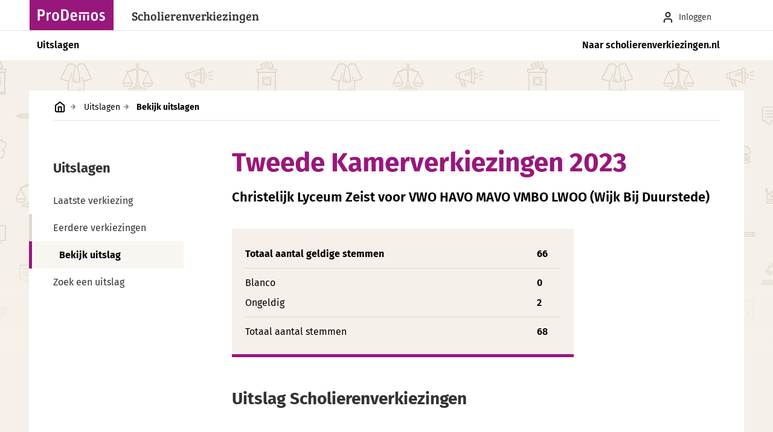

--- FILE ---
content_type: text/html; charset=UTF-8
request_url: https://stem.scholierenverkiezingen.nl/uitslagen/bb/1670
body_size: 17205
content:
<html lang="nl">

    <head>
        <meta name="viewport" content="width=device-width, initial-scale=1.0">
        <meta charset="utf-8">
        <title>Uitslagen per school - Scholierenverkiezingen</title>
        <link rel='stylesheet' href='https://stem.scholierenverkiezingen.nl/assets/styles/uitslagen.css' type='text/css' media='all' />
        <link rel="shortcut icon" href="https://stem.scholierenverkiezingen.nl/images/favicon.ico" type="image/x-icon" />
        <link rel="shortcut icon" href="https://stem.scholierenverkiezingen.nl/images/favicon.png" type="image/png" />
        <meta property="og:image" content="https://stem.scholierenverkiezingen.nl/images/social.png" />
    </head>
    <body class="pds-l-default pds-t-purple01 svk uitslagen results"> 
        <div id="pds-l-main">
            <header id="pds-l-header">
                <div class="header-bar header-topbar">
    <div class="header-bar-content">
        <a class="pds-c-logo" href="https://stem.scholierenverkiezingen.nl" title="Home">
            <svg viewBox="0 0 205 73.66" xmlns:xlink="http://www.w3.org/1999/xlink">
                <use xlink:href="https://stem.scholierenverkiezingen.nl/assets/pds/images/logos/logo-prodemos-dc.svg#root"></use>
            </svg>
        </a>
        <h1>Scholierenverkiezingen</h1>
        <nav class="header-tools">
            <ul>
                <li>
                    <a href="/docenten/dashboard">
                        <i class="pds-c-icon medium user"></i>
                        <span>Inloggen</span>
                    </a>
                </li>
                <li onclick="document.body.classList.toggle('show-sidemenu')">
                    <i class="pds-c-icon small hamburger">
                        <span>menu</span>
                    </i>
                </li>
            </ul>
        </nav>
    </div>
</div>

<nav class="header-bar header-bottombar pds-c-menu-container">
    <div class="header-bar-content">
        <ul class="pds-c-menu">
            <li class="current">
                <a href="https://stem.scholierenverkiezingen.nl">Uitslagen</a>
            </li>
            <li class="trailing">
                                    <a href="https://scholierenverkiezingen.nl">Naar scholierenverkiezingen.nl</a>
                            </li>
        </ul>
    </div>
</nav>

            </header>
            <div id="pds-l-body">
                <div class="page has-sidemenu">
                    <div id="svk-breadcrumbs">
                        <ul>
    <li>
        <a href="https://stem.scholierenverkiezingen.nl">
            <i class="pds-c-icon home">Home</i>
        </a>
    </li>
    <li>
        <a href="https://stem.scholierenverkiezingen.nl">Uitslagen</a>
    </li>
            
        <li>
                            Bekijk uitslagen
                    </li>
    </ul>
                    </div>
                    <aside id="svk-sidemenu">
                        <h3 class="menu-title">Uitslagen</h3>
                    <ul>
    <li class="">
        <a href="/">Laatste verkiezing</a>
            </li>
     <li class="parent">
        <a href="/uitslagen/list?action=e">Eerdere verkiezingen</a>
                    <ul><li  class="current">Bekijk uitslag</li></ul>
            </li>
    <li >
        <a href="/uitslagen/browse">Zoek een uitslag</a>
    </li>
</ul>
                    </aside>
                    <article>
                        <div class="content">
                                                        
                                
            <h1 class="page-title">
            <!-- election:34 -->
            Tweede Kamerverkiezingen 2023
        </h1>
        <small class="strapline">
            <!-- bb:1670 -->
                        Christelijk Lyceum Zeist voor VWO HAVO MAVO VMBO LWOO (Wijk Bij Duurstede)
        </small>
        
    
    
    
    
        
                
        <section class="results-totals ">
            <table>
                                <tbody>
                    <tr>
                        <th> Totaal aantal geldige stemmen</th>
                        <th> 66 </th>
                    </tr>
                    <tr>
                        <td colspan="2" class="hr"></td>
                    </tr>
                    <tr>
                        <td>Blanco</td>
                        <td> 0 </td>
                    </tr>
                    <tr>
                        <td>Ongeldig</td>
                        <td> 2 </td>
                    </tr>
                </tbody>
                <tfoot>
                    <tr>
                        <td colspan="2" class="hr"></td>
                    </tr>
                    <tr>
                        <td>Totaal aantal stemmen</td>
                        <td> 68 </td>
                    </tr>
                </tfoot>
            </table>
                    </section>
    
                                                                                                                        
<section class="results-chart">


                        <h3>Uitslag Scholierenverkiezingen</h3>
            

                                        
        <div class="result-container">
            <div class="result-header">
                <span class="result-party"><!--426-->PVV (Partij voor de Vrijheid)</span>
                            </div>
            <div class="result">
                <span class="result-score">11 (16.67%)</span>
                <img src="/assets/svk-bar-bg.png" height="100%" width="80%" 
                    alt="11 stemmen voor PVV (Partij voor de Vrijheid) (16.67%)">
            </div>
                    </div>
        
                                    
        <div class="result-container">
            <div class="result-header">
                <span class="result-party"><!--33-->VVD</span>
                            </div>
            <div class="result">
                <span class="result-score">11 (16.67%)</span>
                <img src="/assets/svk-bar-bg.png" height="100%" width="80%" 
                    alt="11 stemmen voor VVD (16.67%)">
            </div>
                    </div>
        
                                    
        <div class="result-container">
            <div class="result-header">
                <span class="result-party"><!--2306-->GROENLINKS / Partij van de Arbeid (PvdA)</span>
                            </div>
            <div class="result">
                <span class="result-score">9 (13.64%)</span>
                <img src="/assets/svk-bar-bg.png" height="100%" width="65.458908218356%" 
                    alt="9 stemmen voor GROENLINKS / Partij van de Arbeid (PvdA) (13.64%)">
            </div>
                    </div>
        
                                    
        <div class="result-container">
            <div class="result-header">
                <span class="result-party"><!--1038-->Forum voor Democratie</span>
                            </div>
            <div class="result">
                <span class="result-score">9 (13.64%)</span>
                <img src="/assets/svk-bar-bg.png" height="100%" width="65.458908218356%" 
                    alt="9 stemmen voor Forum voor Democratie (13.64%)">
            </div>
                    </div>
        
                                    
        <div class="result-container">
            <div class="result-header">
                <span class="result-party"><!--34-->D66</span>
                            </div>
            <div class="result">
                <span class="result-score">9 (13.64%)</span>
                <img src="/assets/svk-bar-bg.png" height="100%" width="65.458908218356%" 
                    alt="9 stemmen voor D66 (13.64%)">
            </div>
                    </div>
        
                                    
        <div class="result-container">
            <div class="result-header">
                <span class="result-party"><!--1905-->BBB</span>
                            </div>
            <div class="result">
                <span class="result-score">7 (10.61%)</span>
                <img src="/assets/svk-bar-bg.png" height="100%" width="50.917816436713%" 
                    alt="7 stemmen voor BBB (10.61%)">
            </div>
                    </div>
        
                                    
        <div class="result-container">
            <div class="result-header">
                <span class="result-party"><!--39-->ChristenUnie</span>
                            </div>
            <div class="result">
                <span class="result-score">3 (4.55%)</span>
                <img src="/assets/svk-bar-bg.png" height="100%" width="21.835632873425%" 
                    alt="3 stemmen voor ChristenUnie (4.55%)">
            </div>
                    </div>
        
                                    
        <div class="result-container">
            <div class="result-header">
                <span class="result-party"><!--1036-->DENK</span>
                            </div>
            <div class="result">
                <span class="result-score">2 (3.03%)</span>
                <img src="/assets/svk-bar-bg.png" height="100%" width="14.541091781644%" 
                    alt="2 stemmen voor DENK (3.03%)">
            </div>
                    </div>
        
                                    
        <div class="result-container">
            <div class="result-header">
                <span class="result-party"><!--1030-->SP (Socialistische Partij)</span>
                            </div>
            <div class="result">
                <span class="result-score">1 (1.52%)</span>
                <img src="/assets/svk-bar-bg.png" height="100%" width="7.2945410917816%" 
                    alt="1 stemmen voor SP (Socialistische Partij) (1.52%)">
            </div>
                    </div>
        
                                    
        <div class="result-container">
            <div class="result-header">
                <span class="result-party"><!--57-->Partij voor de Dieren</span>
                            </div>
            <div class="result">
                <span class="result-score">1 (1.52%)</span>
                <img src="/assets/svk-bar-bg.png" height="100%" width="7.2945410917816%" 
                    alt="1 stemmen voor Partij voor de Dieren (1.52%)">
            </div>
                    </div>
        
                                    
        <div class="result-container">
            <div class="result-header">
                <span class="result-party"><!--1899-->JA21</span>
                            </div>
            <div class="result">
                <span class="result-score">1 (1.52%)</span>
                <img src="/assets/svk-bar-bg.png" height="100%" width="7.2945410917816%" 
                    alt="1 stemmen voor JA21 (1.52%)">
            </div>
                    </div>
        
                                    
        <div class="result-container">
            <div class="result-header">
                <span class="result-party"><!--1031-->Staatkundig Gereformeerde Partij (SGP)</span>
                            </div>
            <div class="result">
                <span class="result-score">1 (1.52%)</span>
                <img src="/assets/svk-bar-bg.png" height="100%" width="7.2945410917816%" 
                    alt="1 stemmen voor Staatkundig Gereformeerde Partij (SGP) (1.52%)">
            </div>
                    </div>
        
                                    
        <div class="result-container">
            <div class="result-header">
                <span class="result-party"><!--2301-->Nieuw Sociaal Contract (NSC)</span>
                            </div>
            <div class="result">
                <span class="result-score">1 (1.52%)</span>
                <img src="/assets/svk-bar-bg.png" height="100%" width="7.2945410917816%" 
                    alt="1 stemmen voor Nieuw Sociaal Contract (NSC) (1.52%)">
            </div>
                    </div>
        
                                    
        <div class="result-container">
            <div class="result-header">
                <span class="result-party"><!--2308-->Piratenpartij - De Groenen</span>
                            </div>
            <div class="result">
                <span class="result-score">0 (0.00%)</span>
                <img src="/assets/svk-bar-bg.png" height="100%" width="0%" 
                    alt="0 stemmen voor Piratenpartij - De Groenen (0.00%)">
            </div>
                    </div>
        
                                    
        <div class="result-container">
            <div class="result-header">
                <span class="result-party"><!--1904-->Splinter</span>
                            </div>
            <div class="result">
                <span class="result-score">0 (0.00%)</span>
                <img src="/assets/svk-bar-bg.png" height="100%" width="0%" 
                    alt="0 stemmen voor Splinter (0.00%)">
            </div>
                    </div>
        
                                    
        <div class="result-container">
            <div class="result-header">
                <span class="result-party"><!--32-->CDA</span>
                            </div>
            <div class="result">
                <span class="result-score">0 (0.00%)</span>
                <img src="/assets/svk-bar-bg.png" height="100%" width="0%" 
                    alt="0 stemmen voor CDA (0.00%)">
            </div>
                    </div>
        
                                    
        <div class="result-container">
            <div class="result-header">
                <span class="result-party"><!--2312-->Samen voor Nederland</span>
                            </div>
            <div class="result">
                <span class="result-score">0 (0.00%)</span>
                <img src="/assets/svk-bar-bg.png" height="100%" width="0%" 
                    alt="0 stemmen voor Samen voor Nederland (0.00%)">
            </div>
                    </div>
        
                                    
        <div class="result-container">
            <div class="result-header">
                <span class="result-party"><!--1902-->LP (Libertaire Partij)</span>
                            </div>
            <div class="result">
                <span class="result-score">0 (0.00%)</span>
                <img src="/assets/svk-bar-bg.png" height="100%" width="0%" 
                    alt="0 stemmen voor LP (Libertaire Partij) (0.00%)">
            </div>
                    </div>
        
                                    
        <div class="result-container">
            <div class="result-header">
                <span class="result-party"><!--2310-->LEF - Voor de Nieuwe Generatie</span>
                            </div>
            <div class="result">
                <span class="result-score">0 (0.00%)</span>
                <img src="/assets/svk-bar-bg.png" height="100%" width="0%" 
                    alt="0 stemmen voor LEF - Voor de Nieuwe Generatie (0.00%)">
            </div>
                    </div>
        
                                    
        <div class="result-container">
            <div class="result-header">
                <span class="result-party"><!--2314-->Nederland met een PLAN</span>
                            </div>
            <div class="result">
                <span class="result-score">0 (0.00%)</span>
                <img src="/assets/svk-bar-bg.png" height="100%" width="0%" 
                    alt="0 stemmen voor Nederland met een PLAN (0.00%)">
            </div>
                    </div>
        
                                    
        <div class="result-container">
            <div class="result-header">
                <span class="result-party"><!--2305-->PartijvdSport</span>
                            </div>
            <div class="result">
                <span class="result-score">0 (0.00%)</span>
                <img src="/assets/svk-bar-bg.png" height="100%" width="0%" 
                    alt="0 stemmen voor PartijvdSport (0.00%)">
            </div>
                    </div>
        
                                    
        <div class="result-container">
            <div class="result-header">
                <span class="result-party"><!--1900-->Volt</span>
                            </div>
            <div class="result">
                <span class="result-score">0 (0.00%)</span>
                <img src="/assets/svk-bar-bg.png" height="100%" width="0%" 
                    alt="0 stemmen voor Volt (0.00%)">
            </div>
                    </div>
        
                                    
        <div class="result-container">
            <div class="result-header">
                <span class="result-party"><!--2304-->Politieke Partij voor Basisinkomen</span>
                            </div>
            <div class="result">
                <span class="result-score">0 (0.00%)</span>
                <img src="/assets/svk-bar-bg.png" height="100%" width="0%" 
                    alt="0 stemmen voor Politieke Partij voor Basisinkomen (0.00%)">
            </div>
                    </div>
        
                                    
        <div class="result-container">
            <div class="result-header">
                <span class="result-party"><!--660-->50PLUS</span>
                            </div>
            <div class="result">
                <span class="result-score">0 (0.00%)</span>
                <img src="/assets/svk-bar-bg.png" height="100%" width="0%" 
                    alt="0 stemmen voor 50PLUS (0.00%)">
            </div>
                    </div>
        
                                    
        <div class="result-container">
            <div class="result-header">
                <span class="result-party"><!--1898-->BIJ1</span>
                            </div>
            <div class="result">
                <span class="result-score">0 (0.00%)</span>
                <img src="/assets/svk-bar-bg.png" height="100%" width="0%" 
                    alt="0 stemmen voor BIJ1 (0.00%)">
            </div>
                    </div>
        
                                    
        <div class="result-container">
            <div class="result-header">
                <span class="result-party"><!--2019-->BVNL / Groep Van Haga</span>
                            </div>
            <div class="result">
                <span class="result-score">0 (0.00%)</span>
                <img src="/assets/svk-bar-bg.png" height="100%" width="0%" 
                    alt="0 stemmen voor BVNL / Groep Van Haga (0.00%)">
            </div>
                    </div>
        
    </section>

        
                
<script>
    function showCompareForm(selectedLinkElm) {
        const selectedFormId = selectedLinkElm.dataset.form;
        const selectedFormElm = document.getElementById(selectedFormId);
        if (selectedFormElm) {
            [...document.querySelectorAll('#results-compare-forms form')].forEach(formElm=> {
                formElm.classList.remove("active");
            });
            selectedFormElm.classList.add('active');
            [...document.querySelectorAll('#select-compare-buttons a')].forEach(linkElm=> {
                linkElm.classList.remove("active");
            });
            selectedLinkElm.classList.add('active');
        }
    }
</script>
    <hr class="content-breakout" noshade>
    <section class="results-compare">
        <h3>Vergelijk bovenstaande uitslag met...</h3>
        <div id="select-compare-buttons">
                                        <a class="pds-c-button toggle active"
                    data-form="results-compare-siblings" onclick="showCompareForm(this)">
                                                    Andere school
                                        </a>
                                        <a class="pds-c-button toggle "
                    data-form="results-compare-levels" onclick="showCompareForm(this)">
                    Ander niveau</a>
                </a>
                    </div>

        <div id="results-compare-forms">

            
            
                <form id="results-compare-siblings" method="GET" class="active" 
                    action="/uitslagen" data-compareID="2" enctype="application/x-www-form-urlencoded">
                    <input type="hidden" name="resid" value="34">
                    <input type="hidden" name="resctx" value="bb:1670">
                    <input type="hidden" name="cmpid" value="34">
                    <p>
                        Vergelijk deze uitslag met uitslagen voor deze verkiezing 
                                                    op een andere school
                                            </p>
                    <select class="pds-c-input" name="cmpctx"  onchange="this.nextElementSibling.removeAttribute('disabled')">
                        <option value="" selected disabled>
                                                            Selecteer school&hellip;
                                                    </option>
                                                                                                            <option value="bb:2203" 
                                >
                                                                    (College) Ariane de Ranitz
                                                            </option>
                                                                                                            <option value="bb:1271" 
                                >
                                                                    2College voor Lyceum Havo Mavo Vbo, Jozefmavo
                                                            </option>
                                                                                                            <option value="bb:13123" 
                                >
                                                                    Aeres MBO Leeuwarden (Badweg 1, Leeuwarden): MBO1-2
                                                            </option>
                                                                                                            <option value="bb:13049" 
                                >
                                                                    Aeres VMBO Leeuwarden: Bovenbouw Aeres vmbo Leeuwarden
                                                            </option>
                                                                                                            <option value="bb:1091" 
                                >
                                                                    Agrarisch Opleidingscentrum Terra (Onderdendamsterweg 43-A, Winsum Gn)
                                                            </option>
                                                                                                            <option value="bb:1394" 
                                >
                                                                    Groot Goylant
                                                            </option>
                                                                                                            <option value="bb:396" 
                                >
                                                                    Altena College Christelijke Scholengemeenschap voor Atheneum Havo en Mavo
                                                            </option>
                                                                                                            <option value="bb:651" 
                                >
                                                                    Andreas College
                                                            </option>
                                                                                                            <option value="bb:743" 
                                >
                                                                    Ashram College KSG voor vwo, havo, mavo en vbo
                                                            </option>
                                                                                                            <option value="bb:11525" 
                                >
                                                                    Atheneum College Hageveld: Jaarlaag 4
                                                            </option>
                                                                                                            <option value="bb:280" 
                                >
                                                                    Atheneum van de Trevianum Scholengroep
                                                            </option>
                                                                                                            <option value="bb:328" 
                                >
                                                                    Augustinianum
                                                            </option>
                                                                                                            <option value="bb:12853" 
                                >
                                                                    Aurum College
                                                            </option>
                                                                                                            <option value="bb:344" 
                                >
                                                                    Baanderherencollege Vmbo
                                                            </option>
                                                                                                            <option value="bb:382" 
                                >
                                                                    Beatrix College
                                                            </option>
                                                                                                            <option value="bb:404" 
                                >
                                                                    Berger Scholengemeenschap
                                                            </option>
                                                                                                            <option value="bb:284" 
                                >
                                                                    BC Broekhin vmbo-T, havo, vwo, vestiging Roermond
                                                            </option>
                                                                                                            <option value="bb:11757" 
                                >
                                                                    Bonaventuracollege SGM voor Gym. Ath. Havo Vmbo - Bonaventura Agora Leiden (Kernstraat 6, Leiden)
                                                            </option>
                                                                                                            <option value="bb:2032" 
                                >
                                                                    Bonaventuracollege SGM voor Gym. Ath. Havo Vmbo (Leiden)
                                                            </option>
                                                                                                            <option value="bb:432" 
                                >
                                                                    Bonhoeffer College Scholengemeenschap voor Mavo Havo Vwo
                                                            </option>
                                                                                                            <option value="bb:1576" 
                                >
                                                                    Bonhoeffer College voor Gymnasium, Atheneum, Havo, VMBO, LWOO en PrO (Bruggertstraat 60, Enschede)
                                                            </option>
                                                                                                            <option value="bb:876" 
                                >
                                                                    Bornego College Chr. SGM voor Atheneum Havo Mavo Vbo vestiging Joure
                                                            </option>
                                                                                                            <option value="bb:151" 
                                >
                                                                    Burgemeester Walda Scholengemeenschap
                                                            </option>
                                                                                                            <option value="bb:13140" 
                                >
                                                                    Cals College RK SGM voor Lyceum Havo Mavo Vbo: bovenbouw
                                                            </option>
                                                                                                            <option value="bb:589" 
                                >
                                                                    Cals College Nieuwegein
                                                            </option>
                                                                                                            <option value="bb:208" 
                                >
                                                                    Canisius College
                                                            </option>
                                                                                                            <option value="bb:13015" 
                                >
                                                                    Carmel College Salland Katholieke Scholengemeenschap (Hofstedelaan 4, Raalte): Vwo / 6,5,4  Havo 4/5
                                                            </option>
                                                                                                            <option value="bb:122" 
                                >
                                                                    Carmel College Emmen
                                                            </option>
                                                                                                            <option value="bb:1854" 
                                >
                                                                    Carmelcollege Gouda voor tto gym ath havo mavo vmbo lwoo eoa loc. ISK
                                                            </option>
                                                                                                            <option value="bb:13017" 
                                >
                                                                    Carmelcollege Gouda voor tto gym ath havo mavo vmbo lwoo eoa: Havo en Vwo
                                                            </option>
                                                                                                            <option value="bb:1617" 
                                >
                                                                    Carolus Clusius College voor Lyceum Havo Mavo Vbo Lwoo (Zwolle)
                                                            </option>
                                                                                                            <option value="bb:447" 
                                >
                                                                    CSG Buitenveldert
                                                            </option>
                                                                                                            <option value="bb:199" 
                                >
                                                                    CSG De Noordgouw Heerde
                                                            </option>
                                                                                                            <option value="bb:13075" 
                                >
                                                                    Christelijk College De Populier: Lyceum
                                                            </option>
                                                                                                            <option value="bb:568" 
                                >
                                                                    Griftland College
                                                            </option>
                                                                                                            <option value="bb:191" 
                                >
                                                                    Christelijk College Nassau-Veluwe
                                                            </option>
                                                                                                            <option value="bb:12949" 
                                >
                                                                    Christelijk College Schaersvoorde voor Atheneum Havo Mavo Vbo Lwoo (Landbouwstraat 1, Aalten): Stationsplein
                                                            </option>
                                                                                                            <option value="bb:1043" 
                                >
                                                                    Christelijk College Schaersvoorde voor Atheneum Havo Mavo Vbo Lwoo (Slingelaan 28, Aalten)
                                                            </option>
                                                                                                            <option value="bb:2049" 
                                >
                                                                    Christelijk Lyceum Delft Scholengemeenschap voor Lyceum Havo Mavo Vbo (Molenhuispad 1, Delft)
                                                            </option>
                                                                                                            <option value="bb:596" 
                                >
                                                                    Christelijke Scholengmeenschap Veenendaal
                                                            </option>
                                                                                                            <option value="bb:628" 
                                >
                                                                    Christelijk lyceum Zandvliet
                                                            </option>
                                                                                                            <option value="bb:1670" 
                                disabled>
                                                                    Christelijk Lyceum Zeist voor VWO HAVO MAVO VMBO LWOO (Wijk Bij Duurstede)
                                                            </option>
                                                                                                            <option value="bb:13113" 
                                >
                                                                    Christelijk Lyceum Zeist voor VWO HAVO MAVO VMBO LWOO: Havo 4 &amp; 5
                                                            </option>
                                                                                                            <option value="bb:167" 
                                >
                                                                    Christelijke Scholengemeenschap A.M. van Schurman voor Havo Mavo Vbo
                                                            </option>
                                                                                                            <option value="bb:13171" 
                                >
                                                                    Christelijke Scholengemeenschap Bogerman voor Lyceum Havo Mavo Vbo Lwoo (Sneek): havo/vwo
                                                            </option>
                                                                                                            <option value="bb:13170" 
                                >
                                                                    Christelijke Scholengemeenschap Bogerman voor Lyceum Havo Mavo Vbo Lwoo (Sneek): VMBO
                                                            </option>
                                                                                                            <option value="bb:1861" 
                                >
                                                                    Christelijke Scholengemeenschap De Goudse Waarden Lyc Havo Mavo Vbo Lwoo Pro (Heemskerkstraat 105, Gouda)
                                                            </option>
                                                                                                            <option value="bb:1834" 
                                >
                                                                    Christelijke Scholengemeenschap De Lage Waard voor Ath Havo Mavo Vbo Lwoo (Vijzellaan 4, Papendrecht)
                                                            </option>
                                                                                                            <option value="bb:1102" 
                                >
                                                                    CSG Augustinus
                                                            </option>
                                                                                                            <option value="bb:12819" 
                                >
                                                                    Christelijke Scholengemeenschap Groningen - Locatie Heerdenpad
                                                            </option>
                                                                                                            <option value="bb:1103" 
                                >
                                                                    Christelijke Scholengemeenschap Groningen - locatie Kluiverboom
                                                            </option>
                                                                                                            <option value="bb:161" 
                                >
                                                                    CSG Liudger
                                                            </option>
                                                                                                            <option value="bb:868" 
                                >
                                                                    Christelijke Scholengemeenschap Liudger voor Lyceum Havo Mavo Vbo Lwoo Pro (Leerweg 1, Drachten)
                                                            </option>
                                                                                                            <option value="bb:870" 
                                >
                                                                    Christelijke Scholengemeenschap Liudger voor Lyceum Havo Mavo Vbo Lwoo Pro (Waskemeer)
                                                            </option>
                                                                                                            <option value="bb:647" 
                                >
                                                                    CSG Willem van Oranje
                                                            </option>
                                                                                                            <option value="bb:551" 
                                >
                                                                    College de Heemlanden
                                                            </option>
                                                                                                            <option value="bb:11751" 
                                >
                                                                    Comenius College Chr. SGM voor vwo havo vmbo lwoo, loc. De Meerpaal
                                                            </option>
                                                                                                            <option value="bb:11560" 
                                >
                                                                    Commanderij College voor gymnasium atheneum havo vmbo  en praktijkonderwijs: Macropedius (havo/vwo)
                                                            </option>
                                                                                                            <option value="bb:1255" 
                                >
                                                                    Commanderij College voor gymnasium atheneum havo vmbo en praktijkonderwijs (Beek En Donk)
                                                            </option>
                                                                                                            <option value="bb:1009" 
                                >
                                                                    Corlaer College (ds. Kuypersstraat 3-5, Nijkerk)
                                                            </option>
                                                                                                            <option value="bb:13047" 
                                >
                                                                    CSG Insula College: Halmaheiraplein (havo/vwo)
                                                            </option>
                                                                                                            <option value="bb:60" 
                                >
                                                                    Curio
                                                            </option>
                                                                                                            <option value="bb:1222" 
                                >
                                                                    Curio locatie Prinsentuin Andel vmbo
                                                            </option>
                                                                                                            <option value="bb:1217" 
                                >
                                                                    Curio VO, Graaf Engelbrecht
                                                            </option>
                                                                                                            <option value="bb:13051" 
                                >
                                                                    Curio: Curio de rotonde, Breda
                                                            </option>
                                                                                                            <option value="bb:13152" 
                                >
                                                                    Curio: EOTRB
                                                            </option>
                                                                                                            <option value="bb:13098" 
                                >
                                                                    Curio: Meeussenstraat 13
                                                            </option>
                                                                                                            <option value="bb:13041" 
                                >
                                                                    Curio: Techniek en Technologie
                                                            </option>
                                                                                                            <option value="bb:719" 
                                >
                                                                    Da Vinci College Openbare Scholengemeenschap voor ATH HAVO MAVO VBO LWOO
                                                            </option>
                                                                                                            <option value="bb:677" 
                                >
                                                                    Dalton Den Haag
                                                            </option>
                                                                                                            <option value="bb:11354" 
                                >
                                                                    Dalton Lyceum Barendrecht: mavo, havo, vwo bovenbouw
                                                            </option>
                                                                                                            <option value="bb:13011" 
                                >
                                                                    Dalton Scholengemeenschap Spinozalyceum voor Vwo Havo Mavo (Peter van Anrooystraat 8, Amsterdam): Bovenbouw mavo / havo / vwo
                                                            </option>
                                                                                                            <option value="bb:485" 
                                >
                                                                    De Amsterdamse Mavo &amp; Havo
                                                            </option>
                                                                                                            <option value="bb:2147" 
                                >
                                                                    De Berkenschutse
                                                            </option>
                                                                                                            <option value="bb:13112" 
                                >
                                                                    De Brouwerij (Arnhem): Olympus College
                                                            </option>
                                                                                                            <option value="bb:327" 
                                >
                                                                    De Nassau Scholengemeenschap voor Gymn Ath Havo Mavo
                                                            </option>
                                                                                                            <option value="bb:359" 
                                >
                                                                    De Nieuwste School
                                                            </option>
                                                                                                            <option value="bb:10241" 
                                >
                                                                    De Rooi Pannen afd. Vormgeving
                                                            </option>
                                                                                                            <option value="bb:2213" 
                                >
                                                                    Mytylschool De Sprienke
                                                            </option>
                                                                                                            <option value="bb:13161" 
                                >
                                                                    De Vrije Ruimte: VO
                                                            </option>
                                                                                                            <option value="bb:13130" 
                                >
                                                                    Deltion College: Deltion campus
                                                            </option>
                                                                                                            <option value="bb:1187" 
                                >
                                                                    Dendroncollege RK SGM v Lyc Havo Mavo Vbo Lwoo (Gebr. van Doornelaan 124, Horst)
                                                            </option>
                                                                                                            <option value="bb:330" 
                                >
                                                                    Dongemond College
                                                            </option>
                                                                                                            <option value="bb:13163" 
                                >
                                                                    dr Aletta Jacobs College: VMBO Onderbouw
                                                            </option>
                                                                                                            <option value="bb:245" 
                                >
                                                                    Baudartius College
                                                            </option>
                                                                                                            <option value="bb:12982" 
                                >
                                                                    Emelwerda College Christelijke Scholengemeenschap voor Lwoo Mavo Havo Vwo (Peppellaan 1, Emmeloord): Vakcollege Noordoostpolder
                                                            </option>
                                                                                                            <option value="bb:720" 
                                >
                                                                    Emmauscollege
                                                            </option>
                                                                                                            <option value="bb:642" 
                                >
                                                                    Erasmianum Gemeente Gymnasium
                                                            </option>
                                                                                                            <option value="bb:418" 
                                >
                                                                    Erfgooierscollege
                                                            </option>
                                                                                                            <option value="bb:12941" 
                                >
                                                                    Esprit Scholen voor Lyceum Havo Mavo Vbo Lwoo: Berlage Lyceum Klas 3 - 6
                                                            </option>
                                                                                                            <option value="bb:13126" 
                                >
                                                                    Esprit Scholen voor Lyceum Havo Mavo Vbo Lwoo: Cartesius Lyceum
                                                            </option>
                                                                                                            <option value="bb:13106" 
                                >
                                                                    Esprit Scholengroep voor Lyceum Havo Mavo Vbo Lwoo (Piet Mondriaanstraat 140, Amsterdam): vmbo-t 4, havo 4-5, vwo 4-6
                                                            </option>
                                                                                                            <option value="bb:1552" 
                                >
                                                                    Etty Hillesum Lyceum voor Gymnasium Atheneum Havo Vmbo Pro (Het Vlier 1, Deventer)
                                                            </option>
                                                                                                            <option value="bb:1557" 
                                >
                                                                    Etty Hillesum Lyceum voor Gymnasium Atheneum Havo Vmbo Pro (Laan van Borgele 60, Deventer)
                                                            </option>
                                                                                                            <option value="bb:12995" 
                                >
                                                                    Farel College Meerwegen scholengemeenschap: Mavo 1,2,3,4, Havo 1,2,3,4,5, VWO 1,2,3
                                                            </option>
                                                                                                            <option value="bb:12953" 
                                >
                                                                    Farel College Meerwegen scholengemeenschap: Vwo bovenbouw
                                                            </option>
                                                                                                            <option value="bb:13104" 
                                >
                                                                    Fioretti College voor Gymnasium Atheneum Havo Mavo Vbo Lwoo: MAVO, HAVO, VWO
                                                            </option>
                                                                                                            <option value="bb:13034" 
                                >
                                                                    Gentiaan College: Arbeid
                                                            </option>
                                                                                                            <option value="bb:1058" 
                                >
                                                                    Gerrit Komrij College Gemeentelijke Scholengemeenschap voor Vwo Havo Vmbo (Parallelweg 7, Winterswijk)
                                                            </option>
                                                                                                            <option value="bb:556" 
                                >
                                                                    Gerrit Rietveld College
                                                            </option>
                                                                                                            <option value="bb:778" 
                                >
                                                                    Gomarus College voor Vwo Havo Mavo Vbo Lwoo (Assen)
                                                            </option>
                                                                                                            <option value="bb:1118" 
                                >
                                                                    Gomarus College voor Vwo Havo Mavo Vbo Lwoo (Vondelpad 1, Groningen)
                                                            </option>
                                                                                                            <option value="bb:13118" 
                                >
                                                                    Gooise Scholenfederatie, vwo, havo, vmbo, locatie SG Huizermaat: hele school
                                                            </option>
                                                                                                            <option value="bb:295" 
                                >
                                                                    Graaf Huyn College
                                                            </option>
                                                                                                            <option value="bb:13006" 
                                >
                                                                    Greijdanus School voor LWOO VMBO HAVO VWO: Vmbo tl/th 1 en 2
                                                            </option>
                                                                                                            <option value="bb:9492" 
                                >
                                                                    Groene Hart Lyceum
                                                            </option>
                                                                                                            <option value="bb:12915" 
                                >
                                                                    Grotius College voor Lyceum Havo Mavo Vbo Lwoo (Juniusstraat 8, Delft): Juniusstraat 8: mavo/havo/vwo/tto
                                                            </option>
                                                                                                            <option value="bb:2016" 
                                >
                                                                    GSR Gymnasium Atheneum HAVO VMBO
                                                            </option>
                                                                                                            <option value="bb:231" 
                                >
                                                                    Gymnasium Apeldoorn
                                                            </option>
                                                                                                            <option value="bb:313" 
                                >
                                                                    Gymnasium Bernrode
                                                            </option>
                                                                                                            <option value="bb:541" 
                                >
                                                                    Gymnasium Celeanum
                                                            </option>
                                                                                                            <option value="bb:674" 
                                >
                                                                    Gymnasium Haganum
                                                            </option>
                                                                                                            <option value="bb:667" 
                                >
                                                                    Gymnasium Novum
                                                            </option>
                                                                                                            <option value="bb:12805" 
                                >
                                                                    H Wesselink College Christelijke Scholengemeenschap voor Vwo Havo Mavo: VWO, HAVO en VMBO 3e en 4e klassen.
                                                            </option>
                                                                                                            <option value="bb:1133" 
                                >
                                                                    H.N. Werkman Stadslyceum voor Ath Havo en Mavo
                                                            </option>
                                                                                                            <option value="bb:461" 
                                >
                                                                    Hartenlustsch voor Mavo
                                                            </option>
                                                                                                            <option value="bb:9482" 
                                >
                                                                    Helen Parkhurst
                                                            </option>
                                                                                                            <option value="bb:439" 
                                >
                                                                    Herbert Vissers College
                                                            </option>
                                                                                                            <option value="bb:13054" 
                                >
                                                                    Het Assink lyceum voor Lyceum Havo Mavo Vbo Lwoo (Bouwmeester 10, Haaksbergen): Bovenbouw bouwmeester
                                                            </option>
                                                                                                            <option value="bb:947" 
                                >
                                                                    Het Assink lyceum voor Lyceum Havo Mavo Vbo Lwoo (Julianastraat 12, Neede)
                                                            </option>
                                                                                                            <option value="bb:13150" 
                                >
                                                                    Het Baken Almere - Stad College: Stad
                                                            </option>
                                                                                                            <option value="bb:823" 
                                >
                                                                    Het Baken Almere, interconfessioneel VO VWO Havo Vmbo loc. Trinitas Gymnasium
                                                            </option>
                                                                                                            <option value="bb:13156" 
                                >
                                                                    Het Brederocollege: Bredero College Havo 4 en 5
                                                            </option>
                                                                                                            <option value="bb:13023" 
                                >
                                                                    Het Hooghuis locatie Zuid/West gebouw West: leerjaar 3 locatie West
                                                            </option>
                                                                                                            <option value="bb:732" 
                                >
                                                                    Het Rijnlands Lyc Scholengemeenschap Vwo Havo
                                                            </option>
                                                                                                            <option value="bb:731" 
                                >
                                                                    Het Rijnlands Sassenheim Scholengemeenschap voor Atheneum Havo Mavo
                                                            </option>
                                                                                                            <option value="bb:2006" 
                                >
                                                                    Het Schoonhovens College (Albert Plesmanstraat 4, Schoonhoven)
                                                            </option>
                                                                                                            <option value="bb:1630" 
                                >
                                                                    Het Stedelijk Innova praktijkonderwijs, vmbo, havo, atheneum en gymnasium
                                                            </option>
                                                                                                            <option value="bb:13108" 
                                >
                                                                    Het Streek College Christelijke school voor praktijkonderwijs: ISK Ede
                                                            </option>
                                                                                                            <option value="bb:644" 
                                >
                                                                    Vlietland College
                                                            </option>
                                                                                                            <option value="bb:1812" 
                                >
                                                                    Hofstad VO voor bijzonder vwo, havo, mavo, vmbo - Heldring Business School
                                                            </option>
                                                                                                            <option value="bb:1085" 
                                >
                                                                    Hogeland College voor Ath Havo Mavo Vbo Lwoo (Winsum Gn)
                                                            </option>
                                                                                                            <option value="bb:13037" 
                                >
                                                                    Hogeland College voor Ath Havo Mavo Vbo Lwoo: Bovenbouw H4 en A5
                                                            </option>
                                                                                                            <option value="bb:13135" 
                                >
                                                                    Hoornbeeck College Gouda
                                                            </option>
                                                                                                            <option value="bb:13055" 
                                >
                                                                    Houtkamp College voor mavo, havo, ath, gym, vbo, lwoo (Kruisbergseweg 4, Doetinchem): jaarlaag 2 t/m 4
                                                            </option>
                                                                                                            <option value="bb:1047" 
                                >
                                                                    Houtkamp College voor mavo, havo, ath, gym, vbo, lwoo (Ruimzichtlaan 155, Doetinchem)
                                                            </option>
                                                                                                            <option value="bb:13085" 
                                >
                                                                    Huygens Lyceum: havo en vwo bovenbouw
                                                            </option>
                                                                                                            <option value="bb:591" 
                                >
                                                                    Ichthus College
                                                            </option>
                                                                                                            <option value="bb:531" 
                                >
                                                                    Ichtus College
                                                            </option>
                                                                                                            <option value="bb:11475" 
                                >
                                                                    Instelling Voortgezet Onderwijs Deurne voor ATH HAVO MAVO VBO LWOO PRO: Peellandcollege
                                                            </option>
                                                                                                            <option value="bb:12996" 
                                >
                                                                    Interconfessionele Scholengroep Westland voor Lyc Havo Mavo Vbo Lwoo PrO (&#039;s-gravenzande): Gasthuislaan alle leerlingen
                                                            </option>
                                                                                                            <option value="bb:11486" 
                                >
                                                                    Interconfessionele Scholengroep Westland voor Lyceum Havo Mavo Vbo Lwoo: Havo/vwo
                                                            </option>
                                                                                                            <option value="bb:12945" 
                                >
                                                                    Isendoorn College voor Mavo Havo en Atheneum: mediatheek
                                                            </option>
                                                                                                            <option value="bb:433" 
                                >
                                                                    Jac. P. Thijsse College
                                                            </option>
                                                                                                            <option value="bb:254" 
                                >
                                                                    SG Jacobus Fruijtier
                                                            </option>
                                                                                                            <option value="bb:13001" 
                                >
                                                                    Jacobus Fruijtier Scholengemeenschap v Lyceum Havo Mavo Vbo Lwoo: 4TL
                                                            </option>
                                                                                                            <option value="bb:380" 
                                >
                                                                    Jan Tinbergen College
                                                            </option>
                                                                                                            <option value="bb:691" 
                                >
                                                                    Joh De Wittgymnasium
                                                            </option>
                                                                                                            <option value="bb:321" 
                                >
                                                                    Johan van Oldenbarnevelt Gymnasium
                                                            </option>
                                                                                                            <option value="bb:594" 
                                >
                                                                    Jordan Montessori Lyceum Utrecht
                                                            </option>
                                                                                                            <option value="bb:13122" 
                                >
                                                                    Jorismavo: 1a, 1b, 1c, 2a, 2b, 2c, 3a, 3b, 3c, 4a, 4b, 4c
                                                            </option>
                                                                                                            <option value="bb:442" 
                                >
                                                                    Kaj Munk College
                                                            </option>
                                                                                                            <option value="bb:1681" 
                                >
                                                                    Kalsbeek College Christelijke Scholengemeenschap voor Vmbo, Havo, Ath. en Gymn. (Burg H G v Kempensingel 23, Woerden)
                                                            </option>
                                                                                                            <option value="bb:1680" 
                                >
                                                                    Kalsbeek College Christelijke Scholengemeenschap voor Vmbo, Havo, Ath. en Gymn. (Jozef Israelslaan 56, Woerden)
                                                            </option>
                                                                                                            <option value="bb:13021" 
                                >
                                                                    Kandinsky College voor Lyc Havo Mavo Vbo Lwoo: Leerjaar 2 en 4
                                                            </option>
                                                                                                            <option value="bb:939" 
                                >
                                                                    Katholieke SGM Veluws College voor Gymn Ath Havo Mavo en Vmbo oec vst Twello
                                                            </option>
                                                                                                            <option value="bb:13077" 
                                >
                                                                    Koning Willem I College: Afdeling Zakelijke Dienstverlening
                                                            </option>
                                                                                                            <option value="bb:13159" 
                                >
                                                                    Koningin Wilhelmina College voor Lyc Havo Mavo Vbo Pro en Lwoo: havo/vwo: Havo/vwo
                                                            </option>
                                                                                                            <option value="bb:2135" 
                                >
                                                                    Koninklijke Visio Onderwijs Grave
                                                            </option>
                                                                                                            <option value="bb:1603" 
                                >
                                                                    JenaXL
                                                            </option>
                                                                                                            <option value="bb:156" 
                                >
                                                                    Lauwers College Christelijk Scholengemeenschap voor Atheneum Havo Mavo Vbo
                                                            </option>
                                                                                                            <option value="bb:12987" 
                                >
                                                                    Leeuwarder Lyceum (Dr. Jacob Botkeweg 3, Leeuwarden): havo en vwo klas 3 t/m klas 6
                                                            </option>
                                                                                                            <option value="bb:1844" 
                                >
                                                                    Lentiz locatie Revius
                                                            </option>
                                                                                                            <option value="bb:1848" 
                                >
                                                                    Lentiz Revius Lyceum
                                                            </option>
                                                                                                            <option value="bb:1845" 
                                >
                                                                    Lentiz VMBO LIFE College
                                                            </option>
                                                                                                            <option value="bb:2812" 
                                >
                                                                    Leo Kannercollege VSO
                                                            </option>
                                                                                                            <option value="bb:13000" 
                                >
                                                                    Liemers College SGM voor LYC HAVO MAVO VBO LWOO (Heerenmaten 6, Zevenaar): havo 5 en vwo 6
                                                            </option>
                                                                                                            <option value="bb:970" 
                                >
                                                                    Lingecollege voor vwo havo mavo vmbo pro lwoo loc. Lyceum
                                                            </option>
                                                                                                            <option value="bb:610" 
                                >
                                                                    Lodewijk College
                                                            </option>
                                                                                                            <option value="bb:331" 
                                >
                                                                    Lorentz Casimir Lyceum Bovenbouw HAVO VWO
                                                            </option>
                                                                                                            <option value="bb:913" 
                                >
                                                                    Lorentz Groep voor Vwo Havo Mavo Vbo Lwoo (Auditorium 6, Elst Gld)
                                                            </option>
                                                                                                            <option value="bb:13154" 
                                >
                                                                    Luzac Den Haag: Den Bosch
                                                            </option>
                                                                                                            <option value="bb:11387" 
                                >
                                                                    Lyceum Elst (Auditorium 3, Elst Gld)
                                                            </option>
                                                                                                            <option value="bb:368" 
                                >
                                                                    Maasland College
                                                            </option>
                                                                                                            <option value="bb:13009" 
                                >
                                                                    Maaswaal College, locatie Veenseweg: Veenseweg
                                                            </option>
                                                                                                            <option value="bb:676" 
                                >
                                                                    Maerlant Lyceum met Afdeling Havo
                                                            </option>
                                                                                                            <option value="bb:1922" 
                                >
                                                                    Maris College voor Mavo Vmbo Lwoo - locatie Kijkduin
                                                            </option>
                                                                                                            <option value="bb:253" 
                                >
                                                                    Marnix College
                                                            </option>
                                                                                                            <option value="bb:613" 
                                >
                                                                    Marnix Gymnasium
                                                            </option>
                                                                                                            <option value="bb:342" 
                                >
                                                                    Maurick College
                                                            </option>
                                                                                                            <option value="bb:9522" 
                                >
                                                                    Mavo Muurhuizen
                                                            </option>
                                                                                                            <option value="bb:393" 
                                >
                                                                    Sancta Maria Mavo
                                                            </option>
                                                                                                            <option value="bb:1621" 
                                >
                                                                    Meander College
                                                            </option>
                                                                                                            <option value="bb:1703" 
                                >
                                                                    Meerscholen - Corderius College
                                                            </option>
                                                                                                            <option value="bb:1797" 
                                >
                                                                    Melanchthon Christelijke Scholengemeenschap voor gymnasium atheneum havo en vmbo (Wilgenlei 2-B, Bleiswijk)
                                                            </option>
                                                                                                            <option value="bb:1778" 
                                >
                                                                    Melanchthon Christelijke Scholengroep voor gymnasium atheneum havo en vmbo (Rotterdam)
                                                            </option>
                                                                                                            <option value="bb:13090" 
                                >
                                                                    Merewade College Openbare Scholengemeenschap voor Ath Havo Mavo Vbo Lwoo (W. de Vries Robbeweg 27, Gorinchem): ISK de Toekomst: M3B2
                                                            </option>
                                                                                                            <option value="bb:12954" 
                                >
                                                                    Meridiaancollege RK SGM v Lyc Havo Mavo Vbo Lwoo: Het Nieuwe Eemland
                                                            </option>
                                                                                                            <option value="bb:1287" 
                                >
                                                                    Merletcollege Lyc Havo Mavo Vbo Lwoo (Cuijk)
                                                            </option>
                                                                                                            <option value="bb:1288" 
                                >
                                                                    Merletcollege Lyc Havo Mavo Vbo Lwoo (Grave)
                                                            </option>
                                                                                                            <option value="bb:13155" 
                                >
                                                                    MET Praktijkonderwijs Waalwijk: Met Entree-opleiding
                                                            </option>
                                                                                                            <option value="bb:354" 
                                >
                                                                    RKS Elzendaalcollege
                                                            </option>
                                                                                                            <option value="bb:193" 
                                >
                                                                    Montessori College voor Vwo, Havo, Vmbo
                                                            </option>
                                                                                                            <option value="bb:1362" 
                                >
                                                                    Montessori Scholengemeenschap Amsterdam locatie Metis Montessori Lyceum
                                                            </option>
                                                                                                            <option value="bb:12990" 
                                >
                                                                    Montessori Scholengemeenschap Amsterdam voor Lyceum Havo Mavo Vbo Lwoo: Montessori Lyceum Amsterdam
                                                            </option>
                                                                                                            <option value="bb:1157" 
                                >
                                                                    Mundium College voor vwo, havo, mavo, vbo en lwoo
                                                            </option>
                                                                                                            <option value="bb:11759" 
                                >
                                                                    Nautilus college - Lierstraat
                                                            </option>
                                                                                                            <option value="bb:1738" 
                                >
                                                                    NEHALENNIA Stedelijke Scholengemeenschap voor LYC HAVO MAVO VBO LWOO (Breeweg 71-E, Middelburg)
                                                            </option>
                                                                                                            <option value="bb:1737" 
                                >
                                                                    NEHALENNIA Stedelijke Scholengemeenschap voor LYC HAVO MAVO VBO LWOO (Kruisweg 2, Middelburg)
                                                            </option>
                                                                                                            <option value="bb:1980" 
                                >
                                                                    Nieuw Zuid Openbare Scholengemeenschap voor Gymn. Ath. HAVO MAVO VMBO PRO LWOO (Nachtegaalplein 55, Rotterdam)
                                                            </option>
                                                                                                            <option value="bb:554" 
                                >
                                                                    Niftarlake College
                                                            </option>
                                                                                                            <option value="bb:13020" 
                                >
                                                                    Noorderpoort (Stadskanaal): Beroepsopleiding Stadskanaal - stArtshot
                                                            </option>
                                                                                                            <option value="bb:12848" 
                                >
                                                                    Noordzee Onderwijs Groep voor Gymnasium, Atheneum, Havo, Vmbo (Nicolaas Beetslaan 3, Driehuis)
                                                            </option>
                                                                                                            <option value="bb:659" 
                                >
                                                                    Nova College
                                                            </option>
                                                                                                            <option value="bb:1895" 
                                >
                                                                    Nova College - locatie Zuidrand School for Sport &amp; Lifestyle
                                                            </option>
                                                                                                            <option value="bb:10039" 
                                >
                                                                    Nova Vita
                                                            </option>
                                                                                                            <option value="bb:1070" 
                                >
                                                                    Nuborgh College - locatie Lambert Franckens
                                                            </option>
                                                                                                            <option value="bb:1713" 
                                >
                                                                    NUOVO SG X11 media en vormgeving Vondellaan
                                                            </option>
                                                                                                            <option value="bb:1709" 
                                >
                                                                    NUOVO Scholen, openbaar vmbo, mavo, havo, vwo, locatie NXT Doorn
                                                            </option>
                                                                                                            <option value="bb:12998" 
                                >
                                                                    NUOVO Scholen, openbaar vmbo, mavo, havo, vwo: havo 4 en vwo 4
                                                            </option>
                                                                                                            <option value="bb:2792" 
                                >
                                                                    OdyZee College
                                                            </option>
                                                                                                            <option value="bb:180" 
                                >
                                                                    Olympuscollege
                                                            </option>
                                                                                                            <option value="bb:1278" 
                                >
                                                                    OMO Scholengr. De Langstraat voor vwo havo mavo vbo, Van Haestrecht College
                                                            </option>
                                                                                                            <option value="bb:12811" 
                                >
                                                                    OMO Scholengroep De Langstraat (Drunen): d&#039;Oultremontcollege Drunen
                                                            </option>
                                                                                                            <option value="bb:13087" 
                                >
                                                                    OMO Scholengroep De Langstraat: Dr. Mollercollege
                                                            </option>
                                                                                                            <option value="bb:365" 
                                >
                                                                    OMO Scholengroep Helmond voor vwo, havo, mavo, vbo en praktijkonderwijs
                                                            </option>
                                                                                                            <option value="bb:1281" 
                                >
                                                                    OMO Scholengroep Helmond voor vwo, havo, mavo, vbo en praktijkonderwijs (Keizerin Marialaan 4, Helmond)
                                                            </option>
                                                                                                            <option value="bb:1303" 
                                >
                                                                    OMO Scholengroep Helmond voor vwo, havo, mavo, vbo en praktijkonderwijs (Rembrandtlaan 30, Helmond)
                                                            </option>
                                                                                                            <option value="bb:558" 
                                >
                                                                    Oosterlicht College
                                                            </option>
                                                                                                            <option value="bb:134" 
                                >
                                                                    Oostvaarders College voor Lyceum Havo Mavo Vbo Lwoo
                                                            </option>
                                                                                                            <option value="bb:476" 
                                >
                                                                    Open Sgm Bylmer Vath Havo Mavo Lhno Lto Leao
                                                            </option>
                                                                                                            <option value="bb:184" 
                                >
                                                                    Openb. SGM. Arnhem Noord. voor lyceum, havo, mavo en vbo
                                                            </option>
                                                                                                            <option value="bb:570" 
                                >
                                                                    De Amersfoortse Berg
                                                            </option>
                                                                                                            <option value="bb:927" 
                                >
                                                                    Openbare Regionale Scholengemeenschap Lek en Linge voor atheneum havo vmbo lwoo
                                                            </option>
                                                                                                            <option value="bb:1027" 
                                >
                                                                    Openbare Scholengemeenschap Apeldoorn (Jhr Mr G W Molleruslaan 42, Apeldoorn)
                                                            </option>
                                                                                                            <option value="bb:12999" 
                                >
                                                                    Openbare Scholengemeenschap Apeldoorn locatie UGO verkennend vmbo: bovenbouw
                                                            </option>
                                                                                                            <option value="bb:814" 
                                >
                                                                    Openbare Scholengemeenschap De Meergronden voor Vwo Havo Mavo Vbo loc. Arte Coll
                                                            </option>
                                                                                                            <option value="bb:12942" 
                                >
                                                                    Openbare Scholengemeenschap Dr Nassau College voor Vwo Havo Mavo Vbo Lwoo: Dr. Nassaucollege locatie Quintus vwo en havo
                                                            </option>
                                                                                                            <option value="bb:13018" 
                                >
                                                                    Openbare Scholengemeenschap Echnaton: BKOB
                                                            </option>
                                                                                                            <option value="bb:525" 
                                >
                                                                    Openbare Scholengemeenschap Erasmus Lyceum Havo Mavo Vbo Lwoo
                                                            </option>
                                                                                                            <option value="bb:842" 
                                >
                                                                    Openbare Scholengemeenschap Piter Jelles voor Lyceum Havo Mavo Vbo Lwoo (Douwe Kalmaleane 4, Leeuwarden)
                                                            </option>
                                                                                                            <option value="bb:840" 
                                >
                                                                    Openbare Scholengemeenschap Piter Jelles voor Lyceum Havo Mavo Vbo Lwoo (Egelantierstraat 86, Leeuwarden)
                                                            </option>
                                                                                                            <option value="bb:838" 
                                >
                                                                    Openbare Scholengemeenschap Piter Jelles voor Lyceum Havo Mavo Vbo Lwoo (Noorderweg 1, Leeuwarden)
                                                            </option>
                                                                                                            <option value="bb:828" 
                                >
                                                                    Openbare Scholengemeenschap Singelland voor Lyceum Havo Mavo Vbo Lwoo (Surhuisterveen)
                                                            </option>
                                                                                                            <option value="bb:13024" 
                                >
                                                                    Openbare Scholengemeenschap Vellesan College Ath Havo Mavo Vbo Lwoo: havo/vwo-bovenbouw
                                                            </option>
                                                                                                            <option value="bb:780" 
                                >
                                                                    Openbare Scholengemeenschap voor Lyceum Havo Mavo Vbo Lwoo Esdal College (Klazienaveen)
                                                            </option>
                                                                                                            <option value="bb:783" 
                                >
                                                                    Openbare Scholengemeenschap voor Lyceum Havo Mavo Vbo Lwoo Esdal College (Oosterhesselen)
                                                            </option>
                                                                                                            <option value="bb:779" 
                                >
                                                                    Openbare Scholengemeenschap voor Lyceum Havo Mavo Vbo Lwoo Esdal College (Oosterstraat 78, Emmen)
                                                            </option>
                                                                                                            <option value="bb:13110" 
                                >
                                                                    Openbare Scholengemeenschap Winkler Prins voor ATH HAVO MAVO VBO LWOO (Raadsgildenlaan 1, Veendam): H/V/A ZIH
                                                            </option>
                                                                                                            <option value="bb:13080" 
                                >
                                                                    Openbare Scholengemeenschap Winkler Prins voor ATH HAVO MAVO VBO LWOO (Raadsgildenlaan 1, Veendam): H4b MA / Havo 4 MAW / Havo 5 MAW / Vwo 5 MAW / V6 MAW1 / V6 MAW4
                                                            </option>
                                                                                                            <option value="bb:13109" 
                                >
                                                                    Openbare Scholengemeenschap Winkler Prins voor ATH HAVO MAVO VBO LWOO (Raadsgildenlaan 1, Veendam): Mavo
                                                            </option>
                                                                                                            <option value="bb:488" 
                                >
                                                                    OSG De Hogeberg
                                                            </option>
                                                                                                            <option value="bb:12991" 
                                >
                                                                    Openbare Scholengroep  voor VMBO, Havo, Atheneum en Gymnasium (Heerenveen): OSG Sevenwolden Fedde Schurer
                                                            </option>
                                                                                                            <option value="bb:11562" 
                                >
                                                                    Openbare Scholengroep  voor VMBO, Havo, Atheneum en Gymnasium: Locatie Buitenbaan
                                                            </option>
                                                                                                            <option value="bb:801" 
                                >
                                                                    Openbare School voor voortgezet onderwijs Zuyderzee Lyceum (Prof. ter Veenstraat 5, Emmeloord)
                                                            </option>
                                                                                                            <option value="bb:648" 
                                >
                                                                    Oranje Nassau College Scholengemeenschap Ath Havo Mavo Vbo Lwoo
                                                            </option>
                                                                                                            <option value="bb:13102" 
                                >
                                                                    osg Willem Blaeu voor vwo havo mavo en vbo: mavo-havo-vwo
                                                            </option>
                                                                                                            <option value="bb:223" 
                                >
                                                                    Over Betuwe College Bemmel
                                                            </option>
                                                                                                            <option value="bb:12981" 
                                >
                                                                    Panora Lyceum Scholengemeenschap voor Gymn Ath Havo Mavo: havo 4 en vwo 4
                                                            </option>
                                                                                                            <option value="bb:1004" 
                                >
                                                                    Pax Christi College - scholengemeenschap voor vwo havo vmbo lwoo (Klepperheide 15, Druten)
                                                            </option>
                                                                                                            <option value="bb:13027" 
                                >
                                                                    Petrus Canisius College Scholengemeenschap voor VWO HAVO VMBO: HAVO 4 en VWO 4
                                                            </option>
                                                                                                            <option value="bb:11583" 
                                >
                                                                    Pieter Nieuwland College: Bovenbouw
                                                            </option>
                                                                                                            <option value="bb:126" 
                                >
                                                                    Praedinius Gymnasium
                                                            </option>
                                                                                                            <option value="bb:12985" 
                                >
                                                                    Prinsentuin College MBO Breda: Curio VGG
                                                            </option>
                                                                                                            <option value="bb:11627" 
                                >
                                                                    Protestants Scholengemeenschap Het Noordik voor Lyceum Havo Mavo Vbo Lwoo (Vriezenveen): locatie vmbo Vriezenveen
                                                            </option>
                                                                                                            <option value="bb:12988" 
                                >
                                                                    Purmerendse ScholenGroep voor Gym Ath Havo Mavo Vbo Lwoo: Da Vinci College
                                                            </option>
                                                                                                            <option value="bb:319" 
                                >
                                                                    Reeshof College VMBO, VMBO LWOO
                                                            </option>
                                                                                                            <option value="bb:13058" 
                                >
                                                                    Reggesteyn Christelijke Scholengemeenschap voor Pro-Vmbo-Havo-Atheneum-Gymnasium (Cattelaar 2, Rijssen): alle afdelingen
                                                            </option>
                                                                                                            <option value="bb:13057" 
                                >
                                                                    Reggesteyn Christelijke Scholengemeenschap voor Pro-Vmbo-Havo-Atheneum-Gymnasium (Willem de Clercqstraat 7, Nijverdal): alle afdelingen
                                                            </option>
                                                                                                            <option value="bb:13134" 
                                >
                                                                    Regio College voor Beroepsonderwijs en Educatie Zaanstreek-Waterland: ICT-opleidingen
                                                            </option>
                                                                                                            <option value="bb:13138" 
                                >
                                                                    Regionaal Opleidingencentrum van Twente: College van Bouw en Vervoer
                                                            </option>
                                                                                                            <option value="bb:11333" 
                                >
                                                                    Regionaal Opleidingencentrum van Twente: De Maere, Ariensplein. Enschede
                                                            </option>
                                                                                                            <option value="bb:13117" 
                                >
                                                                    Regionaal Opleidingencentrum van Twente: Haarverzorging
                                                            </option>
                                                                                                            <option value="bb:13148" 
                                >
                                                                    Regionaal Opleidingencentrum van Twente: Smart Building
                                                            </option>
                                                                                                            <option value="bb:13069" 
                                >
                                                                    Regionale Scholengemeenschap &#039;t Slingerbos voor Ath Havo Mavo: RSG Levant
                                                            </option>
                                                                                                            <option value="bb:585" 
                                >
                                                                    RSG Broklede
                                                            </option>
                                                                                                            <option value="bb:397" 
                                >
                                                                    RSG Enkhuizen
                                                            </option>
                                                                                                            <option value="bb:715" 
                                >
                                                                    Regionale Scholengemeenschap Goeree-Overflakkee voor Vwo Havo Mavo
                                                            </option>
                                                                                                            <option value="bb:13019" 
                                >
                                                                    Regionale Scholengemeenschap Hoeksche Waard VWO Havo Mavo Vbo LWOO (Polderlaan 5, Oud-beijerland): hsh/kex
                                                            </option>
                                                                                                            <option value="bb:169" 
                                >
                                                                    RSG Magister Alvinus
                                                            </option>
                                                                                                            <option value="bb:13167" 
                                >
                                                                    Regionale Scholengemeenschap Pantarijn voor Lyc Havo Mavo Vbo Pro Lwoo (Hollandseweg 11, Wageningen): Pantagora
                                                            </option>
                                                                                                            <option value="bb:13014" 
                                >
                                                                    Regionale Scholengemeenschap Ter Apel voor Ath Havo Mavo Lhno (Oude Weg 41, Ter Apel): Rsg ter apel + ISK
                                                            </option>
                                                                                                            <option value="bb:267" 
                                >
                                                                    Reitdiepcollege voor Atheneum Havo Mavo Vbo Lwoo
                                                            </option>
                                                                                                            <option value="bb:13129" 
                                >
                                                                    ROC Mondriaan: Toerisme: Toerisme, recreatie en Evenementen
                                                            </option>
                                                                                                            <option value="bb:13007" 
                                >
                                                                    Roelof van Echten College (Hoogeveen): Bentinckspark
                                                            </option>
                                                                                                            <option value="bb:745" 
                                >
                                                                    Alfrink College
                                                            </option>
                                                                                                            <option value="bb:944" 
                                >
                                                                    Rooms Katholieke Scholengemeenschap Marianum voor Lyc Havo Mavo Vbo Lwoo (Groenlo)
                                                            </option>
                                                                                                            <option value="bb:352" 
                                >
                                                                    Metameer locatie Stevensbeekseweg
                                                            </option>
                                                                                                            <option value="bb:13029" 
                                >
                                                                    Rooms Katholieke Scholengemeenschap METAMEER voor ATH HAVO VMBO LWOO (Boxmeer): VMBO klassen 3 en 4
                                                            </option>
                                                                                                            <option value="bb:506" 
                                >
                                                                    St. Michael College
                                                            </option>
                                                                                                            <option value="bb:1166" 
                                >
                                                                    Rooms katholieke Scholengemeenschap St Ursula voor Vwo Havo Vmbo Lwoo
                                                            </option>
                                                                                                            <option value="bb:741" 
                                >
                                                                    Adelbert College
                                                            </option>
                                                                                                            <option value="bb:13132" 
                                >
                                                                    Sancta Maria Lyceum voor Havo, Atheneum en Gymnasium: Have en VWO
                                                            </option>
                                                                                                            <option value="bb:696" 
                                >
                                                                    Scala College
                                                            </option>
                                                                                                            <option value="bb:10305" 
                                >
                                                                    Scalda
                                                            </option>
                                                                                                            <option value="bb:431" 
                                >
                                                                    Scholen aan Zee voor vwo havo mavo vmbo lwoo
                                                            </option>
                                                                                                            <option value="bb:1335" 
                                >
                                                                    Scholengemeenschap Breda voor Katholiek Lyceum Havo Mavo Vbo Lwoo (Mendelssohnlaan 1, Breda)
                                                            </option>
                                                                                                            <option value="bb:13111" 
                                >
                                                                    Scholengemeenschap Dalton College Voor Lyceum HAVO MAVO VBO LWOO: 3x 3vmbo, 4x 4havo, 2x 4vwo
                                                            </option>
                                                                                                            <option value="bb:129" 
                                >
                                                                    SG De Nieuwe Veste
                                                            </option>
                                                                                                            <option value="bb:12951" 
                                >
                                                                    Scholengemeenschap Haags Montessori Lyceum voor Lyceum Havo Mavo Vbo: Alle klassen van het Haags Montessori Lyceum
                                                            </option>
                                                                                                            <option value="bb:1933" 
                                >
                                                                    Scholengemeenschap het Segbroekcollege Vwo Havo Mavo (Klaverstraat 7, &#039;s-gravenhage)
                                                            </option>
                                                                                                            <option value="bb:703" 
                                >
                                                                    SG Maerlant College
                                                            </option>
                                                                                                            <option value="bb:1545" 
                                >
                                                                    Scholengemeenschap Pieter Zandt voor Vwo Havo Vmbo Pro Kampen
                                                            </option>
                                                                                                            <option value="bb:1547" 
                                >
                                                                    Scholengemeenschap Pieter Zandt voorVwo Havo Mavo Vbo Lwoo
                                                            </option>
                                                                                                            <option value="bb:445" 
                                >
                                                                    Hervormd Lyceum Zuid
                                                            </option>
                                                                                                            <option value="bb:206" 
                                >
                                                                    Scholengemeenschap voor Voortgezet Vrije Schoolonderwijs
                                                            </option>
                                                                                                            <option value="bb:13143" 
                                >
                                                                    Scholengemeenschap Were Di voor gymnasium, atheneum, havo, vmbo en lwoo: havo 4 en vwo 4
                                                            </option>
                                                                                                            <option value="bb:1515" 
                                >
                                                                    Scholengemeenschap ZAAM Noord - Over-Y College
                                                            </option>
                                                                                                            <option value="bb:1506" 
                                >
                                                                    Scholengemeenschap ZAAM Oost - Bindelmeer College
                                                            </option>
                                                                                                            <option value="bb:1522" 
                                >
                                                                    Scholengemeenschap ZAAM Zuid - Zuiderlicht College
                                                            </option>
                                                                                                            <option value="bb:11500" 
                                >
                                                                    Scholengroep Carmel Hengelo voor GYM ATH HAVO MAVO VBO (Hengelo Ov): Het Twickel College
                                                            </option>
                                                                                                            <option value="bb:1585" 
                                >
                                                                    Scholengroep Carmel Hengelo voor GYM ATH HAVO MAVO VBO Loc. C.T. Stork College
                                                            </option>
                                                                                                            <option value="bb:1586" 
                                >
                                                                    Scholengroep Carmel Hengelo voor GYM ATH HAVO MAVO VBO Locatie Lyceum de Grundel
                                                            </option>
                                                                                                            <option value="bb:1457" 
                                >
                                                                    Bertrand Russell College
                                                            </option>
                                                                                                            <option value="bb:1792" 
                                >
                                                                    Scholengroep Penta voor gym ath havo mavo lwoo, loc. Hoogvliet
                                                            </option>
                                                                                                            <option value="bb:1452" 
                                >
                                                                    Scholengroep Zaandam - locatie Het Saenredam
                                                            </option>
                                                                                                            <option value="bb:12950" 
                                >
                                                                    Scholengroep Zaandam voor vwo havo mavo vmbo lwoo - Zaanlands Lyceum
                                                            </option>
                                                                                                            <option value="bb:13050" 
                                >
                                                                    SG Esloo PC RK SGM voor Vwo Havo Mavo Vbo Lwoo Pro: 5V, 5H &amp; 6V
                                                            </option>
                                                                                                            <option value="bb:490" 
                                >
                                                                    SGM Kennemer Lyc Bz Sch Alg Grondsl v Vwo Havo
                                                            </option>
                                                                                                            <option value="bb:1306" 
                                >
                                                                    SGM Tongerlo voor lyceum, havo, mavo, vmbo, praktijkonderwijs, Gertrudis
                                                            </option>
                                                                                                            <option value="bb:13081" 
                                >
                                                                    Sint Gregorius College Scholengemeenschap (Van Asch van Wijckskade 20, Utrecht): Descart
                                                            </option>
                                                                                                            <option value="bb:13083" 
                                >
                                                                    Sint Gregorius College Scholengemeenschap (Van Asch van Wijckskade 20, Utrecht): Waldorf
                                                            </option>
                                                                                                            <option value="bb:371" 
                                >
                                                                    Sint Odulphuslyceum
                                                            </option>
                                                                                                            <option value="bb:13025" 
                                >
                                                                    Sint-Janscollege voor Vwo Havo: havo 4 en 5, vwo 4,5 en 6
                                                            </option>
                                                                                                            <option value="bb:366" 
                                >
                                                                    Sint-Janslyceum School voor Gymnasium Atheneum Havo en Mavo
                                                            </option>
                                                                                                            <option value="bb:303" 
                                >
                                                                    Sint-Maartenscollege
                                                            </option>
                                                                                                            <option value="bb:114" 
                                >
                                                                    SiNTLUCAS Eindhoven
                                                            </option>
                                                                                                            <option value="bb:1468" 
                                >
                                                                    Haarlemmermeer Lyceum
                                                            </option>
                                                                                                            <option value="bb:1466" 
                                >
                                                                    Solyvius College SGM voor Lyc Havo Mavo Vbo Lwoo (Baron De Coubertinlaan 2, Hoofddorp)
                                                            </option>
                                                                                                            <option value="bb:1469" 
                                >
                                                                    Solyvius College SGM voor Lyc Havo Mavo Vbo Lwoo (Hammarskjoldstraat 226, Hoofddorp)
                                                            </option>
                                                                                                            <option value="bb:349" 
                                >
                                                                    Sondervick College
                                                            </option>
                                                                                                            <option value="bb:13092" 
                                >
                                                                    Sophianum Scholengemeenschap in het Heuvelland: HAVO
                                                            </option>
                                                                                                            <option value="bb:13091" 
                                >
                                                                    Sophianum Scholengemeenschap in het Heuvelland: MAVO
                                                            </option>
                                                                                                            <option value="bb:13094" 
                                >
                                                                    Sophianum Scholengemeenschap in het Heuvelland: VMBO-MiX
                                                            </option>
                                                                                                            <option value="bb:13093" 
                                >
                                                                    Sophianum Scholengemeenschap in het Heuvelland: VWO
                                                            </option>
                                                                                                            <option value="bb:421" 
                                >
                                                                    St. Vitus College
                                                            </option>
                                                                                                            <option value="bb:427" 
                                >
                                                                    Ignatius Gymnasium
                                                            </option>
                                                                                                            <option value="bb:632" 
                                >
                                                                    Stanislas College Pijnacker
                                                            </option>
                                                                                                            <option value="bb:1946" 
                                >
                                                                    Stedelijk Dalton Lyceum voor Lyceum Havo Mavo Vbo Lwoo (Overkampweg 125, Dordrecht)
                                                            </option>
                                                                                                            <option value="bb:716" 
                                >
                                                                    Stedelijk Gymnasium Leiden
                                                            </option>
                                                                                                            <option value="bb:399" 
                                >
                                                                    Stedelijk Gymnasium Haarlem
                                                            </option>
                                                                                                            <option value="bb:314" 
                                >
                                                                    Het Stedelijk Gymnasium van &#039;s-Hertogenbosch
                                                            </option>
                                                                                                            <option value="bb:323" 
                                >
                                                                    Stedelijk Gymnasium Breda
                                                            </option>
                                                                                                            <option value="bb:214" 
                                >
                                                                    Stedelijk Gymnasium Nijmegen
                                                            </option>
                                                                                                            <option value="bb:702" 
                                >
                                                                    Stedelijk Gymnasium Schiedam
                                                            </option>
                                                                                                            <option value="bb:215" 
                                >
                                                                    SSgN Stedelijke ScholenGemeenschap Nijmegen
                                                            </option>
                                                                                                            <option value="bb:296" 
                                >
                                                                    Stella Maris College voor Lyc Havo Mavo Vbo Lwoo
                                                            </option>
                                                                                                            <option value="bb:170" 
                                >
                                                                    Stellingwerf College
                                                            </option>
                                                                                                            <option value="bb:474" 
                                >
                                                                    Stichting Atlas College voor Lyceum Havo Mavo Vbo Lwoo
                                                            </option>
                                                                                                            <option value="bb:1093" 
                                >
                                                                    Stichting bijzonder voortgezet onderwijs Ubbo Emmius voor Lyc Havo Mavo Vbo (Stationslaan 17, Stadskanaal)
                                                            </option>
                                                                                                            <option value="bb:12948" 
                                >
                                                                    Stichting Interconf. Beroepsonderwijs en Volwasseneneducatie Regio Amersfoort - School voor Economie en Ondernemen (Nieuwe Poort 21/Brabantsestraat 19)
                                                            </option>
                                                                                                            <option value="bb:13128" 
                                >
                                                                    Stichting Landstede: Gezond en Wel Landstede Dokterspad
                                                            </option>
                                                                                                            <option value="bb:13028" 
                                >
                                                                    Stichting Landstede: MBO Menso Alting
                                                            </option>
                                                                                                            <option value="bb:13139" 
                                >
                                                                    Stichting Regionaal Opleidingen Centrum AVENTUS: Creatieve technologie
                                                            </option>
                                                                                                            <option value="bb:13036" 
                                >
                                                                    Stichting Regionaal Opleidingen Centrum AVENTUS: Media-opleidingen
                                                            </option>
                                                                                                            <option value="bb:739" 
                                >
                                                                    CSG Oude Hoven
                                                            </option>
                                                                                                            <option value="bb:337" 
                                >
                                                                    Strabrecht College
                                                            </option>
                                                                                                            <option value="bb:1425" 
                                >
                                                                    SVOK H-B Vmbo-Havo-Ath-Gym (Bullerlaan 2, Beverwijk)
                                                            </option>
                                                                                                            <option value="bb:545" 
                                >
                                                                    SVPO Deventer-Ida Gerhardt Academie
                                                            </option>
                                                                                                            <option value="bb:12993" 
                                >
                                                                    Tabor College voor Vwo Havo Mavo Vmbo Lwoo (Hoorn Nh): hele school
                                                            </option>
                                                                                                            <option value="bb:13040" 
                                >
                                                                    Teylingen College voor Atheneum Havo Mavo Vbo Lwoo (Noordwijkerhout): Bovenbouw: Mavo, Havo &amp; VWO
                                                            </option>
                                                                                                            <option value="bb:370" 
                                >
                                                                    Theresialyceum voor gymnasium atheneum en havo
                                                            </option>
                                                                                                            <option value="bb:543" 
                                >
                                                                    Thorbecke Scholengemeenschap
                                                            </option>
                                                                                                            <option value="bb:11565" 
                                >
                                                                    Trinitas College RK scholengemeenschap voor ATHENEUM, HAVO, MAVO, VBO, LWOO: havo en vwo
                                                            </option>
                                                                                                            <option value="bb:10075" 
                                >
                                                                    Twents Carmel College De Thij
                                                            </option>
                                                                                                            <option value="bb:1570" 
                                >
                                                                    Twents Carmel College voor Gymnasium, Atheneum, Havo, Vmbo, Pro (Leliestraat 1, Oldenzaal)
                                                            </option>
                                                                                                            <option value="bb:1567" 
                                >
                                                                    Twents Carmel College voor Gymnasium, Atheneum, Havo, Vmbo, Pro (Lyceumstraat 36, Oldenzaal)
                                                            </option>
                                                                                                            <option value="bb:13078" 
                                >
                                                                    Udens College voor Lyceum Havo Mavo Vbo Lwoo (President Kennedylaan 22-B, Uden): Bovenbouw Havo/VWO
                                                            </option>
                                                                                                            <option value="bb:1890" 
                                >
                                                                    Unie Noord - locatie Lyceum Kralingen
                                                            </option>
                                                                                                            <option value="bb:1891" 
                                >
                                                                    Unie Noord - locatie Vak College Hillegersberg
                                                            </option>
                                                                                                            <option value="bb:577" 
                                >
                                                                    Utrechts Stedelijk Gymnasium
                                                            </option>
                                                                                                            <option value="bb:1695" 
                                >
                                                                    Vallei College voor Ath Havo Mavo Vbo Lwoo locatie Amsfort College
                                                            </option>
                                                                                                            <option value="bb:539" 
                                >
                                                                    SG Van der Capellen
                                                            </option>
                                                                                                            <option value="bb:1025" 
                                >
                                                                    Van Lodensteincollege Scholengemeenschap voor Lyceum Havo Mavo Vbo Lwoo (Kesteren)
                                                            </option>
                                                                                                            <option value="bb:356" 
                                >
                                                                    Van Maerlant voor Mavo Vbo Lwoo
                                                            </option>
                                                                                                            <option value="bb:13026" 
                                >
                                                                    Van Maerlantlyceum: havo en vwo
                                                            </option>
                                                                                                            <option value="bb:13070" 
                                >
                                                                    Vechtstede College Weesp
                                                            </option>
                                                                                                            <option value="bb:1914" 
                                >
                                                                    Veurs College Scholengemeenschap voor Atheneum Havo Mavo Vbo Lwoo
                                                            </option>
                                                                                                            <option value="bb:13074" 
                                >
                                                                    VISTA College: MZ leerjaar 2 Vista Heerlen
                                                            </option>
                                                                                                            <option value="bb:9833" 
                                >
                                                                    VO De Vallei
                                                            </option>
                                                                                                            <option value="bb:1149" 
                                >
                                                                    VO Eemsdelta  voor vwo, havo  en vmbo
                                                            </option>
                                                                                                            <option value="bb:422" 
                                >
                                                                    Volantcollege voor mavo havo vwo
                                                            </option>
                                                                                                            <option value="bb:1390" 
                                >
                                                                    Vonk Schagen
                                                            </option>
                                                                                                            <option value="bb:11411" 
                                >
                                                                    Voortgezet Onderwijs Veghel: Zwijsen College
                                                            </option>
                                                                                                            <option value="bb:401" 
                                >
                                                                    Vossius Gymnasium
                                                            </option>
                                                                                                            <option value="bb:1441" 
                                >
                                                                    Vrije School Noord Holland voor Atheneum Havo Mavo (Engelandlaan 2, Haarlem)
                                                            </option>
                                                                                                            <option value="bb:13158" 
                                >
                                                                    Vrije school Zutphen-Groningen: mavo/havo/vwo
                                                            </option>
                                                                                                            <option value="bb:744" 
                                >
                                                                    Vrijzinnig-Christelijk Lyceum
                                                            </option>
                                                                                                            <option value="bb:2727" 
                                >
                                                                    VSO Daaf Geluk
                                                            </option>
                                                                                                            <option value="bb:593" 
                                >
                                                                    Werkplaats Kindergemeenschap
                                                            </option>
                                                                                                            <option value="bb:709" 
                                >
                                                                    Willem De Zwijger College voor Gym, Ath, Havo, en Vmbo
                                                            </option>
                                                                                                            <option value="bb:257" 
                                >
                                                                    Willem Lodewijkgymnasium
                                                            </option>
                                                                                                            <option value="bb:13059" 
                                >
                                                                    Winford Amsterdam
                                                            </option>
                                                                                                            <option value="bb:13045" 
                                >
                                                                    Winford Apeldoorn
                                                            </option>
                                                                                                            <option value="bb:13046" 
                                >
                                                                    Winford Arnhem
                                                            </option>
                                                                                                            <option value="bb:13103" 
                                >
                                                                    Winford Breda: Klas 4,5,6
                                                            </option>
                                                                                                            <option value="bb:13105" 
                                >
                                                                    Winford Breda: Onderbouw
                                                            </option>
                                                                                                            <option value="bb:12940" 
                                >
                                                                    Xplore Agora
                                                            </option>
                                                                                                            <option value="bb:11745" 
                                >
                                                                    Yuverta (Eindhoven)
                                                            </option>
                                                                                                            <option value="bb:13073" 
                                >
                                                                    Yuverta (Madesteinweg 25, &#039;s-gravenhage): Leerjaar 3 Yuverta Madestein
                                                            </option>
                                                                                                            <option value="bb:12980" 
                                >
                                                                    Yuverta (Roermond): vmbo &amp; mbo
                                                            </option>
                                                                                                            <option value="bb:12952" 
                                >
                                                                    Zadkine: VAVO Rijnmond College
                                                            </option>
                                                                                                            <option value="bb:1139" 
                                >
                                                                    Zernike College voor Atheum Havo Mavo Vbo
                                                            </option>
                                                                                                            <option value="bb:12989" 
                                >
                                                                    Zone College (Hardenberg): Zone Hardenberg
                                                            </option>
                                                                                                            <option value="bb:12957" 
                                >
                                                                    Zone.college vmbo Twello: 4L1
                                                            </option>
                                                                                                            <option value="bb:11723" 
                                >
                                                                    Zuider Gymnasium
                                                            </option>
                                                                                                            <option value="bb:607" 
                                >
                                                                    Zwin College
                                                            </option>
                                            </select>
                    <button type="submit" class="pds-c-button transparent" disabled>
                        <span class="pds-c-button-content">
                            <span class="pds-c-button-label left">Vergelijk uitslagen</span>
                            <i class="pds-c-button-icon arrow-right "></i>
                        </span>
                    </button>
                </form>

                        
            
                <form id="results-compare-levels" method="GET" class="" 
                    action="/uitslagen" enctype="application/x-www-form-urlencoded">
                    <input type="hidden" name="resid" value="34">
                    <input type="hidden" name="resctx" value="bb:1670">
                    <input type="hidden" name="cmpid" value="34">
                    <p>
                        Vergelijk deze uitslag op een ander niveau binnen deze verkiezing
                    </p>
                    <select class="pds-c-input" name="cmpctx"  onchange="this.nextElementSibling.removeAttribute('disabled')">
                        <option value="" selected disabled>Selecteer niveau&hellip;</option>
                                                                                                            <option value="er:380" 
                                >
                                Gemeente: Zeist
                            </option>
                                                                                                            <option value="er:2822" 
                                >
                                plaats: Zeist
                            </option>
                                                                                                            <option value="er:2" 
                                >
                                Land: Nederland
                            </option>
                                                                                                            <option value="er:31" 
                                >
                                Provincie: Utrecht
                            </option>
                                                                                                            <option value="er:369" 
                                >
                                Gemeente: Wijk bij Duurstede
                            </option>
                                                                                                            <option value="er:2720" 
                                >
                                plaats: Wijk bij Duurstede
                            </option>
                                                                                                            <option value="bb:562" 
                                >
                                Christelijk Lyceum Zeist
                            </option>
                                                <option value="" disabled>
                            Christelijk Lyceum Zeist voor VWO HAVO MAVO VMBO LWOO (Wijk Bij Duurstede)
                        </option>
                                            </select>
                    <button type="submit" class="pds-c-button transparent" disabled>
                        <span class="pds-c-button-content">
                            <span class="pds-c-button-label left">Vergelijk uitslagen</span>
                            <i class="pds-c-button-icon arrow-right "></i>
                        </span>
                    </button>
                </form>
            
        </div>
            
    </section>

    
                
    <hr class="content-breakout" noshade>
    <section class="results-select level">

       <h3>
            Bekijk bovenstaande verkiezingsuitslag op een ander niveau
        </h3>
        
        
        <form method="GET" 
            action="/uitslagen" enctype="application/x-www-form-urlencoded">
            <input type="hidden" name="resid" value="34">
            <select name="resctx" class="pds-c-input"  onchange="this.nextElementSibling.removeAttribute('disabled')">
                <option value="" disabled selected>Selecteer niveau&hellip;</option>
                                                                            <option label="Gemeente: Zeist" value="er:380"
                        >Gemeente: Zeist</option>
                                                                            <option label="plaats: Zeist" value="er:2822"
                        >plaats: Zeist</option>
                                                                            <option label="Land: Nederland" value="er:2"
                        >Land: Nederland</option>
                                                                            <option label="Provincie: Utrecht" value="er:31"
                        >Provincie: Utrecht</option>
                                                                            <option label="Gemeente: Wijk bij Duurstede" value="er:369"
                        >Gemeente: Wijk bij Duurstede</option>
                                                                            <option label="plaats: Wijk bij Duurstede" value="er:2720"
                        >plaats: Wijk bij Duurstede</option>
                                                                            <option label="Christelijk Lyceum Zeist" value="bb:562"
                        >Christelijk Lyceum Zeist</option>
                                <option value="" disabled>
                    Christelijk Lyceum Zeist voor VWO HAVO MAVO VMBO LWOO (Wijk Bij Duurstede)
                </option>
                            </select>
            <button type="submit" class="pds-c-button transparent" disabled>
                <span class="pds-c-button-content">
                    <span class="pds-c-button-label left">Bekijk uitslag</span>
                    <i class="pds-c-button-icon arrow-right "></i>
                </span>
            </button>
        </form>
       

    </section>


    
    

                        </div>
                    </article>
                </div>
            </div>
            <footer id="pds-l-footer">
                <div class="footer-bar footer-topbar">
    <div class="footer-bar-content">
        <div class="footer-menu">
            <ul class="footer-social">
                <li>
                    <a
                        href="https://www.linkedin.com/company/2409384?trk=tyah&trkInfo=tarId%3A1413290926086%2Ctas%3Aprodemos%2Cidx%3A1-1-1"
                        target="_blank"
                        ><i class="pds-c-icon social-linkedin">linkedin</i></a
                    >
                </li>
                <li>
                    <a href="https://www.facebook.com/ProDemos/" target="_blank"
                        ><i class="pds-c-icon social-facebook">facebook</i></a
                    >
                </li>
                <li>
                    <a href="https://www.instagram.com/prodemos/" target="_blank"
                        ><i class="pds-c-icon social-instagram">instagram</i></a
                    >
                </li>
                <li>
                    <a href="https://mastodon.social/@prodemos" target="_blank"
                        ><i class="pds-c-icon social-mastodon">mastodon</i>
                    </a>
                </li>
                <li>
                    <a href="https://bsky.app/profile/prodemos.bsky.social" target="_blank"
                        ><i class="pds-c-icon social-bluesky">bluesky</i>
                    </a>
                </li>
                <li>
                    <a
                        href="https://www.youtube.com/user/ProDemosDenHaag"
                        target="_blank"
                        ><i class="pds-c-icon social-youtube2">youtube</i></a
                    >
                </li>
            </ul>
        </div>
        <div class="footer-menu closed">
            <h4 onclick="this.parentNode.classList.toggle('closed')">
                Lesmateriaal
                <i class="pds-c-icon large arrow-small-up"></i>
                <i class="pds-c-icon large arrow-small-down"></i>
            </h4>
            <ul>
                <li>
                    <a href="https://stem.prodemos.nl/" target="_blank">
                        STEM
                    </a>
                </li>
                <li>
                    <a href="https://tools.prodemos.nl/" target="_blank">
                        Digitale tools
                    </a>
                </li>
                <li>
                    <a href="https://youngvoice.nl/" target="_blank">
                        Young Voice
                    </a>
                </li>
            </ul>
        </div>
        <div class="footer-menu closed">
            <h4 onclick="this.parentNode.classList.toggle('closed')">
                ProDemos
                <i class="pds-c-icon large arrow-small-up"></i>
                <i class="pds-c-icon large arrow-small-down"></i>
            </h4>
            <ul>
                <li>
                    <a href="https://prodemos.nl/over-prodemos/missie/" target="_blank">
                        Over ProDemos
                    </a>
                </li>
                <li>
                    <a href="https://prodemos.nl/thema/verkiezingen/" target="_blank">
                        Verkiezingsaanbod
                    </a>
                </li>
                <li>
                    <a href="https://prodemos.nl/over-prodemos/nieuwsbrieven/" target="_blank">
                        Nieuws- en lesbrieven
                    </a>
                </li>
                
            </ul>
        </div>
        
    </div>
</div>
<div class="footer-bar footer-bottombar">
    <div class="footer-bar-content">
        <div class="footer-line"></div>
        <span>© 2024 ProDemos</span>
        <a href="https://prodemos.nl/over-prodemos/privacy-cookieverklaring/" target="_blank">
            Privacy- en cookieverklaring
        </a>
    </div>
</div>            </footer>
                    </div>
        <!-- Matomo -->
<script type="text/javascript">
    var _paq = _paq || [];
    /* tracker methods like "setCustomDimension" should be called before "trackPageView" */
    _paq.push(["setDocumentTitle", document.domain + "/" + document.title]);
    _paq.push(['trackPageView']);
    _paq.push(['enableLinkTracking']);
    (function() {
    var u = "//stats.prodemos.nl/";
    _paq.push(['setTrackerUrl', u + 'piwik.php']);
    _paq.push(['setSiteId', '7']);
    var d = document,
        g = d.createElement('script'),
        s = d.getElementsByTagName('script')[0];
    g.type = 'text/javascript';
    g.async = true;
    g.defer = true;
    g.src = u + 'piwik.js';
    s.parentNode.insertBefore(g, s);
    })();
</script>
<!-- End Matomo Code -->    </body>
</html>


--- FILE ---
content_type: text/css
request_url: https://stem.scholierenverkiezingen.nl/assets/styles/uitslagen.css
body_size: 148258
content:
html{box-sizing:border-box}*,*::before,*::after{box-sizing:inherit}h1,h2,h3,h4,h5,h6,p,ul,ol,li,dl,dt,dd,blockquote,pre,form,figure{margin:0;padding:0}/*! normalize.css v5.0.0 | MIT License | github.com/necolas/normalize.css */html{font-family:sans-serif;line-height:1.15;-ms-text-size-adjust:100%;-webkit-text-size-adjust:100%}body{margin:0}article,aside,footer,header,nav,section{display:block}h1{font-size:2em;margin:.67em 0}figcaption,figure,main{display:block}figure{margin:1em 40px}hr{box-sizing:content-box;height:0;overflow:visible}pre{font-family:monospace,monospace;font-size:1em}a{background-color:rgba(0,0,0,0);-webkit-text-decoration-skip:objects}a:active,a:hover{outline-width:0}abbr[title]{border-bottom:none;text-decoration:underline;text-decoration:underline dotted}b,strong{font-weight:inherit}b,strong{font-weight:bolder}code,kbd,samp{font-family:monospace,monospace;font-size:1em}dfn{font-style:italic}mark{background-color:#ff0;color:#000}small{font-size:80%}sub,sup{font-size:75%;line-height:0;position:relative;vertical-align:baseline}sub{bottom:-0.25em}sup{top:-0.5em}audio,video{display:inline-block}audio:not([controls]){display:none;height:0}img{border-style:none}svg:not(:root){overflow:hidden}button,input,optgroup,select,textarea{font-family:sans-serif;font-size:100%;line-height:1.15;margin:0}button,input{overflow:visible}button,select{text-transform:none}button,html [type=button],[type=reset],[type=submit]{-webkit-appearance:button}button::-moz-focus-inner,[type=button]::-moz-focus-inner,[type=reset]::-moz-focus-inner,[type=submit]::-moz-focus-inner{border-style:none;padding:0}button:-moz-focusring,[type=button]:-moz-focusring,[type=reset]:-moz-focusring,[type=submit]:-moz-focusring{outline:1px dotted ButtonText}fieldset{border:1px solid silver;margin:0 2px;padding:.35em .625em .75em}legend{box-sizing:border-box;color:inherit;display:table;max-width:100%;padding:0;white-space:normal}progress{display:inline-block;vertical-align:baseline}textarea{overflow:auto}[type=checkbox],[type=radio]{box-sizing:border-box;padding:0}[type=number]::-webkit-inner-spin-button,[type=number]::-webkit-outer-spin-button{height:auto}[type=search]{-webkit-appearance:textfield;outline-offset:-2px}[type=search]::-webkit-search-cancel-button,[type=search]::-webkit-search-decoration{-webkit-appearance:none}::-webkit-file-upload-button{-webkit-appearance:button;font:inherit}details,menu{display:block}summary{display:list-item}canvas{display:inline-block}template{display:none}[hidden]{display:none}img{max-width:100%}html,body{line-height:1.5;font-size:18px;font-family:"Fira Sans",sans-serif}:root{--pds-color-transparent: transparent;--pds-color-white: #fff;--pds-color-black: #000;--pds-color-black-120: #000;--pds-color-black-110: #000;--pds-color-black-80: #333;--pds-color-black-60: #666;--pds-color-black-40: #929292;--pds-color-black-20: #d8d8d8;--pds-color-black-10: #eeeeee;--pds-color-sand: #f5f0e9;--pds-color-sand-120: #C5BBAF;--pds-color-sand-110: #DFD7CC;--pds-color-sand-80: #F7F3ED;--pds-color-sand-60: #F9F6F2;--pds-color-sand-40: #FBF9F6;--pds-color-sand-20: #FDFCFB;--pds-color-creme: #f5f0e9;--pds-color-creme-120: #C5BBAF;--pds-color-creme-110: #DFD7CC;--pds-color-creme-80: #F7F3ED;--pds-color-creme-60: #F9F6F2;--pds-color-creme-40: #FBF9F6;--pds-color-creme-20: #FDFCFB;--pds-color-creme-10: #FDFCFB;--pds-color-yellow: #FCC243;--pds-color-yellow-120: #EDA300;--pds-color-yellow-110: #EDA300;--pds-color-yellow-80: #FDCE69;--pds-color-yellow-60: #FDDA8E;--pds-color-yellow-40: #FEE7B4;--pds-color-yellow-20: #FEF3D9;--pds-color-yellow-10: #FEF3D9;--pds-color-orange: #EB5B25;--pds-color-orange-120: #D83B00;--pds-color-orange-110: #D83B00;--pds-color-orange-80: #EF7C51;--pds-color-orange-60: #F39D7C;--pds-color-orange-40: #F7BDA8;--pds-color-orange-20: #FBDED3;--pds-color-orange-10: #FBDED3;--pds-color-red: #D60D41;--pds-color-red-120: #A6002B;--pds-color-red-110: #A6002B;--pds-color-red-80: #DE3D67;--pds-color-red-60: #E66E8D;--pds-color-red-40: #EF9EB3;--pds-color-red-20: #F7CFD9;--pds-color-red-10: #F7CFD9;--pds-color-pink: #D7007E;--pds-color-pink-120: #B30069;--pds-color-pink-110: #B30069;--pds-color-pink-80: #DF3398;--pds-color-pink-60: #E766B2;--pds-color-pink-40: #EF99CB;--pds-color-pink-20: #F7CCE5;--pds-color-pink-10: #F7CCE5;--pds-color-purple: #98177C;--pds-color-purple-120: #7D0062;--pds-color-purple-110: #7D0062;--pds-color-purple-80: #AD4596;--pds-color-purple-60: #C174B0;--pds-color-purple-40: #D6A2CB;--pds-color-purple-20: #EAD1E5;--pds-color-purple-10: #EAD1E5;--pds-color-blue: #009FCB;--pds-color-blue-120: #007FA2;--pds-color-blue-110: #007FA2;--pds-color-blue-80: #33B2D5;--pds-color-blue-60: #66C5E0;--pds-color-blue-40: #99D9EA;--pds-color-blue-20: #CCECF5;--pds-color-blue-10: #CCECF5;--pds-color-green: #58A333;--pds-color-green-120: #34810E;--pds-color-green-110: #34810E;--pds-color-green-80: #79B55C;--pds-color-green-60: #9BC885;--pds-color-green-40: #BCDAAD;--pds-color-green-20: #DEEDD6;--pds-color-green-10: #DEEDD6;--pds-color-fill: #009FCB;--pds-color-fill-120: #007FA2;--pds-color-fill-110: #007FA2;--pds-color-fill-80: #33B2D5;--pds-color-fill-60: #66C5E0;--pds-color-fill-40: #99D9EA;--pds-color-fill-20: #CCECF5;--pds-color-fill-10: #CCECF5;--pds-color-accfill: #EB5B25;--pds-color-accfill-120: #D83B00;--pds-color-accfill-110: #D83B00;--pds-color-accfill-80: #EF7C51;--pds-color-accfill-60: #F39D7C;--pds-color-accfill-40: #F7BDA8;--pds-color-accfill-20: #FBDED3;--pds-color-accfill-10: #FBDED3;--pds-color-stroke: #fff;--pds-color-accstroke: #fff}@font-face{font-display:swap;font-family:"Bree Serif";font-style:normal;font-weight:400;src:local("Bree Serif Regular"),local("BreeSerif-Regular"),url("../pds/fonts/bree-serif/bree-serif-v9-latin-regular.woff2") format("woff2"),url("../pds/fonts/bree-serif/bree-serif-v9-latin-regular.woff") format("woff")}.bree-serif{font-family:"Bree Serif";font-weight:400}@font-face{font-display:swap;font-family:"Fira Sans";font-style:normal;font-weight:400;src:local("Fira Sans Regular"),local("FiraSans-Regular"),url("../pds/fonts/fira-sans/fira-sans-v17-latin-regular.woff2") format("woff2"),url("../pds/fonts/fira-sans/fira-sans-v17-latin-regular.woff") format("woff")}@font-face{font-display:swap;font-family:"Fira Sans";font-style:italic;font-weight:400;src:local("Fira Sans Italic"),local("FiraSans-Italic"),url("../pds/fonts/fira-sans/fira-sans-v17-latin-italic.woff2") format("woff2"),url("../pds/fonts/fira-sans/fira-sans-v17-latin-italic.woff") format("woff")}@font-face{font-display:swap;font-family:"Fira Sans";font-style:normal;font-weight:500;src:local("Fira Sans Medium"),local("FiraSans-Medium"),url("../pds/fonts/fira-sans/fira-sans-v17-latin-500.woff2") format("woff2"),url("../pds/fonts/fira-sans/fira-sans-v17-latin-500.woff") format("woff")}@font-face{font-display:swap;font-family:"Fira Sans";font-style:italic;font-weight:500;src:local("Fira Sans Medium Italic"),local("FiraSans-MediumItalic"),url("../pds/fonts/fira-sans/fira-sans-v17-latin-500italic.woff2") format("woff2"),url("../pds/fonts/fira-sans/fira-sans-v17-latin-500italic.woff") format("woff")}@font-face{font-display:swap;font-family:"Fira Sans";font-style:normal;font-weight:600;src:local("Fira Sans Semi Bold"),local("FiraSans-SemiBold"),url("../pds/fonts/fira-sans/fira-sans-v17-latin-600.woff2") format("woff2"),url("../pds/fonts/fira-sans/fira-sans-v17-latin-600.woff") format("woff")}@font-face{font-display:swap;font-family:"Fira Sans";font-style:italic;font-weight:600;src:local("Fira Sans Semi Bold Italic"),local("FiraSans-SemiBoldItalic"),url("../pds/fonts/fira-sans/fira-sans-v17-latin-600italic.woff2") format("woff2"),url("../pds/fonts/fira-sans/fira-sans-v17-latin-600italic.woff") format("woff")}@font-face{font-display:swap;font-family:"Fira Sans";font-style:normal;font-weight:700;src:local("Fira Sans Bold"),local("FiraSans-Bold"),url("../pds/fonts/fira-sans/fira-sans-v17-latin-700.woff2") format("woff2"),url("../pds/fonts/fira-sans/fira-sans-v17-latin-700.woff") format("woff")}@font-face{font-display:swap;font-family:"Fira Sans";font-style:italic;font-weight:700;src:local("Fira Sans Bold Italic"),local("FiraSans-BoldItalic"),url("../pds/fonts/fira-sans/fira-sans-v17-latin-700italic.woff2") format("woff2"),url("../pds/fonts/fira-sans/fira-sans-v17-latin-700italic.woff") format("woff")}.fira-sans,.fira-sans-regular{font-family:"Fira Sans";font-weight:400}.fira-sans-medium{font-family:"Fira Sans";font-weight:500}.fira-sans-semibold{font-family:"Fira Sans";font-weight:600}.fira-sans-bold{font-family:"Fira Sans";font-weight:700}.pds-m-filled.transparent{background-color:var(--pds-color-transparent)}.pds-m-colored.transparent{color:var(--pds-color-transparent)}.pds-m-bordered.transparent{border-color:var(--pds-color-transparent)}.pds-m-filled.white{background-color:var(--pds-color-white)}.pds-m-colored.white{color:var(--pds-color-white)}.pds-m-bordered.white{border-color:var(--pds-color-white)}.pds-m-filled.black{background-color:var(--pds-color-black)}.pds-m-colored.black{color:var(--pds-color-black)}.pds-m-bordered.black{border-color:var(--pds-color-black)}.pds-m-filled.black-120{background-color:var(--pds-color-black-120)}.pds-m-colored.black-120{color:var(--pds-color-black-120)}.pds-m-bordered.black-120{border-color:var(--pds-color-black-120)}.pds-m-filled.black-110{background-color:var(--pds-color-black-110)}.pds-m-colored.black-110{color:var(--pds-color-black-110)}.pds-m-bordered.black-110{border-color:var(--pds-color-black-110)}.pds-m-filled.black-80{background-color:var(--pds-color-black-80)}.pds-m-colored.black-80{color:var(--pds-color-black-80)}.pds-m-bordered.black-80{border-color:var(--pds-color-black-80)}.pds-m-filled.black-60{background-color:var(--pds-color-black-60)}.pds-m-colored.black-60{color:var(--pds-color-black-60)}.pds-m-bordered.black-60{border-color:var(--pds-color-black-60)}.pds-m-filled.black-40{background-color:var(--pds-color-black-40)}.pds-m-colored.black-40{color:var(--pds-color-black-40)}.pds-m-bordered.black-40{border-color:var(--pds-color-black-40)}.pds-m-filled.black-20{background-color:var(--pds-color-black-20)}.pds-m-colored.black-20{color:var(--pds-color-black-20)}.pds-m-bordered.black-20{border-color:var(--pds-color-black-20)}.pds-m-filled.black-10{background-color:var(--pds-color-black-10)}.pds-m-colored.black-10{color:var(--pds-color-black-10)}.pds-m-bordered.black-10{border-color:var(--pds-color-black-10)}.pds-m-filled.sand{background-color:var(--pds-color-sand)}.pds-m-colored.sand{color:var(--pds-color-sand)}.pds-m-bordered.sand{border-color:var(--pds-color-sand)}.pds-m-filled.sand-120{background-color:var(--pds-color-sand-120)}.pds-m-colored.sand-120{color:var(--pds-color-sand-120)}.pds-m-bordered.sand-120{border-color:var(--pds-color-sand-120)}.pds-m-filled.sand-110{background-color:var(--pds-color-sand-110)}.pds-m-colored.sand-110{color:var(--pds-color-sand-110)}.pds-m-bordered.sand-110{border-color:var(--pds-color-sand-110)}.pds-m-filled.sand-80{background-color:var(--pds-color-sand-80)}.pds-m-colored.sand-80{color:var(--pds-color-sand-80)}.pds-m-bordered.sand-80{border-color:var(--pds-color-sand-80)}.pds-m-filled.sand-60{background-color:var(--pds-color-sand-60)}.pds-m-colored.sand-60{color:var(--pds-color-sand-60)}.pds-m-bordered.sand-60{border-color:var(--pds-color-sand-60)}.pds-m-filled.sand-40{background-color:var(--pds-color-sand-40)}.pds-m-colored.sand-40{color:var(--pds-color-sand-40)}.pds-m-bordered.sand-40{border-color:var(--pds-color-sand-40)}.pds-m-filled.sand-20{background-color:var(--pds-color-sand-20)}.pds-m-colored.sand-20{color:var(--pds-color-sand-20)}.pds-m-bordered.sand-20{border-color:var(--pds-color-sand-20)}.pds-m-filled.creme{background-color:var(--pds-color-creme)}.pds-m-colored.creme{color:var(--pds-color-creme)}.pds-m-bordered.creme{border-color:var(--pds-color-creme)}.pds-m-filled.creme-120{background-color:var(--pds-color-creme-120)}.pds-m-colored.creme-120{color:var(--pds-color-creme-120)}.pds-m-bordered.creme-120{border-color:var(--pds-color-creme-120)}.pds-m-filled.creme-110{background-color:var(--pds-color-creme-110)}.pds-m-colored.creme-110{color:var(--pds-color-creme-110)}.pds-m-bordered.creme-110{border-color:var(--pds-color-creme-110)}.pds-m-filled.creme-80{background-color:var(--pds-color-creme-80)}.pds-m-colored.creme-80{color:var(--pds-color-creme-80)}.pds-m-bordered.creme-80{border-color:var(--pds-color-creme-80)}.pds-m-filled.creme-60{background-color:var(--pds-color-creme-60)}.pds-m-colored.creme-60{color:var(--pds-color-creme-60)}.pds-m-bordered.creme-60{border-color:var(--pds-color-creme-60)}.pds-m-filled.creme-40{background-color:var(--pds-color-creme-40)}.pds-m-colored.creme-40{color:var(--pds-color-creme-40)}.pds-m-bordered.creme-40{border-color:var(--pds-color-creme-40)}.pds-m-filled.creme-20{background-color:var(--pds-color-creme-20)}.pds-m-colored.creme-20{color:var(--pds-color-creme-20)}.pds-m-bordered.creme-20{border-color:var(--pds-color-creme-20)}.pds-m-filled.creme-10{background-color:var(--pds-color-creme-10)}.pds-m-colored.creme-10{color:var(--pds-color-creme-10)}.pds-m-bordered.creme-10{border-color:var(--pds-color-creme-10)}.pds-m-filled.yellow{background-color:var(--pds-color-yellow)}.pds-m-colored.yellow{color:var(--pds-color-yellow)}.pds-m-bordered.yellow{border-color:var(--pds-color-yellow)}.pds-m-filled.yellow-120{background-color:var(--pds-color-yellow-120)}.pds-m-colored.yellow-120{color:var(--pds-color-yellow-120)}.pds-m-bordered.yellow-120{border-color:var(--pds-color-yellow-120)}.pds-m-filled.yellow-110{background-color:var(--pds-color-yellow-110)}.pds-m-colored.yellow-110{color:var(--pds-color-yellow-110)}.pds-m-bordered.yellow-110{border-color:var(--pds-color-yellow-110)}.pds-m-filled.yellow-80{background-color:var(--pds-color-yellow-80)}.pds-m-colored.yellow-80{color:var(--pds-color-yellow-80)}.pds-m-bordered.yellow-80{border-color:var(--pds-color-yellow-80)}.pds-m-filled.yellow-60{background-color:var(--pds-color-yellow-60)}.pds-m-colored.yellow-60{color:var(--pds-color-yellow-60)}.pds-m-bordered.yellow-60{border-color:var(--pds-color-yellow-60)}.pds-m-filled.yellow-40{background-color:var(--pds-color-yellow-40)}.pds-m-colored.yellow-40{color:var(--pds-color-yellow-40)}.pds-m-bordered.yellow-40{border-color:var(--pds-color-yellow-40)}.pds-m-filled.yellow-20{background-color:var(--pds-color-yellow-20)}.pds-m-colored.yellow-20{color:var(--pds-color-yellow-20)}.pds-m-bordered.yellow-20{border-color:var(--pds-color-yellow-20)}.pds-m-filled.yellow-10{background-color:var(--pds-color-yellow-10)}.pds-m-colored.yellow-10{color:var(--pds-color-yellow-10)}.pds-m-bordered.yellow-10{border-color:var(--pds-color-yellow-10)}.pds-m-filled.orange{background-color:var(--pds-color-orange)}.pds-m-colored.orange{color:var(--pds-color-orange)}.pds-m-bordered.orange{border-color:var(--pds-color-orange)}.pds-m-filled.orange-120{background-color:var(--pds-color-orange-120)}.pds-m-colored.orange-120{color:var(--pds-color-orange-120)}.pds-m-bordered.orange-120{border-color:var(--pds-color-orange-120)}.pds-m-filled.orange-110{background-color:var(--pds-color-orange-110)}.pds-m-colored.orange-110{color:var(--pds-color-orange-110)}.pds-m-bordered.orange-110{border-color:var(--pds-color-orange-110)}.pds-m-filled.orange-80{background-color:var(--pds-color-orange-80)}.pds-m-colored.orange-80{color:var(--pds-color-orange-80)}.pds-m-bordered.orange-80{border-color:var(--pds-color-orange-80)}.pds-m-filled.orange-60{background-color:var(--pds-color-orange-60)}.pds-m-colored.orange-60{color:var(--pds-color-orange-60)}.pds-m-bordered.orange-60{border-color:var(--pds-color-orange-60)}.pds-m-filled.orange-40{background-color:var(--pds-color-orange-40)}.pds-m-colored.orange-40{color:var(--pds-color-orange-40)}.pds-m-bordered.orange-40{border-color:var(--pds-color-orange-40)}.pds-m-filled.orange-20{background-color:var(--pds-color-orange-20)}.pds-m-colored.orange-20{color:var(--pds-color-orange-20)}.pds-m-bordered.orange-20{border-color:var(--pds-color-orange-20)}.pds-m-filled.orange-10{background-color:var(--pds-color-orange-10)}.pds-m-colored.orange-10{color:var(--pds-color-orange-10)}.pds-m-bordered.orange-10{border-color:var(--pds-color-orange-10)}.pds-m-filled.red{background-color:var(--pds-color-red)}.pds-m-colored.red{color:var(--pds-color-red)}.pds-m-bordered.red{border-color:var(--pds-color-red)}.pds-m-filled.red-120{background-color:var(--pds-color-red-120)}.pds-m-colored.red-120{color:var(--pds-color-red-120)}.pds-m-bordered.red-120{border-color:var(--pds-color-red-120)}.pds-m-filled.red-110{background-color:var(--pds-color-red-110)}.pds-m-colored.red-110{color:var(--pds-color-red-110)}.pds-m-bordered.red-110{border-color:var(--pds-color-red-110)}.pds-m-filled.red-80{background-color:var(--pds-color-red-80)}.pds-m-colored.red-80{color:var(--pds-color-red-80)}.pds-m-bordered.red-80{border-color:var(--pds-color-red-80)}.pds-m-filled.red-60{background-color:var(--pds-color-red-60)}.pds-m-colored.red-60{color:var(--pds-color-red-60)}.pds-m-bordered.red-60{border-color:var(--pds-color-red-60)}.pds-m-filled.red-40{background-color:var(--pds-color-red-40)}.pds-m-colored.red-40{color:var(--pds-color-red-40)}.pds-m-bordered.red-40{border-color:var(--pds-color-red-40)}.pds-m-filled.red-20{background-color:var(--pds-color-red-20)}.pds-m-colored.red-20{color:var(--pds-color-red-20)}.pds-m-bordered.red-20{border-color:var(--pds-color-red-20)}.pds-m-filled.red-10{background-color:var(--pds-color-red-10)}.pds-m-colored.red-10{color:var(--pds-color-red-10)}.pds-m-bordered.red-10{border-color:var(--pds-color-red-10)}.pds-m-filled.pink{background-color:var(--pds-color-pink)}.pds-m-colored.pink{color:var(--pds-color-pink)}.pds-m-bordered.pink{border-color:var(--pds-color-pink)}.pds-m-filled.pink-120{background-color:var(--pds-color-pink-120)}.pds-m-colored.pink-120{color:var(--pds-color-pink-120)}.pds-m-bordered.pink-120{border-color:var(--pds-color-pink-120)}.pds-m-filled.pink-110{background-color:var(--pds-color-pink-110)}.pds-m-colored.pink-110{color:var(--pds-color-pink-110)}.pds-m-bordered.pink-110{border-color:var(--pds-color-pink-110)}.pds-m-filled.pink-80{background-color:var(--pds-color-pink-80)}.pds-m-colored.pink-80{color:var(--pds-color-pink-80)}.pds-m-bordered.pink-80{border-color:var(--pds-color-pink-80)}.pds-m-filled.pink-60{background-color:var(--pds-color-pink-60)}.pds-m-colored.pink-60{color:var(--pds-color-pink-60)}.pds-m-bordered.pink-60{border-color:var(--pds-color-pink-60)}.pds-m-filled.pink-40{background-color:var(--pds-color-pink-40)}.pds-m-colored.pink-40{color:var(--pds-color-pink-40)}.pds-m-bordered.pink-40{border-color:var(--pds-color-pink-40)}.pds-m-filled.pink-20{background-color:var(--pds-color-pink-20)}.pds-m-colored.pink-20{color:var(--pds-color-pink-20)}.pds-m-bordered.pink-20{border-color:var(--pds-color-pink-20)}.pds-m-filled.pink-10{background-color:var(--pds-color-pink-10)}.pds-m-colored.pink-10{color:var(--pds-color-pink-10)}.pds-m-bordered.pink-10{border-color:var(--pds-color-pink-10)}.pds-m-filled.purple{background-color:var(--pds-color-purple)}.pds-m-colored.purple{color:var(--pds-color-purple)}.pds-m-bordered.purple{border-color:var(--pds-color-purple)}.pds-m-filled.purple-120{background-color:var(--pds-color-purple-120)}.pds-m-colored.purple-120{color:var(--pds-color-purple-120)}.pds-m-bordered.purple-120{border-color:var(--pds-color-purple-120)}.pds-m-filled.purple-110{background-color:var(--pds-color-purple-110)}.pds-m-colored.purple-110{color:var(--pds-color-purple-110)}.pds-m-bordered.purple-110{border-color:var(--pds-color-purple-110)}.pds-m-filled.purple-80{background-color:var(--pds-color-purple-80)}.pds-m-colored.purple-80{color:var(--pds-color-purple-80)}.pds-m-bordered.purple-80{border-color:var(--pds-color-purple-80)}.pds-m-filled.purple-60{background-color:var(--pds-color-purple-60)}.pds-m-colored.purple-60{color:var(--pds-color-purple-60)}.pds-m-bordered.purple-60{border-color:var(--pds-color-purple-60)}.pds-m-filled.purple-40{background-color:var(--pds-color-purple-40)}.pds-m-colored.purple-40{color:var(--pds-color-purple-40)}.pds-m-bordered.purple-40{border-color:var(--pds-color-purple-40)}.pds-m-filled.purple-20{background-color:var(--pds-color-purple-20)}.pds-m-colored.purple-20{color:var(--pds-color-purple-20)}.pds-m-bordered.purple-20{border-color:var(--pds-color-purple-20)}.pds-m-filled.purple-10{background-color:var(--pds-color-purple-10)}.pds-m-colored.purple-10{color:var(--pds-color-purple-10)}.pds-m-bordered.purple-10{border-color:var(--pds-color-purple-10)}.pds-m-filled.blue{background-color:var(--pds-color-blue)}.pds-m-colored.blue{color:var(--pds-color-blue)}.pds-m-bordered.blue{border-color:var(--pds-color-blue)}.pds-m-filled.blue-120{background-color:var(--pds-color-blue-120)}.pds-m-colored.blue-120{color:var(--pds-color-blue-120)}.pds-m-bordered.blue-120{border-color:var(--pds-color-blue-120)}.pds-m-filled.blue-110{background-color:var(--pds-color-blue-110)}.pds-m-colored.blue-110{color:var(--pds-color-blue-110)}.pds-m-bordered.blue-110{border-color:var(--pds-color-blue-110)}.pds-m-filled.blue-80{background-color:var(--pds-color-blue-80)}.pds-m-colored.blue-80{color:var(--pds-color-blue-80)}.pds-m-bordered.blue-80{border-color:var(--pds-color-blue-80)}.pds-m-filled.blue-60{background-color:var(--pds-color-blue-60)}.pds-m-colored.blue-60{color:var(--pds-color-blue-60)}.pds-m-bordered.blue-60{border-color:var(--pds-color-blue-60)}.pds-m-filled.blue-40{background-color:var(--pds-color-blue-40)}.pds-m-colored.blue-40{color:var(--pds-color-blue-40)}.pds-m-bordered.blue-40{border-color:var(--pds-color-blue-40)}.pds-m-filled.blue-20{background-color:var(--pds-color-blue-20)}.pds-m-colored.blue-20{color:var(--pds-color-blue-20)}.pds-m-bordered.blue-20{border-color:var(--pds-color-blue-20)}.pds-m-filled.blue-10{background-color:var(--pds-color-blue-10)}.pds-m-colored.blue-10{color:var(--pds-color-blue-10)}.pds-m-bordered.blue-10{border-color:var(--pds-color-blue-10)}.pds-m-filled.green{background-color:var(--pds-color-green)}.pds-m-colored.green{color:var(--pds-color-green)}.pds-m-bordered.green{border-color:var(--pds-color-green)}.pds-m-filled.green-120{background-color:var(--pds-color-green-120)}.pds-m-colored.green-120{color:var(--pds-color-green-120)}.pds-m-bordered.green-120{border-color:var(--pds-color-green-120)}.pds-m-filled.green-110{background-color:var(--pds-color-green-110)}.pds-m-colored.green-110{color:var(--pds-color-green-110)}.pds-m-bordered.green-110{border-color:var(--pds-color-green-110)}.pds-m-filled.green-80{background-color:var(--pds-color-green-80)}.pds-m-colored.green-80{color:var(--pds-color-green-80)}.pds-m-bordered.green-80{border-color:var(--pds-color-green-80)}.pds-m-filled.green-60{background-color:var(--pds-color-green-60)}.pds-m-colored.green-60{color:var(--pds-color-green-60)}.pds-m-bordered.green-60{border-color:var(--pds-color-green-60)}.pds-m-filled.green-40{background-color:var(--pds-color-green-40)}.pds-m-colored.green-40{color:var(--pds-color-green-40)}.pds-m-bordered.green-40{border-color:var(--pds-color-green-40)}.pds-m-filled.green-20{background-color:var(--pds-color-green-20)}.pds-m-colored.green-20{color:var(--pds-color-green-20)}.pds-m-bordered.green-20{border-color:var(--pds-color-green-20)}.pds-m-filled.green-10{background-color:var(--pds-color-green-10)}.pds-m-colored.green-10{color:var(--pds-color-green-10)}.pds-m-bordered.green-10{border-color:var(--pds-color-green-10)}:root .pds-t-creme01{--pds-color-fill: #C5BBAF;--pds-color-fill-120: #C5BBAF;--pds-color-fill-110: #C5BBAF;--pds-color-fill-80: #DFD7CC;--pds-color-fill-60: #f5f0e9;--pds-color-fill-40: #F7F3ED;--pds-color-fill-20: #FBF9F6;--pds-color-fill-10: #FDFCFB;--pds-color-accfill: #009FCB;--pds-color-accfill-120: #007FA2;--pds-color-accfill-110: #007FA2;--pds-color-accfill-80: #33B2D5;--pds-color-accfill-60: #66C5E0;--pds-color-accfill-40: #99D9EA;--pds-color-accfill-20: #CCECF5;--pds-color-accfill-10: #CCECF5;--pds-color-stroke: #000;--pds-color-accstroke: #fff}:root .pds-t-yellow01{--pds-color-fill: #FCC243;--pds-color-fill-120: #EDA300;--pds-color-fill-110: #EDA300;--pds-color-fill-80: #FDCE69;--pds-color-fill-60: #FDDA8E;--pds-color-fill-40: #FEE7B4;--pds-color-fill-20: #FEF3D9;--pds-color-fill-10: #FEF3D9;--pds-color-accfill: #98177C;--pds-color-accfill-120: #7D0062;--pds-color-accfill-110: #7D0062;--pds-color-accfill-80: #AD4596;--pds-color-accfill-60: #C174B0;--pds-color-accfill-40: #D6A2CB;--pds-color-accfill-20: #EAD1E5;--pds-color-accfill-10: #EAD1E5;--pds-color-stroke: #000;--pds-color-accstroke: #fff}:root .pds-t-orange01{--pds-color-fill: #EB5B25;--pds-color-fill-120: #D83B00;--pds-color-fill-110: #D83B00;--pds-color-fill-80: #EF7C51;--pds-color-fill-60: #F39D7C;--pds-color-fill-40: #F7BDA8;--pds-color-fill-20: #FBDED3;--pds-color-fill-10: #FBDED3;--pds-color-accfill: #58A333;--pds-color-accfill-120: #34810E;--pds-color-accfill-110: #34810E;--pds-color-accfill-80: #79B55C;--pds-color-accfill-60: #9BC885;--pds-color-accfill-40: #BCDAAD;--pds-color-accfill-20: #DEEDD6;--pds-color-accfill-10: #DEEDD6;--pds-color-stroke: #fff;--pds-color-accstroke: #fff}:root .pds-t-red01{--pds-color-fill: #D60D41;--pds-color-fill-120: #A6002B;--pds-color-fill-110: #A6002B;--pds-color-fill-80: #DE3D67;--pds-color-fill-60: #E66E8D;--pds-color-fill-40: #EF9EB3;--pds-color-fill-20: #F7CFD9;--pds-color-fill-10: #F7CFD9;--pds-color-accfill: #58A333;--pds-color-accfill-120: #34810E;--pds-color-accfill-110: #34810E;--pds-color-accfill-80: #79B55C;--pds-color-accfill-60: #9BC885;--pds-color-accfill-40: #BCDAAD;--pds-color-accfill-20: #DEEDD6;--pds-color-accfill-10: #DEEDD6;--pds-color-stroke: #fff;--pds-color-accstroke: #fff}:root .pds-t-pink01{--pds-color-fill: #D7007E;--pds-color-fill-120: #B30069;--pds-color-fill-110: #B30069;--pds-color-fill-80: #DF3398;--pds-color-fill-60: #E766B2;--pds-color-fill-40: #EF99CB;--pds-color-fill-20: #F7CCE5;--pds-color-fill-10: #F7CCE5;--pds-color-accfill: #FCC243;--pds-color-accfill-120: #EDA300;--pds-color-accfill-110: #EDA300;--pds-color-accfill-80: #FDCE69;--pds-color-accfill-60: #FDDA8E;--pds-color-accfill-40: #FEE7B4;--pds-color-accfill-20: #FEF3D9;--pds-color-accfill-10: #FEF3D9;--pds-color-stroke: #fff;--pds-color-accstroke: #000}:root .pds-t-purple01{--pds-color-fill: #98177C;--pds-color-fill-120: #7D0062;--pds-color-fill-110: #7D0062;--pds-color-fill-80: #AD4596;--pds-color-fill-60: #C174B0;--pds-color-fill-40: #D6A2CB;--pds-color-fill-20: #EAD1E5;--pds-color-fill-10: #EAD1E5;--pds-color-accfill: #FCC243;--pds-color-accfill-120: #EDA300;--pds-color-accfill-110: #EDA300;--pds-color-accfill-80: #FDCE69;--pds-color-accfill-60: #FDDA8E;--pds-color-accfill-40: #FEE7B4;--pds-color-accfill-20: #FEF3D9;--pds-color-accfill-10: #FEF3D9;--pds-color-stroke: #fff;--pds-color-accstroke: #000}:root .pds-t-blue01{--pds-color-fill: #009FCB;--pds-color-fill-120: #007FA2;--pds-color-fill-110: #007FA2;--pds-color-fill-80: #33B2D5;--pds-color-fill-60: #66C5E0;--pds-color-fill-40: #99D9EA;--pds-color-fill-20: #CCECF5;--pds-color-fill-10: #CCECF5;--pds-color-accfill: #EB5B25;--pds-color-accfill-120: #D83B00;--pds-color-accfill-110: #D83B00;--pds-color-accfill-80: #EF7C51;--pds-color-accfill-60: #F39D7C;--pds-color-accfill-40: #F7BDA8;--pds-color-accfill-20: #FBDED3;--pds-color-accfill-10: #FBDED3;--pds-color-stroke: #fff;--pds-color-accstroke: #fff}:root .pds-t-green01{--pds-color-fill: #58A333;--pds-color-fill-120: #34810E;--pds-color-fill-110: #34810E;--pds-color-fill-80: #79B55C;--pds-color-fill-60: #9BC885;--pds-color-fill-40: #BCDAAD;--pds-color-fill-20: #DEEDD6;--pds-color-fill-10: #DEEDD6;--pds-color-accfill: #D60D41;--pds-color-accfill-120: #A6002B;--pds-color-accfill-110: #A6002B;--pds-color-accfill-80: #DE3D67;--pds-color-accfill-60: #E66E8D;--pds-color-accfill-40: #EF9EB3;--pds-color-accfill-20: #F7CFD9;--pds-color-accfill-10: #F7CFD9;--pds-color-stroke: #fff;--pds-color-accstroke: #fff}.pds-m-filled{background-color:var(--pds-color-fill);color:var(--pds-color-stroke)}.pds-m-filled.accent{background-color:var(--pds-color-accfill);color:var(--pds-color-accstroke)}.pds-m-filled.fill-10{background-color:var(--pds-color-fill-10);color:var(--pds-color-stroke)}.pds-m-filled.accent-10{background-color:var(--pds-color-accfill-10);color:var(--pds-color-accstroke)}.pds-m-filled.fill-20{background-color:var(--pds-color-fill-20);color:var(--pds-color-stroke)}.pds-m-filled.accent-20{background-color:var(--pds-color-accfill-20);color:var(--pds-color-accstroke)}.pds-m-filled.fill-40{background-color:var(--pds-color-fill-40);color:var(--pds-color-stroke)}.pds-m-filled.accent-40{background-color:var(--pds-color-accfill-40);color:var(--pds-color-accstroke)}.pds-m-filled.fill-60{background-color:var(--pds-color-fill-60);color:var(--pds-color-stroke)}.pds-m-filled.accent-60{background-color:var(--pds-color-accfill-60);color:var(--pds-color-accstroke)}.pds-m-filled.fill-80{background-color:var(--pds-color-fill-80);color:var(--pds-color-stroke)}.pds-m-filled.accent-80{background-color:var(--pds-color-accfill-80);color:var(--pds-color-accstroke)}.pds-m-filled.fill-110{background-color:var(--pds-color-fill-110);color:var(--pds-color-stroke)}.pds-m-filled.accent-110{background-color:var(--pds-color-accfill-110);color:var(--pds-color-accstroke)}.pds-m-filled.fill-120{background-color:var(--pds-color-fill-120);color:var(--pds-color-stroke)}.pds-m-filled.accent-120{background-color:var(--pds-color-accfill-120);color:var(--pds-color-accstroke)}.pds-m-colored{color:var(--pds-color-fill)}.pds-m-colored.accent{color:var(--pds-color-accfill)}.pds-m-colored.fill-10{color:var(--pds-color-fill-10)}.pds-m-colored.accent-10{color:var(--pds-color-accfill-10)}.pds-m-colored.fill-20{color:var(--pds-color-fill-20)}.pds-m-colored.accent-20{color:var(--pds-color-accfill-20)}.pds-m-colored.fill-40{color:var(--pds-color-fill-40)}.pds-m-colored.accent-40{color:var(--pds-color-accfill-40)}.pds-m-colored.fill-60{color:var(--pds-color-fill-60)}.pds-m-colored.accent-60{color:var(--pds-color-accfill-60)}.pds-m-colored.fill-80{color:var(--pds-color-fill-80)}.pds-m-colored.accent-80{color:var(--pds-color-accfill-80)}.pds-m-colored.fill-110{color:var(--pds-color-fill-110)}.pds-m-colored.accent-110{color:var(--pds-color-accfill-110)}.pds-m-colored.fill-120{color:var(--pds-color-fill-120)}.pds-m-colored.accent-120{color:var(--pds-color-accfill-120)}.pds-m-bordered{border-color:var(--pds-color-fill)}.pds-m-bordered.accent{border-color:var(--pds-color-accfill)}.pds-m-bordered.fill-10{border-color:var(--pds-color-fill-10)}.pds-m-bordered.accent-10{border-color:var(--pds-color-accfill-10)}.pds-m-bordered.fill-20{border-color:var(--pds-color-fill-20)}.pds-m-bordered.accent-20{border-color:var(--pds-color-accfill-20)}.pds-m-bordered.fill-40{border-color:var(--pds-color-fill-40)}.pds-m-bordered.accent-40{border-color:var(--pds-color-accfill-40)}.pds-m-bordered.fill-60{border-color:var(--pds-color-fill-60)}.pds-m-bordered.accent-60{border-color:var(--pds-color-accfill-60)}.pds-m-bordered.fill-80{border-color:var(--pds-color-fill-80)}.pds-m-bordered.accent-80{border-color:var(--pds-color-accfill-80)}.pds-m-bordered.fill-110{border-color:var(--pds-color-fill-110)}.pds-m-bordered.accent-110{border-color:var(--pds-color-accfill-110)}.pds-m-bordered.fill-120{border-color:var(--pds-color-fill-120)}.pds-m-bordered.accent-120{border-color:var(--pds-color-accfill-120)}.pds-c-logo{color:var(--pds-color-red)}.pds-c-button,.form-group button{position:relative;display:inline-block;padding:16px 20px;font-family:"Fira Sans",sans-serif;font-size:22px;font-weight:500;line-height:1.5;text-decoration:none;border:none;transition:all 100ms ease-in-out;cursor:pointer}.pds-c-button.full-width,.form-group button.full-width{width:100%}.pds-c-button.primary,.form-group button.primary{margin-left:10px}.pds-c-button.primary::before,.form-group button.primary::before,.pds-c-button.primary::after,.form-group button.primary::after{content:"";position:absolute;transition:all 100ms ease-in-out;z-index:0}.pds-c-button.primary::before,.form-group button.primary::before{width:10px;height:100%;bottom:-5px;left:-10px;transform:skewY(-45deg)}.pds-c-button.primary::after,.form-group button.primary::after{width:100%;height:10px;bottom:-10px;left:-5px;transform:skewX(-45deg)}.pds-c-button.primary:not(.disabled,:disabled):hover,.form-group button.primary:not(.disabled,:disabled):hover,.pds-c-button.primary:not(.disabled,:disabled) .has-hover-propagation:hover,.form-group button.primary:not(.disabled,:disabled) .has-hover-propagation:hover{transform:translate(-2px, 2px)}.pds-c-button.primary:not(.disabled,:disabled):hover::before,.form-group button.primary:not(.disabled,:disabled):hover::before,.pds-c-button.primary:not(.disabled,:disabled) .has-hover-propagation:hover::before,.form-group button.primary:not(.disabled,:disabled) .has-hover-propagation:hover::before{width:8px;height:100%;bottom:-5px;left:-8px}.pds-c-button.primary:not(.disabled,:disabled):hover::after,.form-group button.primary:not(.disabled,:disabled):hover::after,.pds-c-button.primary:not(.disabled,:disabled) .has-hover-propagation:hover::after,.form-group button.primary:not(.disabled,:disabled) .has-hover-propagation:hover::after{width:100%;height:8px;bottom:-8px;left:-5px}.pds-c-button.primary:active:not(.disabled,:disabled),.form-group button.primary:active:not(.disabled,:disabled){transform:translate(-5px, 5px)}.pds-c-button.primary:active:not(.disabled,:disabled)::before,.form-group button.primary:active:not(.disabled,:disabled)::before{width:6px;height:100%;bottom:-3px;left:-6px}.pds-c-button.primary:active:not(.disabled,:disabled)::after,.form-group button.primary:active:not(.disabled,:disabled)::after{width:100%;height:6px;bottom:-6px;left:-3px}.pds-c-button.large,.form-group button.large{padding:16px 20px;font-size:22px}.pds-c-button.regular,.form-group button.regular{padding:12px 16px;font-size:18px}.pds-c-button.regular .pds-c-button-icon,.form-group button.regular .pds-c-button-icon{font-size:1.11em}.pds-c-button.small,.form-group button.small{padding:8px 12px;font-size:16px}.pds-c-button.small .pds-c-button-icon,.form-group button.small .pds-c-button-icon{font-size:1.25em}.pds-c-button.toggle,.form-group button.toggle{width:100%;padding:8px 12px;font-size:16px;text-align:center;border-style:solid;border-width:2px}.pds-c-button.toggle.on,.form-group button.toggle.on{color:var(--pds-color-accstroke);background-color:var(--pds-color-accfill);border-color:var(--pds-color-accfill)}.pds-c-button.transparent,.form-group button.transparent{padding:8px 0;font-size:16px}.pds-c-button.transparent .pds-c-button-icon,.form-group button.transparent .pds-c-button-icon{font-size:1.625em}.pds-c-button.transparent .pds-c-button-icon:not(svg).black,.form-group button.transparent .pds-c-button-icon:not(svg).black{background-color:#000}.pds-c-button.disabled,.form-group button.disabled,.pds-c-button:disabled,.form-group button:disabled{cursor:not-allowed}.pds-c-button .pds-c-button-label,.form-group button .pds-c-button-label{flex:1 1 auto;text-align:center}.pds-c-button .pds-c-button-label .right,.form-group button .pds-c-button-label .right{text-align:right}.pds-c-button .pds-c-button-label .left,.form-group button .pds-c-button-label .left{text-align:left}.pds-c-button .pds-c-button-content,.form-group button .pds-c-button-content{display:flex;align-items:center}.pds-c-button .pds-c-button-content.big,.form-group button .pds-c-button-content.big{font-size:larger}.pds-c-button .pds-c-button-content .pds-c-button-icon,.form-group button .pds-c-button-content .pds-c-button-icon{display:block;margin-top:-1px}.pds-c-button .pds-c-button-content .pds-c-button-label+.pds-c-button-icon,.form-group button .pds-c-button-content .pds-c-button-label+.pds-c-button-icon{margin-left:16px}.pds-c-button .pds-c-button-content .pds-c-button-icon+.pds-c-button-label,.form-group button .pds-c-button-content .pds-c-button-icon+.pds-c-button-label{margin-left:16px}.pds-c-button.transparent .pds-c-button-content .pds-c-button-label+.pds-c-button-icon,.form-group button.transparent .pds-c-button-content .pds-c-button-label+.pds-c-button-icon{margin-left:8px}.pds-c-button.transparent .pds-c-button-content .pds-c-button-icon+.pds-c-button-label,.form-group button.transparent .pds-c-button-content .pds-c-button-icon+.pds-c-button-label{margin-left:8px}.pds-c-button,.form-group button{color:var(--pds-color-white);background-color:var(--pds-color-fill-110)}.pds-c-button .pds-c-button-icon:not(svg),.form-group button .pds-c-button-icon:not(svg){background-color:var(--pds-color-white)}.pds-c-button:hover,.form-group button:hover,.pds-c-button .has-hover-propagation:hover,.form-group button .has-hover-propagation:hover{background-color:var(--pds-color-fill-120)}.pds-c-button.primary::before,.form-group button.primary::before,.pds-c-button.primary::after,.form-group button.primary::after{background-color:var(--pds-color-fill-40)}.pds-c-button.primary:not(.disabled,:disabled):hover.primary::before,.form-group button.primary:not(.disabled,:disabled):hover.primary::before,.pds-c-button.primary:not(.disabled,:disabled):hover.primary::after,.form-group button.primary:not(.disabled,:disabled):hover.primary::after,.pds-c-button.primary:not(.disabled,:disabled) .has-hover-propagation:hover.primary::before,.form-group button.primary:not(.disabled,:disabled) .has-hover-propagation:hover.primary::before,.pds-c-button.primary:not(.disabled,:disabled) .has-hover-propagation:hover.primary::after,.form-group button.primary:not(.disabled,:disabled) .has-hover-propagation:hover.primary::after{background-color:var(--pds-color-fill-60)}.pds-c-button.primary:active:not(.disabled,:disabled).primary::before,.form-group button.primary:active:not(.disabled,:disabled).primary::before,.pds-c-button.primary:active:not(.disabled,:disabled).primary::after,.form-group button.primary:active:not(.disabled,:disabled).primary::after{background-color:var(--pds-color-fill-80)}.pds-c-button.accent,.form-group button.accent{background-color:var(--pds-color-accfill-110)}.pds-c-button.accent.primary::before,.form-group button.accent.primary::before,.pds-c-button.accent.primary::after,.form-group button.accent.primary::after{background-color:var(--pds-color-accfill-40)}.pds-c-button.accent:not(.disabled,:disabled):hover,.form-group button.accent:not(.disabled,:disabled):hover,.pds-c-button.accent:not(.disabled,:disabled) .has-hover-propagation:hover,.form-group button.accent:not(.disabled,:disabled) .has-hover-propagation:hover{background-color:var(--pds-color-accfill-120)}.pds-c-button.accent:not(.disabled,:disabled):hover.primary::before,.form-group button.accent:not(.disabled,:disabled):hover.primary::before,.pds-c-button.accent:not(.disabled,:disabled):hover.primary::after,.form-group button.accent:not(.disabled,:disabled):hover.primary::after,.pds-c-button.accent:not(.disabled,:disabled) .has-hover-propagation:hover.primary::before,.form-group button.accent:not(.disabled,:disabled) .has-hover-propagation:hover.primary::before,.pds-c-button.accent:not(.disabled,:disabled) .has-hover-propagation:hover.primary::after,.form-group button.accent:not(.disabled,:disabled) .has-hover-propagation:hover.primary::after{background-color:var(--pds-color-accfill-60)}.pds-c-button.accent:active:not(.disabled,:disabled).primary::before,.form-group button.accent:active:not(.disabled,:disabled).primary::before,.pds-c-button.accent:active:not(.disabled,:disabled).primary::after,.form-group button.accent:active:not(.disabled,:disabled).primary::after{background-color:var(--pds-color-accfill-80)}.pds-c-button.accent.toggle.on,.form-group button.accent.toggle.on{color:var(--pds-color-accstroke);background-color:var(--pds-color-accfill);border-color:var(--pds-color-accfill)}.pds-c-button.disabled,.form-group button.disabled,.pds-c-button:disabled,.form-group button:disabled{background-color:var(--pds-color-fill-40)}.pds-c-button.disabled.primary::before,.form-group button.disabled.primary::before,.pds-c-button.disabled.primary::after,.form-group button.disabled.primary::after,.pds-c-button:disabled.primary::before,.form-group button:disabled.primary::before,.pds-c-button:disabled.primary::after,.form-group button:disabled.primary::after{background-color:var(--pds-color-fill-20)}.pds-c-button.toggle,.form-group button.toggle{color:var(--pds-color-black);border-color:var(--pds-color-creme);background-color:var(--pds-color-creme)}.pds-c-button.toggle .pds-c-button-icon:not(svg),.form-group button.toggle .pds-c-button-icon:not(svg){background-color:var(--pds-color-black)}.pds-c-button.toggle:not(.disabled,:disabled):hover,.form-group button.toggle:not(.disabled,:disabled):hover,.pds-c-button.toggle:not(.disabled,:disabled) .has-hover-propagation:hover,.form-group button.toggle:not(.disabled,:disabled) .has-hover-propagation:hover{border-color:var(--pds-color-creme-120);background-color:var(--pds-color-creme-120)}.pds-c-button.toggle:active:not(.disabled,:disabled),.form-group button.toggle:active:not(.disabled,:disabled){color:var(--pds-color-white);background-color:var(--pds-color-fill-110)}.pds-c-button.toggle:active:not(.disabled,:disabled) .pds-c-button-icon:not(svg),.form-group button.toggle:active:not(.disabled,:disabled) .pds-c-button-icon:not(svg){background-color:var(--pds-color-white)}.pds-c-button.toggle:focus:not(.disabled,:disabled),.form-group button.toggle:focus:not(.disabled,:disabled){border-color:var(--pds-color-accfill-110)}.pds-c-button.toggle.disabled,.form-group button.toggle.disabled,.pds-c-button.toggle:disabled,.form-group button.toggle:disabled{color:var(--pds-color-black-60)}.pds-c-button.toggle.disabled .pds-c-button-icon:not(svg),.form-group button.toggle.disabled .pds-c-button-icon:not(svg),.pds-c-button.toggle:disabled .pds-c-button-icon:not(svg),.form-group button.toggle:disabled .pds-c-button-icon:not(svg){background-color:var(--pds-color-black-20)}.pds-c-button.transparent,.form-group button.transparent{color:var(--pds-color-fill-120);background-color:var(--pds-color-transparent)}.pds-c-button.transparent .pds-c-button-icon:not(svg),.form-group button.transparent .pds-c-button-icon:not(svg){background-color:var(--pds-color-fill-120)}i.pds-c-icon,i.pds-c-button-icon{color:rgba(0,0,0,0);font-style:normal;display:inline-block;vertical-align:middle;width:1em;height:1em;cursor:pointer;-webkit-touch-callout:none;-webkit-user-select:none;-khtml-user-select:none;-moz-user-select:none;-ms-user-select:none;user-select:none;background-color:var(--pds-color-black);mask-repeat:no-repeat;-webkit-mask-repeat:no-repeat;mask-image:url(../pds/images/icons/info-circle-solid.svg);-webkit-mask-image:url(../pds/images/icons/info-circle-solid.svg)}i.pds-c-icon.large,i.pds-c-button-icon.large{width:2em;height:2em}i.pds-c-icon.medium,i.pds-c-button-icon.medium{width:1.75em;height:1.75em}i.pds-c-icon.alert,i.pds-c-icon.exclamation-triangle,i.pds-c-button-icon.alert,i.pds-c-button-icon.exclamation-triangle{mask-image:url(../pds/images/icons/exclamation-triangle.svg);-webkit-mask-image:url(../pds/images/icons/exclamation-triangle.svg)}i.pds-c-icon.arrow-circled-left,i.pds-c-icon.arrow-left-circle-solid,i.pds-c-button-icon.arrow-circled-left,i.pds-c-button-icon.arrow-left-circle-solid{mask-image:url(../pds/images/icons/arrow-left-circle-solid.svg);-webkit-mask-image:url(../pds/images/icons/arrow-left-circle-solid.svg)}i.pds-c-icon.arrow-circled-right,i.pds-c-icon.arrow-right-circle-solid,i.pds-c-button-icon.arrow-circled-right,i.pds-c-button-icon.arrow-right-circle-solid{mask-image:url(../pds/images/icons/arrow-right-circle-solid.svg);-webkit-mask-image:url(../pds/images/icons/arrow-right-circle-solid.svg)}i.pds-c-icon.arrow-down,i.pds-c-button-icon.arrow-down{mask-image:url(../pds/images/icons/arrow-down.svg);-webkit-mask-image:url(../pds/images/icons/arrow-down.svg)}i.pds-c-icon.arrow-left,i.pds-c-button-icon.arrow-left{mask-image:url(../pds/images/icons/arrow-left.svg);-webkit-mask-image:url(../pds/images/icons/arrow-left.svg)}i.pds-c-icon.arrow-right,i.pds-c-button-icon.arrow-right{mask-image:url(../pds/images/icons/arrow-right.svg);-webkit-mask-image:url(../pds/images/icons/arrow-right.svg)}i.pds-c-icon.arrow-small-down,i.pds-c-icon.chevron-down,i.pds-c-button-icon.arrow-small-down,i.pds-c-button-icon.chevron-down{mask-image:url(../pds/images/icons/chevron-down.svg);-webkit-mask-image:url(../pds/images/icons/chevron-down.svg)}i.pds-c-icon.arrow-small-up,i.pds-c-icon.chevron-up,i.pds-c-button-icon.arrow-small-up,i.pds-c-button-icon.chevron-up{mask-image:url(../pds/images/icons/chevron-up.svg);-webkit-mask-image:url(../pds/images/icons/chevron-up.svg)}i.pds-c-icon.arrow-small-left,i.pds-c-icon.chevron-left,i.pds-c-button-icon.arrow-small-left,i.pds-c-button-icon.chevron-left{mask-image:url(../pds/images/icons/chevron-left.svg);-webkit-mask-image:url(../pds/images/icons/chevron-left.svg)}i.pds-c-icon.arrow-small-right,i.pds-c-icon.chevron-right,i.pds-c-button-icon.arrow-small-right,i.pds-c-button-icon.chevron-right{mask-image:url(../pds/images/icons/chevron-right.svg);-webkit-mask-image:url(../pds/images/icons/chevron-right.svg)}i.pds-c-icon.arrow-up,i.pds-c-button-icon.arrow-up{mask-image:url(../pds/images/icons/arrow-up.svg);-webkit-mask-image:url(../pds/images/icons/arrow-up.svg)}i.pds-c-icon.arrows-dropdown,i.pds-c-icon.chevrons-updown,i.pds-c-button-icon.arrows-dropdown,i.pds-c-button-icon.chevrons-updown{mask-image:url(../pds/images/icons/chevrons-updown.svg);-webkit-mask-image:url(../pds/images/icons/chevrons-updown.svg)}i.pds-c-icon.bag,i.pds-c-button-icon.bag{mask-image:url(../pds/images/icons/bag.svg);-webkit-mask-image:url(../pds/images/icons/bag.svg)}i.pds-c-icon.basket,i.pds-c-button-icon.basket{mask-image:url(../pds/images/icons/basket.svg);-webkit-mask-image:url(../pds/images/icons/basket.svg)}i.pds-c-icon.bin,i.pds-c-button-icon.bin{mask-image:url(../pds/images/icons/bin.svg);-webkit-mask-image:url(../pds/images/icons/bin.svg)}i.pds-c-icon.bracket-down,i.pds-c-button-icon.bracket-down{mask-image:url(../pds/images/icons/bracket-down.svg);-webkit-mask-image:url(../pds/images/icons/bracket-down.svg)}i.pds-c-icon.calendar,i.pds-c-button-icon.calendar{mask-image:url(../pds/images/icons/calendar.svg);-webkit-mask-image:url(../pds/images/icons/calendar.svg)}i.pds-c-icon.calendar-lgc,i.pds-c-button-icon.calendar-lgc{mask-image:url(../pds/images/icons/calendar-lgc.svg);-webkit-mask-image:url(../pds/images/icons/calendar-lgc.svg)}i.pds-c-icon.check-circle-solid,i.pds-c-button-icon.check-circle-solid{mask-image:url(../pds/images/icons/check-circle-solid.svg);-webkit-mask-image:url(../pds/images/icons/check-circle-solid.svg)}i.pds-c-icon.check,i.pds-c-button-icon.check{mask-image:url(../pds/images/icons/check.svg);-webkit-mask-image:url(../pds/images/icons/check.svg)}i.pds-c-icon.clock,i.pds-c-button-icon.clock{mask-image:url(../pds/images/icons/clock.svg);-webkit-mask-image:url(../pds/images/icons/clock.svg)}i.pds-c-icon.close,i.pds-c-icon.cross,i.pds-c-button-icon.close,i.pds-c-button-icon.cross{mask-image:url(../pds/images/icons/cross.svg);-webkit-mask-image:url(../pds/images/icons/cross.svg)}i.pds-c-icon.cross-2,i.pds-c-button-icon.cross-2{mask-image:url(../pds/images/icons/cross-2.svg);-webkit-mask-image:url(../pds/images/icons/cross-2.svg)}i.pds-c-icon.dots,i.pds-c-button-icon.dots{mask-image:url(../pds/images/icons/dots.svg);-webkit-mask-image:url(../pds/images/icons/dots.svg)}i.pds-c-icon.dots-circle-solid,i.pds-c-button-icon.dots-circle-solid{mask-image:url(../pds/images/icons/dots-circle-solid.svg);-webkit-mask-image:url(../pds/images/icons/dots-circle-solid.svg)}i.pds-c-icon.edit,i.pds-c-icon.pencil-left,i.pds-c-button-icon.edit,i.pds-c-button-icon.pencil-left{mask-image:url(../pds/images/icons/pencil-left.svg);-webkit-mask-image:url(../pds/images/icons/pencil-left.svg)}i.pds-c-icon.envelope-square-solid,i.pds-c-button-icon.envelope-square-solid{mask-image:url(../pds/images/icons/envelope-square-solid.svg);-webkit-mask-image:url(../pds/images/icons/envelope-square-solid.svg)}i.pds-c-icon.cross-circle-solid,i.pds-c-button-icon.cross-circle-solid{mask-image:url(../pds/images/icons/cross-circle-solid.svg);-webkit-mask-image:url(../pds/images/icons/cross-circle-solid.svg)}i.pds-c-icon.exclamation-circle-solid,i.pds-c-button-icon.exclamation-circle-solid{mask-image:url(../pds/images/icons/exclamation-circle-solid.svg);-webkit-mask-image:url(../pds/images/icons/exclamation-circle-solid.svg)}i.pds-c-icon.exclamation-circle,i.pds-c-button-icon.exclamation-circle{mask-image:url(../pds/images/icons/exclamation-circle.svg);-webkit-mask-image:url(../pds/images/icons/exclamation-circle.svg)}i.pds-c-icon.exclamation,i.pds-c-button-icon.exclamation{mask-image:url(../pds/images/icons/exclamation.svg);-webkit-mask-image:url(../pds/images/icons/exclamation.svg)}i.pds-c-icon.eye-crossed,i.pds-c-button-icon.eye-crossed{mask-image:url(../pds/images/icons/eye-crossed.svg);-webkit-mask-image:url(../pds/images/icons/eye-crossed.svg)}i.pds-c-icon.eye,i.pds-c-button-icon.eye{mask-image:url(../pds/images/icons/eye.svg);-webkit-mask-image:url(../pds/images/icons/eye.svg)}i.pds-c-icon.hamburger,i.pds-c-button-icon.hamburger{mask-image:url(../pds/images/icons/hamburger.svg);-webkit-mask-image:url(../pds/images/icons/hamburger.svg)}i.pds-c-icon.home,i.pds-c-button-icon.home{mask-image:url(../pds/images/icons/home.svg);-webkit-mask-image:url(../pds/images/icons/home.svg)}i.pds-c-icon.info,i.pds-c-icon.info-circle-solid,i.pds-c-button-icon.info,i.pds-c-button-icon.info-circle-solid{mask-image:url(../pds/images/icons/info-circle-solid.svg);-webkit-mask-image:url(../pds/images/icons/info-circle-solid.svg)}i.pds-c-icon.location,i.pds-c-button-icon.location{mask-image:url(../pds/images/icons/location.svg);-webkit-mask-image:url(../pds/images/icons/location.svg)}i.pds-c-icon.magnifier,i.pds-c-button-icon.magnifier{mask-image:url(../pds/images/icons/magnifier.svg);-webkit-mask-image:url(../pds/images/icons/magnifier.svg)}i.pds-c-icon.magnifier-lgc,i.pds-c-button-icon.magnifier-lgc{mask-image:url(../pds/images/icons/magnifier-lgc.svg);-webkit-mask-image:url(../pds/images/icons/magnifier-lgc.svg)}i.pds-c-icon.minus-circle,i.pds-c-button-icon.minus-circle{mask-image:url(../pds/images/icons/minus-circle.svg);-webkit-mask-image:url(../pds/images/icons/minus-circle.svg)}i.pds-c-icon.plus,i.pds-c-button-icon.plus{mask-image:url(../pds/images/icons/plus.svg);-webkit-mask-image:url(../pds/images/icons/plus.svg)}i.pds-c-icon.plus-circle-solid,i.pds-c-button-icon.plus-circle-solid{mask-image:url(../pds/images/icons/plus-circle-solid.svg);-webkit-mask-image:url(../pds/images/icons/plus-circle-solid.svg)}i.pds-c-icon.question-circle-solid,i.pds-c-button-icon.question-circle-solid{mask-image:url(../pds/images/icons/question-circle-solid.svg);-webkit-mask-image:url(../pds/images/icons/question-circle-solid.svg)}i.pds-c-icon.question-circle,i.pds-c-button-icon.question-circle{mask-image:url(../pds/images/icons/question-circle.svg);-webkit-mask-image:url(../pds/images/icons/question-circle.svg)}i.pds-c-icon.question,i.pds-c-button-icon.question{mask-image:url(../pds/images/icons/question.svg);-webkit-mask-image:url(../pds/images/icons/question.svg)}i.pds-c-icon.remove,i.pds-c-icon.cross-circle-solid-small,i.pds-c-button-icon.remove,i.pds-c-button-icon.cross-circle-solid-small{mask-image:url(../pds/images/icons/cross-circle-solid-small.svg);-webkit-mask-image:url(../pds/images/icons/cross-circle-solid-small.svg)}i.pds-c-icon.sidebar,i.pds-c-button-icon.sidebar{mask-image:url(../pds/images/icons/sidebar.svg);-webkit-mask-image:url(../pds/images/icons/sidebar.svg)}i.pds-c-icon.spinner,i.pds-c-button-icon.spinner{mask-image:url(../pds/images/icons/spinner.svg);-webkit-mask-image:url(../pds/images/icons/spinner.svg)}i.pds-c-icon.social-bluesky,i.pds-c-button-icon.social-bluesky{mask-image:url(../pds/images/icons/social-bluesky.svg);-webkit-mask-image:url(../pds/images/icons/social-bluesky.svg)}i.pds-c-icon.social-email,i.pds-c-button-icon.social-email{mask-image:url(../pds/images/icons/social-email.svg);-webkit-mask-image:url(../pds/images/icons/social-email.svg)}i.pds-c-icon.social-facebook,i.pds-c-button-icon.social-facebook{mask-image:url(../pds/images/icons/social-facebook.svg);-webkit-mask-image:url(../pds/images/icons/social-facebook.svg)}i.pds-c-icon.social-instagram,i.pds-c-button-icon.social-instagram{mask-image:url(../pds/images/icons/social-instagram.svg);-webkit-mask-image:url(../pds/images/icons/social-instagram.svg)}i.pds-c-icon.social-linkedin,i.pds-c-button-icon.social-linkedin{mask-image:url(../pds/images/icons/social-linkedin.svg);-webkit-mask-image:url(../pds/images/icons/social-linkedin.svg)}i.pds-c-icon.social-mastodon,i.pds-c-button-icon.social-mastodon{mask-image:url(../pds/images/icons/social-mastodon.svg);-webkit-mask-image:url(../pds/images/icons/social-mastodon.svg)}i.pds-c-icon.social-twitter,i.pds-c-button-icon.social-twitter{mask-image:url(../pds/images/icons/social-twitter.svg);-webkit-mask-image:url(../pds/images/icons/social-twitter.svg)}i.pds-c-icon.social-x,i.pds-c-button-icon.social-x{mask-image:url(../pds/images/icons/social-x.svg);-webkit-mask-image:url(../pds/images/icons/social-x.svg)}i.pds-c-icon.social-youtube,i.pds-c-button-icon.social-youtube{mask-image:url(../pds/images/icons/social-youtube.svg);-webkit-mask-image:url(../pds/images/icons/social-youtube.svg)}i.pds-c-icon.social-youtube2,i.pds-c-button-icon.social-youtube2{mask-image:url(../pds/images/icons/social-youtube2.svg);-webkit-mask-image:url(../pds/images/icons/social-youtube2.svg)}i.pds-c-icon.user-lgc,i.pds-c-button-icon.user-lgc{mask-image:url(../pds/images/icons/user-lgc.svg);-webkit-mask-image:url(../pds/images/icons/user-lgc.svg)}i.pds-c-icon.user,i.pds-c-button-icon.user{mask-image:url(../pds/images/icons/user.svg);-webkit-mask-image:url(../pds/images/icons/user.svg)}i.pds-c-icon.transparent,i.pds-c-button-icon.transparent{background-color:rgba(0,0,0,0)}i.pds-c-icon.white,i.pds-c-button-icon.white{background-color:#fff}i.pds-c-icon.black,i.pds-c-button-icon.black{background-color:#000}i.pds-c-icon.black-120,i.pds-c-button-icon.black-120{background-color:#000}i.pds-c-icon.black-110,i.pds-c-button-icon.black-110{background-color:#000}i.pds-c-icon.black-80,i.pds-c-button-icon.black-80{background-color:#333}i.pds-c-icon.black-60,i.pds-c-button-icon.black-60{background-color:#666}i.pds-c-icon.black-40,i.pds-c-button-icon.black-40{background-color:#929292}i.pds-c-icon.black-20,i.pds-c-button-icon.black-20{background-color:#d8d8d8}i.pds-c-icon.black-10,i.pds-c-button-icon.black-10{background-color:#eee}i.pds-c-icon.sand,i.pds-c-button-icon.sand{background-color:#f5f0e9}i.pds-c-icon.sand-120,i.pds-c-button-icon.sand-120{background-color:#c5bbaf}i.pds-c-icon.sand-110,i.pds-c-button-icon.sand-110{background-color:#dfd7cc}i.pds-c-icon.sand-80,i.pds-c-button-icon.sand-80{background-color:#f7f3ed}i.pds-c-icon.sand-60,i.pds-c-button-icon.sand-60{background-color:#f9f6f2}i.pds-c-icon.sand-40,i.pds-c-button-icon.sand-40{background-color:#fbf9f6}i.pds-c-icon.sand-20,i.pds-c-button-icon.sand-20{background-color:#fdfcfb}i.pds-c-icon.creme,i.pds-c-button-icon.creme{background-color:#f5f0e9}i.pds-c-icon.creme-120,i.pds-c-button-icon.creme-120{background-color:#c5bbaf}i.pds-c-icon.creme-110,i.pds-c-button-icon.creme-110{background-color:#dfd7cc}i.pds-c-icon.creme-80,i.pds-c-button-icon.creme-80{background-color:#f7f3ed}i.pds-c-icon.creme-60,i.pds-c-button-icon.creme-60{background-color:#f9f6f2}i.pds-c-icon.creme-40,i.pds-c-button-icon.creme-40{background-color:#fbf9f6}i.pds-c-icon.creme-20,i.pds-c-button-icon.creme-20{background-color:#fdfcfb}i.pds-c-icon.creme-10,i.pds-c-button-icon.creme-10{background-color:#fdfcfb}i.pds-c-icon.yellow,i.pds-c-button-icon.yellow{background-color:#fcc243}i.pds-c-icon.yellow-120,i.pds-c-button-icon.yellow-120{background-color:#eda300}i.pds-c-icon.yellow-110,i.pds-c-button-icon.yellow-110{background-color:#eda300}i.pds-c-icon.yellow-80,i.pds-c-button-icon.yellow-80{background-color:#fdce69}i.pds-c-icon.yellow-60,i.pds-c-button-icon.yellow-60{background-color:#fdda8e}i.pds-c-icon.yellow-40,i.pds-c-button-icon.yellow-40{background-color:#fee7b4}i.pds-c-icon.yellow-20,i.pds-c-button-icon.yellow-20{background-color:#fef3d9}i.pds-c-icon.yellow-10,i.pds-c-button-icon.yellow-10{background-color:#fef3d9}i.pds-c-icon.orange,i.pds-c-button-icon.orange{background-color:#eb5b25}i.pds-c-icon.orange-120,i.pds-c-button-icon.orange-120{background-color:#d83b00}i.pds-c-icon.orange-110,i.pds-c-button-icon.orange-110{background-color:#d83b00}i.pds-c-icon.orange-80,i.pds-c-button-icon.orange-80{background-color:#ef7c51}i.pds-c-icon.orange-60,i.pds-c-button-icon.orange-60{background-color:#f39d7c}i.pds-c-icon.orange-40,i.pds-c-button-icon.orange-40{background-color:#f7bda8}i.pds-c-icon.orange-20,i.pds-c-button-icon.orange-20{background-color:#fbded3}i.pds-c-icon.orange-10,i.pds-c-button-icon.orange-10{background-color:#fbded3}i.pds-c-icon.red,i.pds-c-button-icon.red{background-color:#d60d41}i.pds-c-icon.red-120,i.pds-c-button-icon.red-120{background-color:#a6002b}i.pds-c-icon.red-110,i.pds-c-button-icon.red-110{background-color:#a6002b}i.pds-c-icon.red-80,i.pds-c-button-icon.red-80{background-color:#de3d67}i.pds-c-icon.red-60,i.pds-c-button-icon.red-60{background-color:#e66e8d}i.pds-c-icon.red-40,i.pds-c-button-icon.red-40{background-color:#ef9eb3}i.pds-c-icon.red-20,i.pds-c-button-icon.red-20{background-color:#f7cfd9}i.pds-c-icon.red-10,i.pds-c-button-icon.red-10{background-color:#f7cfd9}i.pds-c-icon.pink,i.pds-c-button-icon.pink{background-color:#d7007e}i.pds-c-icon.pink-120,i.pds-c-button-icon.pink-120{background-color:#b30069}i.pds-c-icon.pink-110,i.pds-c-button-icon.pink-110{background-color:#b30069}i.pds-c-icon.pink-80,i.pds-c-button-icon.pink-80{background-color:#df3398}i.pds-c-icon.pink-60,i.pds-c-button-icon.pink-60{background-color:#e766b2}i.pds-c-icon.pink-40,i.pds-c-button-icon.pink-40{background-color:#ef99cb}i.pds-c-icon.pink-20,i.pds-c-button-icon.pink-20{background-color:#f7cce5}i.pds-c-icon.pink-10,i.pds-c-button-icon.pink-10{background-color:#f7cce5}i.pds-c-icon.purple,i.pds-c-button-icon.purple{background-color:#98177c}i.pds-c-icon.purple-120,i.pds-c-button-icon.purple-120{background-color:#7d0062}i.pds-c-icon.purple-110,i.pds-c-button-icon.purple-110{background-color:#7d0062}i.pds-c-icon.purple-80,i.pds-c-button-icon.purple-80{background-color:#ad4596}i.pds-c-icon.purple-60,i.pds-c-button-icon.purple-60{background-color:#c174b0}i.pds-c-icon.purple-40,i.pds-c-button-icon.purple-40{background-color:#d6a2cb}i.pds-c-icon.purple-20,i.pds-c-button-icon.purple-20{background-color:#ead1e5}i.pds-c-icon.purple-10,i.pds-c-button-icon.purple-10{background-color:#ead1e5}i.pds-c-icon.blue,i.pds-c-button-icon.blue{background-color:#009fcb}i.pds-c-icon.blue-120,i.pds-c-button-icon.blue-120{background-color:#007fa2}i.pds-c-icon.blue-110,i.pds-c-button-icon.blue-110{background-color:#007fa2}i.pds-c-icon.blue-80,i.pds-c-button-icon.blue-80{background-color:#33b2d5}i.pds-c-icon.blue-60,i.pds-c-button-icon.blue-60{background-color:#66c5e0}i.pds-c-icon.blue-40,i.pds-c-button-icon.blue-40{background-color:#99d9ea}i.pds-c-icon.blue-20,i.pds-c-button-icon.blue-20{background-color:#ccecf5}i.pds-c-icon.blue-10,i.pds-c-button-icon.blue-10{background-color:#ccecf5}i.pds-c-icon.green,i.pds-c-button-icon.green{background-color:#58a333}i.pds-c-icon.green-120,i.pds-c-button-icon.green-120{background-color:#34810e}i.pds-c-icon.green-110,i.pds-c-button-icon.green-110{background-color:#34810e}i.pds-c-icon.green-80,i.pds-c-button-icon.green-80{background-color:#79b55c}i.pds-c-icon.green-60,i.pds-c-button-icon.green-60{background-color:#9bc885}i.pds-c-icon.green-40,i.pds-c-button-icon.green-40{background-color:#bcdaad}i.pds-c-icon.green-20,i.pds-c-button-icon.green-20{background-color:#deedd6}i.pds-c-icon.green-10,i.pds-c-button-icon.green-10{background-color:#deedd6}i.pds-c-icon.colored,i.pds-c-button-icon.colored{background-color:#009fcb}i.pds-c-icon.accented,i.pds-c-button-icon.accented{background-color:#eb5b25}.pds-t-creme01 i.pds-c-icon.colored,i.pds-c-icon.colored.pds-t-creme01:not(.inherit),.pds-t-creme01 i.pds-c-button-icon.colored,i.pds-c-button-icon.colored.pds-t-creme01:not(.inherit){background-color:#c5bbaf}.pds-t-creme01 i.pds-c-icon.accented,i.pds-c-icon.accented.pds-t-creme01:not(.inherit),.pds-t-creme01 i.pds-c-button-icon.accented,i.pds-c-button-icon.accented.pds-t-creme01:not(.inherit){background-color:#009fcb}.pds-t-yellow01 i.pds-c-icon.colored,i.pds-c-icon.colored.pds-t-yellow01:not(.inherit),.pds-t-yellow01 i.pds-c-button-icon.colored,i.pds-c-button-icon.colored.pds-t-yellow01:not(.inherit){background-color:#fcc243}.pds-t-yellow01 i.pds-c-icon.accented,i.pds-c-icon.accented.pds-t-yellow01:not(.inherit),.pds-t-yellow01 i.pds-c-button-icon.accented,i.pds-c-button-icon.accented.pds-t-yellow01:not(.inherit){background-color:#98177c}.pds-t-orange01 i.pds-c-icon.colored,i.pds-c-icon.colored.pds-t-orange01:not(.inherit),.pds-t-orange01 i.pds-c-button-icon.colored,i.pds-c-button-icon.colored.pds-t-orange01:not(.inherit){background-color:#eb5b25}.pds-t-orange01 i.pds-c-icon.accented,i.pds-c-icon.accented.pds-t-orange01:not(.inherit),.pds-t-orange01 i.pds-c-button-icon.accented,i.pds-c-button-icon.accented.pds-t-orange01:not(.inherit){background-color:#58a333}.pds-t-red01 i.pds-c-icon.colored,i.pds-c-icon.colored.pds-t-red01:not(.inherit),.pds-t-red01 i.pds-c-button-icon.colored,i.pds-c-button-icon.colored.pds-t-red01:not(.inherit){background-color:#d60d41}.pds-t-red01 i.pds-c-icon.accented,i.pds-c-icon.accented.pds-t-red01:not(.inherit),.pds-t-red01 i.pds-c-button-icon.accented,i.pds-c-button-icon.accented.pds-t-red01:not(.inherit){background-color:#58a333}.pds-t-pink01 i.pds-c-icon.colored,i.pds-c-icon.colored.pds-t-pink01:not(.inherit),.pds-t-pink01 i.pds-c-button-icon.colored,i.pds-c-button-icon.colored.pds-t-pink01:not(.inherit){background-color:#d7007e}.pds-t-pink01 i.pds-c-icon.accented,i.pds-c-icon.accented.pds-t-pink01:not(.inherit),.pds-t-pink01 i.pds-c-button-icon.accented,i.pds-c-button-icon.accented.pds-t-pink01:not(.inherit){background-color:#fcc243}.pds-t-purple01 i.pds-c-icon.colored,i.pds-c-icon.colored.pds-t-purple01:not(.inherit),.pds-t-purple01 i.pds-c-button-icon.colored,i.pds-c-button-icon.colored.pds-t-purple01:not(.inherit){background-color:#98177c}.pds-t-purple01 i.pds-c-icon.accented,i.pds-c-icon.accented.pds-t-purple01:not(.inherit),.pds-t-purple01 i.pds-c-button-icon.accented,i.pds-c-button-icon.accented.pds-t-purple01:not(.inherit){background-color:#fcc243}.pds-t-blue01 i.pds-c-icon.colored,i.pds-c-icon.colored.pds-t-blue01:not(.inherit),.pds-t-blue01 i.pds-c-button-icon.colored,i.pds-c-button-icon.colored.pds-t-blue01:not(.inherit){background-color:#009fcb}.pds-t-blue01 i.pds-c-icon.accented,i.pds-c-icon.accented.pds-t-blue01:not(.inherit),.pds-t-blue01 i.pds-c-button-icon.accented,i.pds-c-button-icon.accented.pds-t-blue01:not(.inherit){background-color:#eb5b25}.pds-t-green01 i.pds-c-icon.colored,i.pds-c-icon.colored.pds-t-green01:not(.inherit),.pds-t-green01 i.pds-c-button-icon.colored,i.pds-c-button-icon.colored.pds-t-green01:not(.inherit){background-color:#58a333}.pds-t-green01 i.pds-c-icon.accented,i.pds-c-icon.accented.pds-t-green01:not(.inherit),.pds-t-green01 i.pds-c-button-icon.accented,i.pds-c-button-icon.accented.pds-t-green01:not(.inherit){background-color:#d60d41}i.pds-c-icon.check-green,i.pds-c-icon.check-circle-solid-green,i.pds-c-button-icon.check-green,i.pds-c-button-icon.check-circle-solid-green{mask-image:unset;-webkit-mask-image:none;background-color:rgba(0,0,0,0) !important;background-image:url(../pds/images/icons/check-circle-solid-green.svg);background-repeat:no-repeat;background-position:center}i.pds-c-icon.error,i.pds-c-icon.error-red,i.pds-c-icon.cross-circle-solid-red,i.pds-c-button-icon.error,i.pds-c-button-icon.error-red,i.pds-c-button-icon.cross-circle-solid-red{mask-image:unset;-webkit-mask-image:none;background-color:rgba(0,0,0,0) !important;background-image:url(../pds/images/icons/cross-circle-solid-red.svg);background-repeat:no-repeat;background-position:center}i.pds-c-icon.key-entree,i.pds-c-button-icon.key-entree{mask-image:unset;-webkit-mask-image:none;background-color:rgba(0,0,0,0) !important;background-image:url(../pds/images/icons/key-entree.png);background-size:83%;background-repeat:no-repeat;background-position:center}.pds-c-droplink{position:relative}.pds-c-droplink .pds-c-droplink-content{display:none;position:absolute;z-index:1;background-color:var(--pds-color-white);color:var(--pds-color-black);border:1px solid var(--pds-color-black-20);top:100%;min-width:110%;left:-5%;padding:.5em 1em}.pds-c-droplink .pds-c-droplink-content ul{list-style-type:none}.pds-c-droplink .pds-c-droplink-content ul li{white-space:nowrap;border-bottom:1px solid var(--pds-color-black-20);padding:.5em}.pds-c-droplink .pds-c-droplink-content ul li:last-child{border-bottom:0}.pds-c-droplink.right .pds-c-droplink-content{left:auto;right:0}.pds-c-droplink:hover .pds-c-droplink-content{display:block}.pds-c-list{width:100%;height:auto !important;margin-bottom:24px;color:var(--pds-color-black);list-style-type:none}.pds-c-list.breakout{margin-left:-12px;margin-right:-12px}.pds-c-list .pds-c-list-header{padding:8px 12px;font-size:14px;font-weight:500;text-align:left;text-transform:uppercase;vertical-align:top}.pds-c-list li,.pds-c-list .pds-c-list-item{transition:background-color .1s ease-in-out;padding:8px 12px;font-size:14px}.pds-c-list li:nth-child(even):not(.pds-c-list-header),.pds-c-list .pds-c-list-item:nth-child(even):not(.pds-c-list-header){background:var(--pds-color-creme)}.pds-c-input-container,form.pds-form .pds-form-field,form.pds-form .form-group{margin-bottom:16px}.pds-c-input-container.radio label:has(input[type=radio]),form.pds-form .radio.pds-form-field label:has(input[type=radio]),form.pds-form .radio.form-group label:has(input[type=radio]),.pds-c-input-container.radio .pds-c-input-label:has(input[type=radio]),form.pds-form .radio.pds-form-field .pds-c-input-label:has(input[type=radio]),form.pds-form .radio.form-group .pds-c-input-label:has(input[type=radio]),.pds-c-input-container:has(input[type=radio]) label:has(input[type=radio]),form.pds-form .pds-form-field:has(input[type=radio]) label:has(input[type=radio]),form.pds-form .form-group:has(input[type=radio]) label:has(input[type=radio]),.pds-c-input-container:has(input[type=radio]) .pds-c-input-label:has(input[type=radio]),form.pds-form .pds-form-field:has(input[type=radio]) .pds-c-input-label:has(input[type=radio]),form.pds-form .form-group:has(input[type=radio]) .pds-c-input-label:has(input[type=radio]){display:block;position:relative;padding:12px 20px 12px 48px;margin:12px auto;z-index:2;cursor:pointer;transition:all .25s linear}.pds-c-input-container.radio input[type=radio],form.pds-form .radio.pds-form-field input[type=radio],form.pds-form .radio.form-group input[type=radio],.pds-c-input-container.radio .pds-c-input.radio,form.pds-form .radio.pds-form-field .pds-c-input.radio,form.pds-form .radio.form-group .pds-c-input.radio,.pds-c-input-container.radio .form-group .radio.form-control,.form-group .pds-c-input-container.radio .radio.form-control,form.pds-form .radio.pds-form-field .form-group .radio.form-control,.form-group form.pds-form .radio.pds-form-field .radio.form-control,form.pds-form .radio.form-group .radio.form-control,.pds-c-input-container:has(input[type=radio]) input[type=radio],form.pds-form .pds-form-field:has(input[type=radio]) input[type=radio],form.pds-form .form-group:has(input[type=radio]) input[type=radio],.pds-c-input-container:has(input[type=radio]) .pds-c-input.radio,form.pds-form .pds-form-field:has(input[type=radio]) .pds-c-input.radio,form.pds-form .form-group:has(input[type=radio]) .pds-c-input.radio,.pds-c-input-container:has(input[type=radio]) .form-group .radio.form-control,.form-group .pds-c-input-container:has(input[type=radio]) .radio.form-control,form.pds-form .pds-form-field:has(input[type=radio]) .form-group .radio.form-control,.form-group form.pds-form .pds-form-field:has(input[type=radio]) .radio.form-control,form.pds-form .form-group:has(input[type=radio]) .radio.form-control{position:absolute;visibility:hidden}.pds-c-input-container.radio input[type=radio].has-validation,form.pds-form .radio.pds-form-field input[type=radio].has-validation,form.pds-form .radio.form-group input[type=radio].has-validation,.pds-c-input-container.radio .pds-c-input.radio.has-validation,form.pds-form .radio.pds-form-field .pds-c-input.radio.has-validation,form.pds-form .radio.form-group .pds-c-input.radio.has-validation,.pds-c-input-container.radio .form-group .radio.has-validation.form-control,.form-group .pds-c-input-container.radio .radio.has-validation.form-control,form.pds-form .radio.pds-form-field .form-group .radio.has-validation.form-control,.form-group form.pds-form .radio.pds-form-field .radio.has-validation.form-control,form.pds-form .radio.form-group .radio.has-validation.form-control,.pds-c-input-container:has(input[type=radio]) input[type=radio].has-validation,form.pds-form .pds-form-field:has(input[type=radio]) input[type=radio].has-validation,form.pds-form .form-group:has(input[type=radio]) input[type=radio].has-validation,.pds-c-input-container:has(input[type=radio]) .pds-c-input.radio.has-validation,form.pds-form .pds-form-field:has(input[type=radio]) .pds-c-input.radio.has-validation,form.pds-form .form-group:has(input[type=radio]) .pds-c-input.radio.has-validation,.pds-c-input-container:has(input[type=radio]) .form-group .radio.has-validation.form-control,.form-group .pds-c-input-container:has(input[type=radio]) .radio.has-validation.form-control,form.pds-form .pds-form-field:has(input[type=radio]) .form-group .radio.has-validation.form-control,.form-group form.pds-form .pds-form-field:has(input[type=radio]) .radio.has-validation.form-control,form.pds-form .form-group:has(input[type=radio]) .radio.has-validation.form-control{visibility:visible;width:1em;height:1em;opacity:0}.pds-c-input-container.radio .pds-c-input-check,form.pds-form .radio.pds-form-field .pds-c-input-check,form.pds-form .radio.form-group .pds-c-input-check,.pds-c-input-container:has(input[type=radio]) .pds-c-input-check,form.pds-form .pds-form-field:has(input[type=radio]) .pds-c-input-check,form.pds-form .form-group:has(input[type=radio]) .pds-c-input-check{display:block;position:absolute;border:1px solid var(--pds-color-black-20);border-radius:100%;background-color:var(--pds-color-creme);height:20px;width:20px;top:12px;left:16px;z-index:5;transition:border .25s linear;cursor:pointer}.pds-c-input-container.radio .pds-c-input-check::before,form.pds-form .radio.pds-form-field .pds-c-input-check::before,form.pds-form .radio.form-group .pds-c-input-check::before,.pds-c-input-container:has(input[type=radio]) .pds-c-input-check::before,form.pds-form .pds-form-field:has(input[type=radio]) .pds-c-input-check::before,form.pds-form .form-group:has(input[type=radio]) .pds-c-input-check::before{display:block;position:absolute;content:"";border-radius:100%;height:12px;width:12px;top:3px;left:3px;margin:auto;transition:background .25s linear}.pds-c-input-container.checkbox label:has(input[type=checkbox]),form.pds-form .checkbox.pds-form-field label:has(input[type=checkbox]),form.pds-form .checkbox.form-group label:has(input[type=checkbox]),.pds-c-input-container.checkbox .pds-c-input-label:has(input[type=checkbox]),form.pds-form .checkbox.pds-form-field .pds-c-input-label:has(input[type=checkbox]),form.pds-form .checkbox.form-group .pds-c-input-label:has(input[type=checkbox]),.pds-c-input-container:has(input[type=checkbox]) label:has(input[type=checkbox]),form.pds-form .pds-form-field:has(input[type=checkbox]) label:has(input[type=checkbox]),form.pds-form .form-group:has(input[type=checkbox]) label:has(input[type=checkbox]),.pds-c-input-container:has(input[type=checkbox]) .pds-c-input-label:has(input[type=checkbox]),form.pds-form .pds-form-field:has(input[type=checkbox]) .pds-c-input-label:has(input[type=checkbox]),form.pds-form .form-group:has(input[type=checkbox]) .pds-c-input-label:has(input[type=checkbox]){display:block;position:relative;padding:12px 20px 12px 48px;margin:12px auto;z-index:2;cursor:pointer;transition:all .25s linear}.pds-c-input-container.checkbox input[type=checkbox],form.pds-form .checkbox.pds-form-field input[type=checkbox],form.pds-form .checkbox.form-group input[type=checkbox],.pds-c-input-container.checkbox .pds-c-input.checkbox,form.pds-form .checkbox.pds-form-field .pds-c-input.checkbox,form.pds-form .checkbox.form-group .pds-c-input.checkbox,.pds-c-input-container.checkbox .form-group .checkbox.form-control,.form-group .pds-c-input-container.checkbox .checkbox.form-control,form.pds-form .checkbox.pds-form-field .form-group .checkbox.form-control,.form-group form.pds-form .checkbox.pds-form-field .checkbox.form-control,form.pds-form .checkbox.form-group .checkbox.form-control,.pds-c-input-container:has(input[type=checkbox]) input[type=checkbox],form.pds-form .pds-form-field:has(input[type=checkbox]) input[type=checkbox],form.pds-form .form-group:has(input[type=checkbox]) input[type=checkbox],.pds-c-input-container:has(input[type=checkbox]) .pds-c-input.checkbox,form.pds-form .pds-form-field:has(input[type=checkbox]) .pds-c-input.checkbox,form.pds-form .form-group:has(input[type=checkbox]) .pds-c-input.checkbox,.pds-c-input-container:has(input[type=checkbox]) .form-group .checkbox.form-control,.form-group .pds-c-input-container:has(input[type=checkbox]) .checkbox.form-control,form.pds-form .pds-form-field:has(input[type=checkbox]) .form-group .checkbox.form-control,.form-group form.pds-form .pds-form-field:has(input[type=checkbox]) .checkbox.form-control,form.pds-form .form-group:has(input[type=checkbox]) .checkbox.form-control{position:absolute;visibility:hidden}.pds-c-input-container.checkbox input[type=checkbox].has-validation,form.pds-form .checkbox.pds-form-field input[type=checkbox].has-validation,form.pds-form .checkbox.form-group input[type=checkbox].has-validation,.pds-c-input-container.checkbox .pds-c-input.checkbox.has-validation,form.pds-form .checkbox.pds-form-field .pds-c-input.checkbox.has-validation,form.pds-form .checkbox.form-group .pds-c-input.checkbox.has-validation,.pds-c-input-container.checkbox .form-group .checkbox.has-validation.form-control,.form-group .pds-c-input-container.checkbox .checkbox.has-validation.form-control,form.pds-form .checkbox.pds-form-field .form-group .checkbox.has-validation.form-control,.form-group form.pds-form .checkbox.pds-form-field .checkbox.has-validation.form-control,form.pds-form .checkbox.form-group .checkbox.has-validation.form-control,.pds-c-input-container:has(input[type=checkbox]) input[type=checkbox].has-validation,form.pds-form .pds-form-field:has(input[type=checkbox]) input[type=checkbox].has-validation,form.pds-form .form-group:has(input[type=checkbox]) input[type=checkbox].has-validation,.pds-c-input-container:has(input[type=checkbox]) .pds-c-input.checkbox.has-validation,form.pds-form .pds-form-field:has(input[type=checkbox]) .pds-c-input.checkbox.has-validation,form.pds-form .form-group:has(input[type=checkbox]) .pds-c-input.checkbox.has-validation,.pds-c-input-container:has(input[type=checkbox]) .form-group .checkbox.has-validation.form-control,.form-group .pds-c-input-container:has(input[type=checkbox]) .checkbox.has-validation.form-control,form.pds-form .pds-form-field:has(input[type=checkbox]) .form-group .checkbox.has-validation.form-control,.form-group form.pds-form .pds-form-field:has(input[type=checkbox]) .checkbox.has-validation.form-control,form.pds-form .form-group:has(input[type=checkbox]) .checkbox.has-validation.form-control{visibility:visible;width:1em;height:1em;opacity:0}.pds-c-input-container.checkbox .pds-c-input-check,form.pds-form .checkbox.pds-form-field .pds-c-input-check,form.pds-form .checkbox.form-group .pds-c-input-check,.pds-c-input-container:has(input[type=checkbox]) .pds-c-input-check,form.pds-form .pds-form-field:has(input[type=checkbox]) .pds-c-input-check,form.pds-form .form-group:has(input[type=checkbox]) .pds-c-input-check{display:block;position:absolute;border:1px solid var(--pds-color-black-20);background-color:var(--pds-color-creme);height:20px;width:20px;top:12px;left:16px;z-index:5;transition:border .25s linear;cursor:pointer}.pds-c-input-container.checkbox .pds-c-input-check::before,form.pds-form .checkbox.pds-form-field .pds-c-input-check::before,form.pds-form .checkbox.form-group .pds-c-input-check::before,.pds-c-input-container:has(input[type=checkbox]) .pds-c-input-check::before,form.pds-form .pds-form-field:has(input[type=checkbox]) .pds-c-input-check::before,form.pds-form .form-group:has(input[type=checkbox]) .pds-c-input-check::before{display:block;position:absolute;content:"";height:12px;width:12px;top:3px;left:3px;margin:auto;transition:background .25s linear}.pds-c-input-label,.pds-c-input-container label,form.pds-form .pds-form-field label,form.pds-form .form-group label{margin-bottom:16px;color:var(--pds-color-black);font-family:"Fira Sans",sans-serif;font-size:16px;font-weight:500}.pds-c-input,.form-group .form-control{outline:none;color:var(--pds-color-black);font-family:"Fira Sans",sans-serif;font-size:16px;line-height:1.75;border-radius:0;background-color:var(--pds-color-creme);-webkit-appearance:none}.pds-c-input.disabled,.form-group .disabled.form-control{color:var(--pds-color-black-10);background-color:var(--pds-color-creme-80);cursor:not-allowed}.pds-c-input[type=text],.form-group [type=text].form-control,.pds-c-input[type=number],.form-group [type=number].form-control,.pds-c-input[type=email],.form-group [type=email].form-control,.pds-c-input[type=tel],.form-group [type=tel].form-control,.pds-c-input[type=password],.form-group [type=password].form-control,.pds-c-input[type=number],.pds-c-input[type=date],.form-group [type=date].form-control,.pds-c-input[type=time],.form-group [type=time].form-control,.pds-c-input.text,.form-group .text.form-control{padding:12px 48px 8px 20px;border:none;border-bottom:3px solid var(--pds-color-creme);transition:border-bottom-color 150ms ease-in-out}.pds-c-input[type=text].valid,.form-group [type=text].valid.form-control,.pds-c-input[type=number].valid,.form-group [type=number].valid.form-control,.pds-c-input[type=email].valid,.form-group [type=email].valid.form-control,.pds-c-input[type=tel].valid,.form-group [type=tel].valid.form-control,.pds-c-input[type=password].valid,.form-group [type=password].valid.form-control,.pds-c-input[type=number].valid,.pds-c-input[type=date].valid,.form-group [type=date].valid.form-control,.pds-c-input[type=time].valid,.form-group [type=time].valid.form-control,.pds-c-input.text.valid,.form-group .text.valid.form-control{background-image:url("../pds/images/icons/check-circle-solid-green.svg");background-position:top 13px right 15px;background-repeat:no-repeat;background-size:24px 24px;border-bottom-color:var(--pds-color-green)}.pds-c-input[type=text].invalid,.form-group [type=text].invalid.form-control,.pds-c-input[type=number].invalid,.form-group [type=number].invalid.form-control,.pds-c-input[type=email].invalid,.form-group [type=email].invalid.form-control,.pds-c-input[type=tel].invalid,.form-group [type=tel].invalid.form-control,.pds-c-input[type=password].invalid,.form-group [type=password].invalid.form-control,.pds-c-input[type=number].invalid,.pds-c-input[type=date].invalid,.form-group [type=date].invalid.form-control,.pds-c-input[type=time].invalid,.form-group [type=time].invalid.form-control,.pds-c-input.text.invalid,.form-group .text.invalid.form-control{background-image:url("../pds/images/icons/cross-circle-solid-red.svg");background-position:top 13px right 15px;background-repeat:no-repeat;background-size:24px 24px;border-bottom-color:var(--pds-color-red)}.pds-c-input[type=text]:read-only,.form-group [type=text].form-control:read-only,.pds-c-input[type=number]:read-only,.form-group [type=number].form-control:read-only,.pds-c-input[type=email]:read-only,.form-group [type=email].form-control:read-only,.pds-c-input[type=tel]:read-only,.form-group [type=tel].form-control:read-only,.pds-c-input[type=password]:read-only,.form-group [type=password].form-control:read-only,.pds-c-input[type=number]:read-only,.pds-c-input[type=date]:read-only,.form-group [type=date].form-control:read-only,.pds-c-input[type=time]:read-only,.form-group [type=time].form-control:read-only,.pds-c-input.text:read-only,.form-group .text.form-control:read-only{background-color:var(--pds-color-black-20);border-bottom-color:var(--pds-color-black-20);color:var(--pds-color-black-60);cursor:default}.pds-c-input[type=text]:read-only:focus,.form-group [type=text].form-control:read-only:focus,.pds-c-input[type=number]:read-only:focus,.form-group [type=number].form-control:read-only:focus,.pds-c-input[type=email]:read-only:focus,.form-group [type=email].form-control:read-only:focus,.pds-c-input[type=tel]:read-only:focus,.form-group [type=tel].form-control:read-only:focus,.pds-c-input[type=password]:read-only:focus,.form-group [type=password].form-control:read-only:focus,.pds-c-input[type=number]:read-only:focus,.pds-c-input[type=date]:read-only:focus,.form-group [type=date].form-control:read-only:focus,.pds-c-input[type=time]:read-only:focus,.form-group [type=time].form-control:read-only:focus,.pds-c-input.text:read-only:focus,.form-group .text.form-control:read-only:focus{border-bottom-color:var(--pds-color-black-20)}.pds-c-input[type=number],.form-group [type=number].form-control,.pds-c-input[type=date],.form-group [type=date].form-control,.pds-c-input[type=time],.form-group [type=time].form-control{padding-right:20px}select.pds-c-input,.form-group select.form-control,.pds-c-input.dropdown,.form-group .dropdown.form-control{padding:12px 48px 12px 20px;border:none;border-bottom:2px solid var(--pds-color-transparent);background-image:url("../pds/images/icons/chevrons-updown.svg");background-position:top 13px right 15px;background-repeat:no-repeat;background-size:24px 24px;cursor:pointer;transition:border-bottom-color 150ms ease-in-out}select.pds-c-input:disabled,.form-group select.form-control:disabled,.pds-c-input.dropdown:disabled,.form-group .dropdown.form-control:disabled{background-color:var(--pds-color-black-20);border-bottom-color:var(--pds-color-black-20);color:var(--pds-color-black-60);cursor:default}select.pds-c-input:disabled:focus,.form-group select.form-control:disabled:focus,.pds-c-input.dropdown:disabled:focus,.form-group .dropdown.form-control:disabled:focus{border-bottom-color:var(--pds-color-black-20)}select.pds-c-input.full-width,.form-group select.full-width.form-control,.pds-c-input.dropdown.full-width,.form-group .dropdown.full-width.form-control{width:100%}textarea.pds-c-input,.form-group textarea.form-control{padding:12px 48px 8px 20px;border:none;border-bottom:3px solid var(--pds-color-creme);transition:border-bottom-color 150ms ease-in-out}textarea.pds-c-input:read-only,.form-group textarea.form-control:read-only{background-color:var(--pds-color-black-20);border-bottom-color:var(--pds-color-black-20);color:var(--pds-color-black-60);cursor:default}textarea.pds-c-input:read-only:focus,.form-group textarea.form-control:read-only:focus{border-bottom-color:var(--pds-color-black-20)}textarea.pds-c-input.full-width,.form-group textarea.full-width.form-control{width:100%}.pds-c-input.transparent,.form-group .transparent.form-control{background-color:rgba(0,0,0,0)}span.pds-c-input,.form-group span.form-control{display:inline-block;padding:10px 48px 10px 20px}.pds-c-input-container.radio input[type=radio]:checked~.pds-c-input-check,form.pds-form .radio.pds-form-field input[type=radio]:checked~.pds-c-input-check,form.pds-form .radio.form-group input[type=radio]:checked~.pds-c-input-check,.pds-c-input-container.radio .pds-c-input.radio:checked~.pds-c-input-check,form.pds-form .radio.pds-form-field .pds-c-input.radio:checked~.pds-c-input-check,form.pds-form .radio.form-group .pds-c-input.radio:checked~.pds-c-input-check,.pds-c-input-container.radio .form-group .radio.form-control:checked~.pds-c-input-check,.form-group .pds-c-input-container.radio .radio.form-control:checked~.pds-c-input-check,form.pds-form .radio.pds-form-field .form-group .radio.form-control:checked~.pds-c-input-check,.form-group form.pds-form .radio.pds-form-field .radio.form-control:checked~.pds-c-input-check,form.pds-form .radio.form-group .radio.form-control:checked~.pds-c-input-check{border:1px solid var(--pds-color-fill-110)}.pds-c-input-container.radio input[type=radio]:checked~.pds-c-input-check::before,form.pds-form .radio.pds-form-field input[type=radio]:checked~.pds-c-input-check::before,form.pds-form .radio.form-group input[type=radio]:checked~.pds-c-input-check::before,.pds-c-input-container.radio .pds-c-input.radio:checked~.pds-c-input-check::before,form.pds-form .radio.pds-form-field .pds-c-input.radio:checked~.pds-c-input-check::before,form.pds-form .radio.form-group .pds-c-input.radio:checked~.pds-c-input-check::before,.pds-c-input-container.radio .form-group .radio.form-control:checked~.pds-c-input-check::before,.form-group .pds-c-input-container.radio .radio.form-control:checked~.pds-c-input-check::before,form.pds-form .radio.pds-form-field .form-group .radio.form-control:checked~.pds-c-input-check::before,.form-group form.pds-form .radio.pds-form-field .radio.form-control:checked~.pds-c-input-check::before,form.pds-form .radio.form-group .radio.form-control:checked~.pds-c-input-check::before{background-color:var(--pds-color-fill-110)}.pds-c-input-container.radio:hover .c-input-check,form.pds-form .radio.pds-form-field:hover .c-input-check,form.pds-form .radio.form-group:hover .c-input-check,.pds-c-input-container.radio .has-hover-propagation:hover .c-input-check,form.pds-form .radio.pds-form-field .has-hover-propagation:hover .c-input-check,form.pds-form .radio.form-group .has-hover-propagation:hover .c-input-check{border-color:var(--pds-color-fill-110)}.pds-c-input-container.checkbox input[type=checkbox]:checked~.pds-c-input-check,form.pds-form .checkbox.pds-form-field input[type=checkbox]:checked~.pds-c-input-check,form.pds-form .checkbox.form-group input[type=checkbox]:checked~.pds-c-input-check,.pds-c-input-container.checkbox .pds-c-input.checkbox:checked~.pds-c-input-check,form.pds-form .checkbox.pds-form-field .pds-c-input.checkbox:checked~.pds-c-input-check,form.pds-form .checkbox.form-group .pds-c-input.checkbox:checked~.pds-c-input-check,.pds-c-input-container.checkbox .form-group .checkbox.form-control:checked~.pds-c-input-check,.form-group .pds-c-input-container.checkbox .checkbox.form-control:checked~.pds-c-input-check,form.pds-form .checkbox.pds-form-field .form-group .checkbox.form-control:checked~.pds-c-input-check,.form-group form.pds-form .checkbox.pds-form-field .checkbox.form-control:checked~.pds-c-input-check,form.pds-form .checkbox.form-group .checkbox.form-control:checked~.pds-c-input-check{border:1px solid var(--pds-color-fill-110)}.pds-c-input-container.checkbox input[type=checkbox]:checked~.pds-c-input-check::before,form.pds-form .checkbox.pds-form-field input[type=checkbox]:checked~.pds-c-input-check::before,form.pds-form .checkbox.form-group input[type=checkbox]:checked~.pds-c-input-check::before,.pds-c-input-container.checkbox .pds-c-input.checkbox:checked~.pds-c-input-check::before,form.pds-form .checkbox.pds-form-field .pds-c-input.checkbox:checked~.pds-c-input-check::before,form.pds-form .checkbox.form-group .pds-c-input.checkbox:checked~.pds-c-input-check::before,.pds-c-input-container.checkbox .form-group .checkbox.form-control:checked~.pds-c-input-check::before,.form-group .pds-c-input-container.checkbox .checkbox.form-control:checked~.pds-c-input-check::before,form.pds-form .checkbox.pds-form-field .form-group .checkbox.form-control:checked~.pds-c-input-check::before,.form-group form.pds-form .checkbox.pds-form-field .checkbox.form-control:checked~.pds-c-input-check::before,form.pds-form .checkbox.form-group .checkbox.form-control:checked~.pds-c-input-check::before{background-color:var(--pds-color-fill-110)}.pds-c-input-container.checkbox:hover .c-input-check,form.pds-form .checkbox.pds-form-field:hover .c-input-check,form.pds-form .checkbox.form-group:hover .c-input-check,.pds-c-input-container.checkbox .has-hover-propagation:hover .c-input-check,form.pds-form .checkbox.pds-form-field .has-hover-propagation:hover .c-input-check,form.pds-form .checkbox.form-group .has-hover-propagation:hover .c-input-check{border-color:var(--pds-color-fill-110)}.pds-c-input[type=text]:focus:not(:disabled),.form-group [type=text].form-control:focus:not(:disabled),.pds-c-input[type=number]:focus:not(:disabled),.form-group [type=number].form-control:focus:not(:disabled),.pds-c-input[type=email]:focus:not(:disabled),.form-group [type=email].form-control:focus:not(:disabled),.pds-c-input[type=tel]:focus:not(:disabled),.form-group [type=tel].form-control:focus:not(:disabled),.pds-c-input[type=password]:focus:not(:disabled),.form-group [type=password].form-control:focus:not(:disabled),.pds-c-input[type=date]:focus:not(:disabled),.form-group [type=date].form-control:focus:not(:disabled),.pds-c-input[type=time]:focus:not(:disabled),.form-group [type=time].form-control:focus:not(:disabled),.pds-c-input.text:focus:not(:disabled),.form-group .text.form-control:focus:not(:disabled){border-bottom-color:var(--pds-color-fill-110)}select.pds-c-input:focus:not(:disabled),.form-group select.form-control:focus:not(:disabled),select.pds-c-input:hover:not(:disabled),.form-group select.form-control:hover:not(:disabled),.pds-c-input.dropdown:focus:not(:disabled),.form-group .dropdown.form-control:focus:not(:disabled),.pds-c-input.dropdown:hover:not(:disabled),.form-group .dropdown.form-control:hover:not(:disabled){border-bottom-color:var(--pds-color-fill-110)}textarea.pds-c-input:focus:not(:disabled),.form-group textarea.form-control:focus:not(:disabled){border-bottom-color:var(--pds-color-fill-110)}.pds-c-button+.pds-c-progress,.form-group button+.pds-c-progress{margin-left:1em}.pds-c-progress{position:relative;display:inline-block;visibility:hidden;color:rgba(0,0,0,0)}.pds-c-progress.pending{visibility:visible}.pds-c-progress.pending .spinner{display:inline-block}.pds-c-progress.ready{visibility:visible;color:inherit}.pds-c-progress.error{visibility:visible;color:var(--pds-color-red)}.pds-c-progress .spinner{display:none;position:relative;vertical-align:middle;width:1.5em}.pds-c-progress .spinner:before{content:"";display:block;padding-top:100%}.pds-c-progress .spinner:after{content:"";position:absolute;left:0;top:0;height:100%;width:100%;margin:0px auto;border-left:6px solid rgba(0,0,0,.15);border-right:6px solid rgba(0,0,0,.15);border-bottom:6px solid rgba(0,0,0,.15);border-top:6px solid rgba(0,0,0,.8);border-radius:100%;-webkit-animation:pds-anim-rotation .6s infinite linear;-moz-animation:pds-anim-rotation .6s infinite linear;-o-animation:pds-anim-rotation .6s infinite linear;animation:pds-anim-rotation .6s infinite linear}.pds-c-progress.white .spinner:after{border-left:6px solid hsla(0,0%,100%,.15);border-right:6px solid hsla(0,0%,100%,.15);border-bottom:6px solid hsla(0,0%,100%,.15);border-top:6px solid hsla(0,0%,100%,.8);border-radius:100%}@keyframes pds-anim-rotation{from{transform:rotate(0deg)}to{transform:rotate(359deg)}}.pds-c-tabs-container ul,.pds-c-tabs-container ol,.pds-c-tabs-container .pds-c-tabs{margin:0;padding:0;list-style:none}@media(min-width: 768px){.pds-c-tabs-container ul,.pds-c-tabs-container ol,.pds-c-tabs-container .pds-c-tabs{display:flex;border-bottom:1px solid var(--pds-color-black-20)}}.pds-c-tabs-container ul li,.pds-c-tabs-container ul .pds-c-tabs-item,.pds-c-tabs-container ol li,.pds-c-tabs-container ol .pds-c-tabs-item,.pds-c-tabs-container .pds-c-tabs li,.pds-c-tabs-container .pds-c-tabs .pds-c-tabs-item{position:relative;text-align:center;border-bottom:1px solid var(--pds-color-black-20)}@media(min-width: 768px){.pds-c-tabs-container ul li,.pds-c-tabs-container ul .pds-c-tabs-item,.pds-c-tabs-container ol li,.pds-c-tabs-container ol .pds-c-tabs-item,.pds-c-tabs-container .pds-c-tabs li,.pds-c-tabs-container .pds-c-tabs .pds-c-tabs-item{margin:0 8px;border:none}}@media(min-width: 992px){.pds-c-tabs-container ul li,.pds-c-tabs-container ul .pds-c-tabs-item,.pds-c-tabs-container ol li,.pds-c-tabs-container ol .pds-c-tabs-item,.pds-c-tabs-container .pds-c-tabs li,.pds-c-tabs-container .pds-c-tabs .pds-c-tabs-item{margin:0 16px}}.pds-c-tabs-container ul li:first-child,.pds-c-tabs-container ul .pds-c-tabs-item:first-child,.pds-c-tabs-container ol li:first-child,.pds-c-tabs-container ol .pds-c-tabs-item:first-child,.pds-c-tabs-container .pds-c-tabs li:first-child,.pds-c-tabs-container .pds-c-tabs .pds-c-tabs-item:first-child{margin-left:0}.pds-c-tabs-container ul li:last-child,.pds-c-tabs-container ul .pds-c-tabs-item:last-child,.pds-c-tabs-container ol li:last-child,.pds-c-tabs-container ol .pds-c-tabs-item:last-child,.pds-c-tabs-container .pds-c-tabs li:last-child,.pds-c-tabs-container .pds-c-tabs .pds-c-tabs-item:last-child{margin-right:0}.pds-c-tabs-container ul li a,.pds-c-tabs-container ul li .pds-c-tabs-link,.pds-c-tabs-container ul .pds-c-tabs-item a,.pds-c-tabs-container ul .pds-c-tabs-item .pds-c-tabs-link,.pds-c-tabs-container ol li a,.pds-c-tabs-container ol li .pds-c-tabs-link,.pds-c-tabs-container ol .pds-c-tabs-item a,.pds-c-tabs-container ol .pds-c-tabs-item .pds-c-tabs-link,.pds-c-tabs-container .pds-c-tabs li a,.pds-c-tabs-container .pds-c-tabs li .pds-c-tabs-link,.pds-c-tabs-container .pds-c-tabs .pds-c-tabs-item a,.pds-c-tabs-container .pds-c-tabs .pds-c-tabs-item .pds-c-tabs-link{display:inline-block;padding:8px 0 8px;color:var(--pds-color-black);font-family:"Fira Sans",sans-serif;font-size:14px;font-weight:500;line-height:1.5;text-decoration:none;text-transform:uppercase;border:none;background-color:var(--pds-color-white);transition:all 100ms ease-in-out;cursor:pointer}@media(min-width: 768px){.pds-c-tabs-container ul li a,.pds-c-tabs-container ul li .pds-c-tabs-link,.pds-c-tabs-container ul .pds-c-tabs-item a,.pds-c-tabs-container ul .pds-c-tabs-item .pds-c-tabs-link,.pds-c-tabs-container ol li a,.pds-c-tabs-container ol li .pds-c-tabs-link,.pds-c-tabs-container ol .pds-c-tabs-item a,.pds-c-tabs-container ol .pds-c-tabs-item .pds-c-tabs-link,.pds-c-tabs-container .pds-c-tabs li a,.pds-c-tabs-container .pds-c-tabs li .pds-c-tabs-link,.pds-c-tabs-container .pds-c-tabs .pds-c-tabs-item a,.pds-c-tabs-container .pds-c-tabs .pds-c-tabs-item .pds-c-tabs-link{position:relative;padding:4px 0 16px}}.pds-c-tabs-container ul li a::after,.pds-c-tabs-container ul li .pds-c-tabs-link::after,.pds-c-tabs-container ul .pds-c-tabs-item a::after,.pds-c-tabs-container ul .pds-c-tabs-item .pds-c-tabs-link::after,.pds-c-tabs-container ol li a::after,.pds-c-tabs-container ol li .pds-c-tabs-link::after,.pds-c-tabs-container ol .pds-c-tabs-item a::after,.pds-c-tabs-container ol .pds-c-tabs-item .pds-c-tabs-link::after,.pds-c-tabs-container .pds-c-tabs li a::after,.pds-c-tabs-container .pds-c-tabs li .pds-c-tabs-link::after,.pds-c-tabs-container .pds-c-tabs .pds-c-tabs-item a::after,.pds-c-tabs-container .pds-c-tabs .pds-c-tabs-item .pds-c-tabs-link::after{content:"";display:block;position:absolute;height:3px;width:100%;bottom:0;left:0;background-color:var(--pds-color-transparent);opacity:1;transition:all 250ms ease-in-out}.pds-c-tabs-container ul li a.active::after,.pds-c-tabs-container ul li .pds-c-tabs-link.active::after,.pds-c-tabs-container ul .pds-c-tabs-item a.active::after,.pds-c-tabs-container ul .pds-c-tabs-item .pds-c-tabs-link.active::after,.pds-c-tabs-container ol li a.active::after,.pds-c-tabs-container ol li .pds-c-tabs-link.active::after,.pds-c-tabs-container ol .pds-c-tabs-item a.active::after,.pds-c-tabs-container ol .pds-c-tabs-item .pds-c-tabs-link.active::after,.pds-c-tabs-container .pds-c-tabs li a.active::after,.pds-c-tabs-container .pds-c-tabs li .pds-c-tabs-link.active::after,.pds-c-tabs-container .pds-c-tabs .pds-c-tabs-item a.active::after,.pds-c-tabs-container .pds-c-tabs .pds-c-tabs-item .pds-c-tabs-link.active::after{opacity:1}.pds-c-tabs-container .pds-c-tabs-panels .pds-c-tabs-panel{padding:16px 0;display:none}.pds-c-tabs-container .pds-c-tabs-panels .pds-c-tabs-panel.active{display:block}@media(min-width: 768px){.pds-c-tabs-container ul a:hover,.pds-c-tabs-container ul a:focus,.pds-c-tabs-container ul .pds-c-tabs-link:hover,.pds-c-tabs-container ul .pds-c-tabs-link:focus,.pds-c-tabs-container ol a:hover,.pds-c-tabs-container ol a:focus,.pds-c-tabs-container ol .pds-c-tabs-link:hover,.pds-c-tabs-container ol .pds-c-tabs-link:focus,.pds-c-tabs-container .pds-c-tabs a:hover,.pds-c-tabs-container .pds-c-tabs a:focus,.pds-c-tabs-container .pds-c-tabs .pds-c-tabs-link:hover,.pds-c-tabs-container .pds-c-tabs .pds-c-tabs-link:focus{color:var(--pds-color-fill-110)}.pds-c-tabs-container ul a:hover::after,.pds-c-tabs-container ul a:focus::after,.pds-c-tabs-container ul .pds-c-tabs-link:hover::after,.pds-c-tabs-container ul .pds-c-tabs-link:focus::after,.pds-c-tabs-container ol a:hover::after,.pds-c-tabs-container ol a:focus::after,.pds-c-tabs-container ol .pds-c-tabs-link:hover::after,.pds-c-tabs-container ol .pds-c-tabs-link:focus::after,.pds-c-tabs-container .pds-c-tabs a:hover::after,.pds-c-tabs-container .pds-c-tabs a:focus::after,.pds-c-tabs-container .pds-c-tabs .pds-c-tabs-link:hover::after,.pds-c-tabs-container .pds-c-tabs .pds-c-tabs-link:focus::after{opacity:1;background-color:var(--pds-color-fill-110)}}.pds-c-tabs-container ul a.active,.pds-c-tabs-container ul .pds-c-tabs-link.active,.pds-c-tabs-container ol a.active,.pds-c-tabs-container ol .pds-c-tabs-link.active,.pds-c-tabs-container .pds-c-tabs a.active,.pds-c-tabs-container .pds-c-tabs .pds-c-tabs-link.active{color:var(--pds-color-fill-110)}.pds-c-tabs-container ul a.active::after,.pds-c-tabs-container ul .pds-c-tabs-link.active::after,.pds-c-tabs-container ol a.active::after,.pds-c-tabs-container ol .pds-c-tabs-link.active::after,.pds-c-tabs-container .pds-c-tabs a.active::after,.pds-c-tabs-container .pds-c-tabs .pds-c-tabs-link.active::after{background-color:var(--pds-color-fill-110)}.pds-c-tabs-container .pds-c-tabs-panel ul li a{display:inline;padding:0;color:inherit;font-family:inherit;font-size:inherit;font-weight:normal;line-height:normal;text-decoration:underline;text-transform:none;border:none;background-color:rgba(0,0,0,0);transition:none;cursor:pointer}.pds-c-tabs-container .pds-c-tabs-panel ul li a::after,.pds-c-tabs-container .pds-c-tabs-panel ul li a:hover::after{display:none}.pds-c-menu{display:flex;align-items:center;list-style:none;margin:0;padding:0}.pds-c-menu>li{border-right:1px solid hsla(0,0%,100%,.15)}.pds-c-menu>li:first-child{border-left:1px solid hsla(0,0%,100%,.15)}.pds-c-menu li{position:relative;border-right:1px solid hsla(0,0%,100%,.15)}.pds-c-menu li:has(ul)>a{padding-left:.25em}.pds-c-menu li:has(ul)>a:before{content:" ";display:inline-block;vertical-align:middle;mask-image:url(../pds/images/icons/chevron-right.svg);-webkit-mask-image:url(../pds/images/icons/chevron-right.svg);background-color:#fff}@media(max-width: 768px){.pds-c-menu li:has(ul)>a:before{width:24px;height:24px}}@media(min-width: 768px){.pds-c-menu li:has(ul)>a:before{width:32px;height:32px}}.pds-c-menu li ul{visibility:hidden;opacity:0;position:absolute;transition:all .5s ease;margin-top:1rem;left:-1px;display:none;list-style:none;margin:0;padding:0;min-width:125%}.pds-c-menu li ul li{border-top:1px solid hsla(0,0%,100%,.15)}.pds-c-menu li ul li ul{top:0;left:100%}.pds-c-menu li ul li ul ul{display:none !important}.pds-c-menu li ul li:not(:has(ul)) a{padding-left:1.75em}.pds-c-menu li:hover>ul,.pds-c-menu li:focus-within>ul,.pds-c-menu li ul:hover,.pds-c-menu li ul:focus{visibility:visible;opacity:1;display:block}.pds-c-menu li:hover:has(ul)>a:before,.pds-c-menu li:focus-within:has(ul)>a:before{mask-image:url(../pds/images/icons/chevron-down.svg);-webkit-mask-image:url(../pds/images/icons/chevron-down.svg)}.pds-c-menu li ul li{clear:both;width:100%}.pds-c-menu a{display:inline-block;position:relative;width:100%;font-family:"Fira Sans",sans-serif;font-weight:100;line-height:1.5;text-decoration:none;text-transform:none;white-space:nowrap;cursor:pointer;padding:.4em 1em;transition:background 100ms ease-in-out}.pds-c-menu a:hover{background-color:hsla(0,0%,100%,.1)}@media(max-width: 768px){.pds-c-menu a{font-size:16px}}@media(min-width: 768px){.pds-c-menu a{font-size:22px}}.pds-c-menu,.pds-c-menu ul{background-color:var(--pds-color-fill)}.pds-c-menu a,.pds-c-menu ul a{color:var(--pds-color-stroke)}.pds-c-menu a:before,.pds-c-menu ul a:before{background-color:var(--pds-color-stroke)}.pds-c-table{width:100%;height:auto !important;margin-bottom:24px;color:var(--pds-color-black);border-spacing:0}.pds-c-table tr{border:none;transition:background-color .1s ease-in-out}.pds-c-table tr th{padding:8px 12px;font-size:14px;font-weight:500;text-align:left;text-transform:uppercase;vertical-align:top}.pds-c-table tr td{padding:8px 12px;font-size:14px}.pds-c-table tbody tr:nth-child(odd){background:var(--pds-color-creme-40)}@media(max-width: 992px){.pds-c-table.responsive{display:block}}@media(max-width: 992px){.pds-c-table.responsive thead,.pds-c-table.responsive tbody{display:block}}@media(max-width: 992px){.pds-c-table.responsive tr{display:block;margin:0 0 1rem}}@media(max-width: 992px){.pds-c-table.responsive tr td,.pds-c-table.responsive tr th{position:relative;display:block;padding:8px 12px 8px 50%;border:none}.pds-c-table.responsive tr td::before,.pds-c-table.responsive tr th::before{position:absolute;top:8px;left:12px;width:45%;padding-right:12px;white-space:nowrap;font-weight:500}.pds-c-table.responsive tr td:nth-of-type(n+1)::before,.pds-c-table.responsive tr th:nth-of-type(n+1)::before{content:attr(data-label)}}@media(max-width: 992px){.pds-c-table.responsive thead tr{position:absolute;top:-9999px;left:-9999px}}form.pds-form hr{margin:2em 0}form.pds-form fieldset{border:0;margin:0;padding:0}form.pds-form fieldset legend{font-size:16px;font-weight:bold}form.pds-form fieldset .description{font-size:16px;padding:1em 0 2em}form.pds-form fieldset .description:empty{padding:1em 0 0}form.pds-form .pds-form-widget{border-top:1px solid var(--pds-color-black-20);padding:2em 0}form.pds-form .pds-form-widget .pds-form-widget-label{font-weight:600;letter-spacing:-0.33px;margin:0 0 1.3em}form.pds-form .pds-form-widget .pds-form-widget-intro+fieldset{margin-top:1em}form.pds-form .pds-form-widget .pds-c-icon.help{width:1.5em;height:1.5em;vertical-align:top;background-color:var(--pds-color-blue)}form.pds-form .pds-form-widget .pds-form-field .pds-form-columns .pds-form-column,form.pds-form .pds-form-widget .form-group .pds-form-columns .pds-form-column{padding:0 0 1em 0;flex:1}form.pds-form .pds-form-widget .pds-form-field .pds-form-columns .pds-form-column:last-child,form.pds-form .pds-form-widget .form-group .pds-form-columns .pds-form-column:last-child{padding-right:0}form.pds-form .pds-form-widget .pds-form-field .pds-form-columns .pds-form-column-sep,form.pds-form .pds-form-widget .form-group .pds-form-columns .pds-form-column-sep{padding:0 1em 1em 0;display:flex;flex-direction:column;justify-content:center}@media only screen and (min-width: 769px){form.pds-form .pds-form-widget .pds-form-field .pds-form-columns,form.pds-form .pds-form-widget .form-group .pds-form-columns{display:flex;flex-wrap:wrap}form.pds-form .pds-form-widget .pds-form-field .pds-form-columns .pds-form-column,form.pds-form .pds-form-widget .form-group .pds-form-columns .pds-form-column,form.pds-form .pds-form-widget .pds-form-field .pds-form-columns .pds-form-column-sep,form.pds-form .pds-form-widget .form-group .pds-form-columns .pds-form-column-sep{padding-bottom:0;padding-right:1em}}form.pds-form .pds-form-field.hidden,form.pds-form .hidden.form-group{display:none}form.pds-form .pds-form-field label,form.pds-form .form-group label{font-size:16px;font-weight:500;display:block;margin:.25em 0}form.pds-form .pds-form-field label.required:after,form.pds-form .form-group label.required:after{content:"*"}form.pds-form .pds-form-field input,form.pds-form .form-group input,form.pds-form .pds-form-field select,form.pds-form .form-group select,form.pds-form .pds-form-field textarea,form.pds-form .form-group textarea,form.pds-form .pds-form-field div.markup,form.pds-form .form-group div.markup{display:block;width:100%}form.pds-form .pds-form-field input ::placeholder,form.pds-form .form-group input ::placeholder,form.pds-form .pds-form-field select ::placeholder,form.pds-form .form-group select ::placeholder,form.pds-form .pds-form-field textarea ::placeholder,form.pds-form .form-group textarea ::placeholder,form.pds-form .pds-form-field div.markup ::placeholder,form.pds-form .form-group div.markup ::placeholder{font-size:16px}form.pds-form .pds-form-field.checkbox label,form.pds-form .checkbox.form-group label,form.pds-form .pds-form-field.radio label,form.pds-form .radio.form-group label{font-size:16px;font-weight:normal}form.pds-form .pds-form-field.checkbox label a,form.pds-form .checkbox.form-group label a,form.pds-form .pds-form-field.radio label a,form.pds-form .radio.form-group label a{color:#000;font-weight:bold}form.pds-form .pds-form-field.collapsible,form.pds-form .collapsible.form-group{margin:.5em 0;padding:pds-spacing(xs) pds-spacing(s);background-color:var(--pds-color-creme-40)}form.pds-form .pds-form-field.collapsible label,form.pds-form .collapsible.form-group label{cursor:pointer;font-size:16px;display:flex;flex-direction:row;justify-content:space-between;align-items:center}form.pds-form .pds-form-field.collapsible label i.pds-c-icon,form.pds-form .collapsible.form-group label i.pds-c-icon{font-size:22px;transition:transform 125ms linear}form.pds-form .pds-form-field.collapsible .content,form.pds-form .collapsible.form-group .content{display:none;font-size:16px;margin:1em 0 0}form.pds-form .pds-form-field.collapsible:not(.collapsed) label i.pds-c-icon,form.pds-form .collapsible.form-group:not(.collapsed) label i.pds-c-icon{transform:rotate(90deg)}form.pds-form .pds-form-field.collapsible:not(.collapsed) .content,form.pds-form .collapsible.form-group:not(.collapsed) .content{display:block}form.pds-form ul.pds-form-radiogroup{margin:0;padding:0;list-style-type:none}form.pds-form ul.pds-form-radiogroup li.pds-form-field.checkbox,form.pds-form ul.pds-form-radiogroup li.checkbox.form-group,form.pds-form ul.pds-form-radiogroup li.pds-form-field.radio,form.pds-form ul.pds-form-radiogroup li.radio.form-group{margin:0}form.pds-form ul.pds-form-radiogroup li.pds-form-field.checkbox label,form.pds-form ul.pds-form-radiogroup li.checkbox.form-group label,form.pds-form ul.pds-form-radiogroup li.pds-form-field.radio label,form.pds-form ul.pds-form-radiogroup li.radio.form-group label{margin:0;padding-bottom:0;padding-left:32px}form.pds-form ul.pds-form-radiogroup li.pds-form-field.checkbox label .pds-c-input-check,form.pds-form ul.pds-form-radiogroup li.checkbox.form-group label .pds-c-input-check,form.pds-form ul.pds-form-radiogroup li.pds-form-field.radio label .pds-c-input-check,form.pds-form ul.pds-form-radiogroup li.radio.form-group label .pds-c-input-check{left:0}form.pds-form .pds-form-message{background-color:var(--pds-color-yellow);padding:1em;margin:1em 0}form.pds-form .pds-form-message.ready,form.pds-form .pds-form-message.success{background-color:var(--pds-color-green);color:var(--pds-color-white)}form.pds-form .pds-form-message.error{background-color:var(--pds-color-red);color:var(--pds-color-white)}form.pds-form .pds-form-message pre{white-space:pre-wrap}form.pds-form .pds-form-next{font-size:16px;font-weight:500;margin:1em 0;min-width:16em}form.pds-form .pds-form-next .pds-c-button-label{text-align:left}ul.pds-form-pager{list-style-type:none;display:flex;padding:2em;background-color:var(--pds-color-creme)}ul.pds-form-pager li{flex:1;font-size:14px;position:relative;text-align:center;padding:10px 2em}ul.pds-form-pager li:before{content:"";position:absolute;top:0;left:0;width:100%;height:1px;border-bottom:1px solid var(--pds-color-fill)}ul.pds-form-pager li:first-child:before{left:50%;width:50%}ul.pds-form-pager li:last-child:before{left:0;width:50%}ul.pds-form-pager li:after{content:"";position:absolute;top:0;left:50%;height:8px;width:8px;margin-top:-4px;margin-left:-4px;background-color:var(--pds-color-fill);border-radius:50%;display:inline-block}ul.pds-form-pager li.current:after{background-color:var(--pds-color-accfill)}body.pds-l-default{background-color:var(--pds-color-creme);-webkit-font-smoothing:antialiased;-moz-osx-font-smoothing:grayscale}@media only screen and (min-width: 769px){body.pds-l-default{background-image:url("/images/bgpattern-bison-creme.svg");background-position:100px 100px}body.pds-l-default:before{content:"";position:fixed;width:100vw;height:100vh;background:linear-gradient(to bottom, transparent 50%, var(--pds-color-creme) 80%);z-index:-1}}body.pds-l-default #pds-l-main{height:100vh;display:flex;flex-direction:column}body.pds-l-default #pds-l-main.frozen{overflow:hidden}body.pds-l-default #pds-l-main #pds-l-body{flex:1;padding-top:0;padding-right:0;padding-bottom:0;padding-left:0}@media only screen and (min-width: 769px){body.pds-l-default #pds-l-main #pds-l-body{padding-top:3rem;padding-right:3rem;padding-bottom:3rem;padding-left:3rem}}body.pds-l-default #pds-l-main #pds-l-footer{padding-right:0;padding-left:0}@media only screen and (min-width: 769px){body.pds-l-default #pds-l-main #pds-l-footer{padding-right:3rem;padding-left:3rem}}body.pds-l-default #pds-l-main #pds-l-body .page{background-color:var(--pds-color-white);min-height:90%;max-width:1320px;margin-left:auto;margin-right:auto}body.pds-l-default #pds-l-main #pds-l-body .page .content{position:relative;padding-top:1rem;padding-right:1rem;padding-bottom:1rem;padding-left:1rem}body.pds-l-default #pds-l-main #pds-l-body .page .content .content-breakout{margin-left:-1rem;margin-right:-1rem}body.pds-l-default #pds-l-main #pds-l-body .page .content .content-breakout.left{margin-right:0}body.pds-l-default #pds-l-main #pds-l-body .page .content .content-breakout.right{margin-left:0}body.pds-l-default #pds-l-main #pds-l-body .page .content .content-breakout .pds-c-table.rows th{padding-left:1rem}@media only screen and (min-width: 769px){body.pds-l-default #pds-l-main #pds-l-body .page .content{padding-top:3rem;padding-right:40px;padding-bottom:3rem;padding-left:40px}body.pds-l-default #pds-l-main #pds-l-body .page .content .content-breakout{margin-left:-40px;margin-right:-40px}body.pds-l-default #pds-l-main #pds-l-body .page .content .content-breakout.left{margin-right:0}body.pds-l-default #pds-l-main #pds-l-body .page .content .content-breakout.right{margin-left:0}body.pds-l-default #pds-l-main #pds-l-body .page .content .content-breakout .pds-c-table.rows th{padding-left:40px}body.pds-l-default #pds-l-main #pds-l-body .page .content .form-container{width:50%}}body.pds-l-default #pds-l-main #pds-l-body .page .columns .column,body.pds-l-default #pds-l-main #pds-l-body .page .columns article,body.pds-l-default #pds-l-main #pds-l-body .page .columns section,body.pds-l-default #pds-l-main #pds-l-body .page .columns header,body.pds-l-default #pds-l-main #pds-l-body .page .columns aside{padding:0 0 1em 0;min-width:12em}body.pds-l-default #pds-l-main #pds-l-body .page .columns .column .content-breakout.left,body.pds-l-default #pds-l-main #pds-l-body .page .columns article .content-breakout.left,body.pds-l-default #pds-l-main #pds-l-body .page .columns section .content-breakout.left,body.pds-l-default #pds-l-main #pds-l-body .page .columns header .content-breakout.left,body.pds-l-default #pds-l-main #pds-l-body .page .columns aside .content-breakout.left{margin-right:0}body.pds-l-default #pds-l-main #pds-l-body .page .columns .column .content-breakout.right,body.pds-l-default #pds-l-main #pds-l-body .page .columns article .content-breakout.right,body.pds-l-default #pds-l-main #pds-l-body .page .columns section .content-breakout.right,body.pds-l-default #pds-l-main #pds-l-body .page .columns header .content-breakout.right,body.pds-l-default #pds-l-main #pds-l-body .page .columns aside .content-breakout.right{margin-left:0}body.pds-l-default #pds-l-main #pds-l-body .page .columns article .dialog-wrapper .dialog,body.pds-l-default #pds-l-main #pds-l-body .page .columns section .dialog-wrapper .dialog,body.pds-l-default #pds-l-main #pds-l-body .page .columns header .dialog-wrapper .dialog{background-color:var(--pds-color-creme)}body.pds-l-default #pds-l-main #pds-l-body .page .columns aside{clear:both}@media only screen and (min-width: 769px){body.pds-l-default #pds-l-main #pds-l-body .page .columns{display:flex;flex-wrap:wrap}body.pds-l-default #pds-l-main #pds-l-body .page .columns .pas-column,body.pds-l-default #pds-l-main #pds-l-body .page .columns article,body.pds-l-default #pds-l-main #pds-l-body .page .columns section,body.pds-l-default #pds-l-main #pds-l-body .page .columns header{flex:1;padding-right:1em}body.pds-l-default #pds-l-main #pds-l-body .page .columns .pas-column:last-child,body.pds-l-default #pds-l-main #pds-l-body .page .columns article:last-child,body.pds-l-default #pds-l-main #pds-l-body .page .columns section:last-child,body.pds-l-default #pds-l-main #pds-l-body .page .columns header:last-child{padding-right:0}body.pds-l-default #pds-l-main #pds-l-body .page .columns .pas-column .pas-form-container,body.pds-l-default #pds-l-main #pds-l-body .page .columns article .pas-form-container,body.pds-l-default #pds-l-main #pds-l-body .page .columns section .pas-form-container,body.pds-l-default #pds-l-main #pds-l-body .page .columns header .pas-form-container{width:66%}body.pds-l-default #pds-l-main #pds-l-body .page .columns aside{flex-basis:25%}}body.pds-l-default #pds-l-main #pds-l-body .page .columns>.pas-form-field{padding-right:1em}body.pds-l-default #pds-l-main #pds-l-body .page.has-sidemenu>aside{display:none;padding:1rem 1rem 1rem 1rem}body.pds-l-default #pds-l-main #pds-l-body .page.has-sidemenu>aside ul{list-style-type:none}@media only screen and (min-width: 769px){body.pds-l-default #pds-l-main #pds-l-body .page.has-sidemenu{display:flex}body.pds-l-default #pds-l-main #pds-l-body .page.has-sidemenu>aside{display:block;flex-basis:25%;min-width:16rem;background-color:var(--pds-color-creme-60);padding-bottom:0;padding:3rem 40px 3rem 40px}body.pds-l-default #pds-l-main #pds-l-body .page.has-sidemenu>aside+article{flex:1}}body.pds-l-default #pds-l-main .dialog-wrapper{height:100%}body.pds-l-default #pds-l-main .dialog-wrapper.fullscreen{position:fixed;top:0;left:0;width:100vw;height:100vh;z-index:99;background-color:rgba(0,0,0,.5);cursor:pointer}@media only screen and (max-width: 768px){body.pds-l-default #pds-l-main .dialog-wrapper{overflow-y:auto}}@media only screen and (min-width: 769px){body.pds-l-default #pds-l-main .dialog-wrapper{display:flex;align-items:center;justify-content:center}}body.pds-l-default #pds-l-main .dialog-wrapper .dialog{background-color:var(--pds-color-white);padding:1.5em 2em 3em;position:relative;font-size:16px;line-height:1.75}body.pds-l-default #pds-l-main .dialog-wrapper .dialog i.pds-c-icon.close{position:absolute;right:0;top:0}@media only screen and (max-width: 768px){body.pds-l-default #pds-l-main .dialog-wrapper .dialog{height:100%}}@media only screen and (min-width: 769px){body.pds-l-default #pds-l-main .dialog-wrapper .dialog{max-width:500px}}body.pds-l-default #pds-l-main .dialog-wrapper.fullscreen .dialog{border:1px solid var(--pds-color-creme);cursor:default}body.pds-l-default.show-sidemenu #pds-l-main #pds-l-header .header-tools .pds-c-icon.hamburger{mask-image:url("../pds/images/icons/cross.svg");-webkit-mask-image:url("../pds/images/icons/cross.svg")}body.pds-l-default.show-sidemenu #pds-l-main #pds-l-body .page.has-sidemenu aside{display:block}body.pds-l-default.show-sidemenu #pds-l-main #pds-l-body .page.has-sidemenu article{display:none}body.pds-l-default #pds-l-header{background-color:var(--pds-color-white);border-bottom:2px solid var(--pds-color-creme);position:sticky;top:0;z-index:999}body.pds-l-default #pds-l-header .header-bar{padding-right:0;padding-left:0}@media only screen and (min-width: 769px){body.pds-l-default #pds-l-header .header-bar{padding-right:3rem;padding-left:3rem}}body.pds-l-default #pds-l-header .header-bar .header-bar-content{width:100%;max-width:1320px;margin-left:auto;margin-right:auto;padding-left:0;padding-right:0;display:flex;flex-wrap:nowrap;align-items:center}@media only screen and (min-width: 769px){body.pds-l-default #pds-l-header .header-bar .header-bar-content{padding-left:40px;padding-right:40px}}body.pds-l-default #pds-l-header .header-bar.header-topbar{position:relative;z-index:1;height:50px}body.pds-l-default #pds-l-header .header-bar.header-topbar:not(:has(+.header-bar.header-bottombar)){box-shadow:0px -1px 0px rgba(0,0,0,.1) inset}body.pds-l-default #pds-l-header .header-bar.header-topbar .header-bar-content{padding-left:1rem;padding-right:1rem}body.pds-l-default #pds-l-header .header-bar.header-topbar .header-bar-content .pds-c-logo{flex-shrink:0;width:150px;height:50px;position:relative;left:1px;color:var(--pds-color-fill)}body.pds-l-default #pds-l-header .header-bar.header-topbar .header-bar-content .pds-c-logo svg{height:100%}body.pds-l-default #pds-l-header .header-bar.header-topbar .header-bar-content h1{font-family:"Bree Serif",sans-serif;font-weight:normal;padding-left:1em;font-size:16px;line-height:50px;margin:0;align-self:flex-end;position:relative;top:4px;max-width:35%;overflow:hidden;text-overflow:ellipsis;padding-left:0}body.pds-l-default #pds-l-header .header-bar.header-topbar .header-bar-content .header-tools{margin-left:auto}body.pds-l-default #pds-l-header .header-bar.header-topbar .header-bar-content .header-tools>ul{display:flex;list-style:none;margin:0;padding:0;position:relative;top:4px}body.pds-l-default #pds-l-header .header-bar.header-topbar .header-bar-content .header-tools>ul li{cursor:pointer;margin:0 0 0 1em;font-size:14px}body.pds-l-default #pds-l-header .header-bar.header-topbar .header-bar-content .header-tools>ul li .pds-c-icon{width:28px;height:28px}body.pds-l-default #pds-l-header .header-bar.header-topbar .header-bar-content .header-tools>ul li a{text-decoration:none;color:var(--pds-color-black)}body.pds-l-default #pds-l-header .header-bar.header-topbar .header-bar-content .header-tools>ul li a span{display:none}@media only screen and (min-width: 769px){body.pds-l-default #pds-l-header .header-bar.header-topbar{height:50px}body.pds-l-default #pds-l-header .header-bar.header-topbar .header-bar-content{padding-left:40px;padding-right:40px}body.pds-l-default #pds-l-header .header-bar.header-topbar .header-bar-content .header-tools>ul li{cursor:pointer;margin:0 0 0 1em;font-size:14px}body.pds-l-default #pds-l-header .header-bar.header-topbar .header-bar-content .header-tools>ul li .pds-c-icon{width:28px;height:28px}body.pds-l-default #pds-l-header .header-bar.header-topbar .header-bar-content .header-tools>ul li:has(.pds-c-icon.hamburger){margin-left:0}body.pds-l-default #pds-l-header .header-bar.header-topbar .header-bar-content .header-tools>ul li .pds-c-icon.hamburger{display:none}body.pds-l-default #pds-l-header .header-bar.header-topbar .header-bar-content .header-tools>ul li a span{display:inline}}@media only screen and (min-width: 993px){body.pds-l-default #pds-l-header .header-bar.header-topbar .header-bar-content h1{padding-left:1em;max-width:auto}}body.pds-l-default #pds-l-header .header-bar.header-bottombar{height:50px;box-shadow:0px 1px 0px rgba(0,0,0,.1) inset}body.pds-l-default #pds-l-header .header-bar.header-bottombar .header-bar-content{padding-left:1rem;padding-right:1rem}body.pds-l-default #pds-l-header .header-bar.header-bottombar .header-bar-content ul.pds-c-menu{display:flex;align-items:center;list-style:none;margin:0;padding:0;width:100%;background-color:rgba(0,0,0,0)}body.pds-l-default #pds-l-header .header-bar.header-bottombar .header-bar-content ul.pds-c-menu .mobile-only{display:none}body.pds-l-default #pds-l-header .header-bar.header-bottombar .header-bar-content ul.pds-c-menu li{line-height:50px;border-right:1px solid hsla(0,0%,100%,.15)}body.pds-l-default #pds-l-header .header-bar.header-bottombar .header-bar-content ul.pds-c-menu li:first-child{border-left:1px solid hsla(0,0%,100%,.15)}body.pds-l-default #pds-l-header .header-bar.header-bottombar .header-bar-content ul.pds-c-menu li a,body.pds-l-default #pds-l-header .header-bar.header-bottombar .header-bar-content ul.pds-c-menu li span{color:var(--pds-color-black);padding:.4em 2em .4em 0;font-size:16px;font-weight:600;display:inline-block;position:relative;width:100%;font-family:"Fira Sans",sans-serif;text-decoration:none;text-transform:none;cursor:pointer}body.pds-l-default #pds-l-header .header-bar.header-bottombar .header-bar-content ul.pds-c-menu li.trailing{margin-left:auto;border-right:0}body.pds-l-default #pds-l-header .header-bar.header-bottombar .header-bar-content ul.pds-c-menu li.trailing a,body.pds-l-default #pds-l-header .header-bar.header-bottombar .header-bar-content ul.pds-c-menu li.trailing span{padding:.4em 0 .4em 2em}@media only screen and (min-width: 769px){body.pds-l-default #pds-l-header .header-bar.header-bottombar{height:50px}body.pds-l-default #pds-l-header .header-bar.header-bottombar .header-bar-content{padding-left:40px;padding-right:40px}}body.pds-l-default #pds-l-footer .footer-bar .footer-bar-content{width:100%;max-width:1320px;margin-left:auto;margin-right:auto;padding-left:1rem;padding-right:1rem}@media only screen and (min-width: 769px){body.pds-l-default #pds-l-footer .footer-bar .footer-bar-content{padding-left:40px;padding-right:40px}}body.pds-l-default #pds-l-footer .footer-bar.footer-topbar .footer-bar-content .footer-menu{border-bottom:1px solid rgba(0,0,0,.2)}body.pds-l-default #pds-l-footer .footer-bar.footer-topbar .footer-bar-content .footer-menu h4{margin:1em 0;cursor:pointer;position:relative}body.pds-l-default #pds-l-footer .footer-bar.footer-topbar .footer-bar-content .footer-menu h4 i.pds-c-icon{float:right;margin-top:-0.25em}body.pds-l-default #pds-l-footer .footer-bar.footer-topbar .footer-bar-content .footer-menu h4 i.pds-c-icon.arrow-small-down{display:none}body.pds-l-default #pds-l-footer .footer-bar.footer-topbar .footer-bar-content .footer-menu h4 i.pds-c-icon.arrow-small-up{display:inline-block}body.pds-l-default #pds-l-footer .footer-bar.footer-topbar .footer-bar-content .footer-menu:first-child{padding-top:1em}body.pds-l-default #pds-l-footer .footer-bar.footer-topbar .footer-bar-content .footer-menu:first-child h4{display:none}body.pds-l-default #pds-l-footer .footer-bar.footer-topbar .footer-bar-content .footer-menu ul{height:auto;padding-bottom:1em;transition:height 125ms linear 150ms;overflow:hidden}body.pds-l-default #pds-l-footer .footer-bar.footer-topbar .footer-bar-content .footer-menu.closed h4 i.pds-c-icon.arrow-small-down{display:inline-block}body.pds-l-default #pds-l-footer .footer-bar.footer-topbar .footer-bar-content .footer-menu.closed h4 i.pds-c-icon.arrow-small-up{display:none}body.pds-l-default #pds-l-footer .footer-bar.footer-topbar .footer-bar-content .footer-menu.closed ul{height:0;padding-bottom:0}body.pds-l-default #pds-l-footer .footer-bar.footer-topbar .footer-bar-content .footer-menu ul{list-style-type:none;font-size:14px;line-height:32px}body.pds-l-default #pds-l-footer .footer-bar.footer-topbar .footer-bar-content .footer-menu ul li a,body.pds-l-default #pds-l-footer .footer-bar.footer-topbar .footer-bar-content .footer-menu ul li u{color:var(--pds-color-black);cursor:pointer;text-decoration:none}body.pds-l-default #pds-l-footer .footer-bar.footer-topbar .footer-bar-content .footer-menu ul li a:hover,body.pds-l-default #pds-l-footer .footer-bar.footer-topbar .footer-bar-content .footer-menu ul li u:hover{text-decoration:underline}body.pds-l-default #pds-l-footer .footer-bar.footer-topbar .footer-bar-content .footer-menu ul.footer-social{display:flex;flex-direction:row;justify-content:space-between}body.pds-l-default #pds-l-footer .footer-bar.footer-topbar .footer-bar-content .footer-menu ul.footer-social li i{font-size:22px;margin-right:.5em}body.pds-l-default #pds-l-footer .footer-bar.footer-topbar .footer-bar-content .footer-menu ul.footer-social li i:hover{background-color:var(--pds-color-fill);transition:background-color 125ms linear}@media only screen and (min-width: 769px){body.pds-l-default #pds-l-footer .footer-bar.footer-topbar .footer-bar-content{display:flex;flex-wrap:wrap;justify-content:space-between}body.pds-l-default #pds-l-footer .footer-bar.footer-topbar .footer-bar-content .footer-menu,body.pds-l-default #pds-l-footer .footer-bar.footer-topbar .footer-bar-content .footer-menu.closed{flex:1;border-bottom:0}body.pds-l-default #pds-l-footer .footer-bar.footer-topbar .footer-bar-content .footer-menu h4,body.pds-l-default #pds-l-footer .footer-bar.footer-topbar .footer-bar-content .footer-menu.closed h4{cursor:default;font-size:22px}body.pds-l-default #pds-l-footer .footer-bar.footer-topbar .footer-bar-content .footer-menu h4 i.pds-c-icon.arrow-small-down,body.pds-l-default #pds-l-footer .footer-bar.footer-topbar .footer-bar-content .footer-menu h4 i.pds-c-icon.arrow-small-up,body.pds-l-default #pds-l-footer .footer-bar.footer-topbar .footer-bar-content .footer-menu.closed h4 i.pds-c-icon.arrow-small-down,body.pds-l-default #pds-l-footer .footer-bar.footer-topbar .footer-bar-content .footer-menu.closed h4 i.pds-c-icon.arrow-small-up{display:none}body.pds-l-default #pds-l-footer .footer-bar.footer-topbar .footer-bar-content .footer-menu:first-child,body.pds-l-default #pds-l-footer .footer-bar.footer-topbar .footer-bar-content .footer-menu.closed:first-child{padding-top:0}body.pds-l-default #pds-l-footer .footer-bar.footer-topbar .footer-bar-content .footer-menu:first-child h4,body.pds-l-default #pds-l-footer .footer-bar.footer-topbar .footer-bar-content .footer-menu.closed:first-child h4{display:block}body.pds-l-default #pds-l-footer .footer-bar.footer-topbar .footer-bar-content .footer-menu ul,body.pds-l-default #pds-l-footer .footer-bar.footer-topbar .footer-bar-content .footer-menu.closed ul{height:auto;padding-bottom:0}body.pds-l-default #pds-l-footer .footer-bar.footer-topbar .footer-bar-content .footer-menu ul.footer-social,body.pds-l-default #pds-l-footer .footer-bar.footer-topbar .footer-bar-content .footer-menu.closed ul.footer-social{justify-content:normal}}body.pds-l-default #pds-l-footer .footer-bar.footer-bottombar{height:50px;line-height:2;font-size:14px;margin:4em 0}body.pds-l-default #pds-l-footer .footer-bar.footer-bottombar .footer-bar-content{text-align:center}body.pds-l-default #pds-l-footer .footer-bar.footer-bottombar .footer-bar-content .footer-line{border-bottom:1px solid rgba(0,0,0,.1);display:none}body.pds-l-default #pds-l-footer .footer-bar.footer-bottombar .footer-bar-content span,body.pds-l-default #pds-l-footer .footer-bar.footer-bottombar .footer-bar-content a{padding-left:4em;padding-right:4em;display:inline-block}body.pds-l-default #pds-l-footer .footer-bar.footer-bottombar .footer-bar-content a{text-decoration:none}body.pds-l-default #pds-l-footer .footer-bar.footer-bottombar .footer-bar-content a:hover{text-decoration:underline}@media only screen and (min-width: 769px){body.pds-l-default #pds-l-footer .footer-bar.footer-bottombar{line-height:50px}body.pds-l-default #pds-l-footer .footer-bar.footer-bottombar .footer-bar-content{text-align:left}body.pds-l-default #pds-l-footer .footer-bar.footer-bottombar .footer-bar-content .footer-line{display:block}body.pds-l-default #pds-l-footer .footer-bar.footer-bottombar .footer-bar-content span,body.pds-l-default #pds-l-footer .footer-bar.footer-bottombar .footer-bar-content a{padding-left:0}}.pds-c-droplink{display:inline-block;white-space:nowrap}.pds-c-button,.form-group button{background-color:var(--pds-color-fill)}.pds-c-input[type=text]:focus:not(:disabled),.form-group [type=text].form-control:focus:not(:disabled){border-bottom-color:var(--pds-color-fill)}.pds-c-button.toggle.active,.form-group button.toggle.active{color:var(--pds-color-stroke);border-color:var(--pds-color-fill);background-color:var(--pds-color-fill)}.pds-c-button.toggle.active:not(.disabled,:disabled):hover,.form-group button.toggle.active:not(.disabled,:disabled):hover,.pds-c-button.toggle.active:not(.disabled,:disabled) .has-hover-propagation:hover,.form-group button.toggle.active:not(.disabled,:disabled) .has-hover-propagation:hover{border-color:var(--pds-color-fill-80);background-color:var(--pds-color-fill-80)}@media only screen and (max-width: 768px){body.pds-l-default #pds-l-header .header-bar.header-topbar .header-bar-content .pds-c-logo{left:-20px;background-color:var(--pds-color-fill);padding-left:10px}}@media only screen and (min-width: 769px){body.pds-l-default{background-size:35%;background-position:100px 100px}body.pds-l-default #pds-l-header .header-bar.header-topbar .header-bar-content{padding-left:0}body.pds-l-default #pds-l-header .header-bar.header-bottombar .header-bar-content{padding-left:12px}body.pds-l-default #pds-l-main #pds-l-body .page.has-sidemenu{flex-wrap:wrap}body.pds-l-default #pds-l-footer .footer-bar.footer-topbar .footer-bar-content{justify-content:flex-start}body.pds-l-default #pds-l-footer .footer-bar.footer-topbar .footer-bar-content .footer-menu,body.pds-l-default #pds-l-footer .footer-bar.footer-topbar .footer-bar-content .footer-menu.closed{flex:none;flex-basis:33%}}body.pds-l-default #pds-l-header .header-bar.header-topbar .header-bar-content h1{font-size:20px;top:1px}body.pds-l-default #pds-l-header .header-bar.header-topbar .header-bar-content .header-tools ul li a{color:var(--pds-color-black-80)}body.pds-l-default #pds-l-header .header-bar.header-topbar .header-bar-content .header-tools ul li a i.pds-c-icon{background-color:var(--pds-color-black-80)}body.pds-l-default #pds-l-header .header-bar.header-topbar .header-bar-content .header-tools ul li.pds-c-droplink span{display:none}body.pds-l-default #pds-l-header .header-bar.header-topbar .header-bar-content .header-tools ul li.pds-c-droplink .pds-c-droplink-content{left:auto;right:0}@media only screen and (min-width: 769px){body.pds-l-default #pds-l-header .header-bar.header-topbar .header-bar-content .header-tools ul li.pds-c-droplink span{display:inline-block}body.pds-l-default #pds-l-header .header-bar.header-topbar .header-bar-content .header-tools ul li.pds-c-droplink .pds-c-droplink-content{left:-1em}}body.pds-l-default #pds-l-header .header-bar.preview-mode{background-color:var(--pds-color-red);width:100%;color:#fff;text-align:center;font-weight:bold}body.pds-l-default #pds-l-header .header-bar.preview-mode a{color:#fff;text-decoration:none}body.pds-l-default #pds-l-main #pds-l-body .page.has-sidemenu>aside{background-color:var(--pds-color-white)}body.pds-l-default #pds-l-main #pds-l-body .page>header:has(+.columns)>.content{padding-bottom:0}body.pds-l-default #pds-l-main #pds-l-body .page>header+.columns>article>.content,body.pds-l-default #pds-l-main #pds-l-body .page>header+.columns>section>.content,body.pds-l-default #pds-l-main #pds-l-body .page>header+.columns>header>.content,body.pds-l-default #pds-l-main #pds-l-body .page>header+.columns>aside>.content,body.pds-l-default #pds-l-main #pds-l-body .page>header+.columns>.column>.content{padding-top:0}@media only screen and (min-width: 769px){body.pds-l-default #pds-l-main #pds-l-body .page .columns aside{flex-basis:33.33%}}body.pds-l-default #pds-l-footer .footer-bar.footer-topbar .footer-bar-content span,body.pds-l-default #pds-l-footer .footer-bar.footer-topbar .footer-bar-content a{color:var(--pds-color-black-80)}body.pds-l-default #pds-l-footer .footer-bar.footer-topbar .footer-bar-content .footer-menu h4,body.pds-l-default #pds-l-footer .footer-bar.footer-topbar .footer-bar-content .footer-menu.closed h4{font-size:16px;margin:0;line-height:32px}body.pds-l-default #pds-l-footer .footer-bar.footer-topbar .footer-bar-content .footer-menu ul,body.pds-l-default #pds-l-footer .footer-bar.footer-topbar .footer-bar-content .footer-menu.closed ul{font-size:16px}body.pds-l-default #pds-l-footer .footer-bar.footer-bottombar .footer-bar-content span,body.pds-l-default #pds-l-footer .footer-bar.footer-bottombar .footer-bar-content a{color:var(--pds-color-black-80)}@media only screen and (max-width: 768px){html,body{overflow-x:hidden}}html,body{font-size:16px}small{font-size:14px}h1,h2,h3,h4,h5,h6{color:var(--pds-color-black-80)}h1.bold,h2.bold,h3.bold,h4.bold,h5.bold,h6.bold{font-weight:700}h1.semi,h2.semi,h3.semi,h4.semi,h5.semi,h6.semi{font-weight:600}h1.medium,h2.medium,h3.medium,h4.medium,h5.medium,h6.medium{font-weight:500}h1.normal,h1 .normal,h2.normal,h2 .normal,h3.normal,h3 .normal,h4.normal,h4 .normal,h5.normal,h5 .normal,h6.normal,h6 .normal{font-weight:400}a:not(.pds-c-button):not(.pds-m-colored){color:var(--pds-color-fill)}a:not(.pds-c-button):not(.pds-m-colored):hover,a:not(.pds-c-button):not(.pds-m-colored):visited{color:var(--pds-color-fill-80)}a.nouline{text-decoration:none}h1.page-title{font-size:44px;word-break:break-all;line-height:1;color:var(--pds-color-fill);margin-bottom:0}h1.page-title+.strapline{display:block;margin-top:-22px;font-size:14px;margin:-22px 0 36px 0;font-weight:600}h3.menu-title{font-size:22px;line-height:1}h1.page-title,h3.menu-title{position:relative;margin-top:2.5rem;top:-0.9em}.page .content p{margin:0 0 1.5em 0}.page .content h1:not(.page-title){font-size:32px;line-height:1}@media only screen and (min-width: 769px){.page .content h1:not(.page-title){font-size:36px}}.page .content h2{font-size:24px}.page .content h3{font-size:21px}.page .content h4{font-size:16px}.page .content h5{font-size:14px}i.pds-c-icon.social-email{mask-image:url(/assets/pds-extend/images/icons/social-email.svg);-webkit-mask-image:url(/assets/pds-extend/images/icons/social-email.svg)}i.pds-c-icon.social-youtube2{mask-image:url(/assets/pds-extend/images/icons/social-youtube2.svg);-webkit-mask-image:url(/assets/pds-extend/images/icons/social-youtube2.svg)}i.pds-c-icon.social-x{mask-image:url(/assets/pds-extend/images/icons/social-x.svg);-webkit-mask-image:url(/assets/pds-extend/images/icons/social-x.svg)}a.backlink{display:none;opacity:.5;color:#000 !important;text-decoration:none;position:absolute;top:1em;font-size:14px;transition:opacity 125ms linear}a.backlink:before{content:url(../pds/images/icons/arrow-left.svg);width:1.25rem;height:1.25rem;display:inline-block;vertical-align:middle;margin-right:.3em;margin-bottom:4px}a.backlink:hover{opacity:1}@media only screen and (min-width: 769px){a.backlink{display:block}}a.questions{font-weight:bold;color:var(--pds-color-blue-110) !important}a.questions:hover,a.questions:visited{color:var(--pds-color-blue-120) !important}@media only screen and (max-width: 768px){a.questions{word-break:break-all}}ul.svk-buttonlist{list-style-type:none;display:flex;flex-wrap:wrap;column-gap:1em}ul.svk-buttonlist li{flex:100%;min-height:40px;margin:0 0 15px 0;text-align:center;display:flex;background-color:var(--pds-color-creme-80);transition:background-color 125ms linear;font-size:14px;font-weight:500}ul.svk-buttonlist li:hover{background-color:var(--pds-color-creme-110)}ul.svk-buttonlist li a{color:#000 !important;text-decoration:none;display:block;padding:.25em 1em;margin:auto;width:100%}ul.svk-buttonlist.onerow li{flex:1}@media only screen and (min-width: 769px){ul.svk-buttonlist.threecols{column-gap:0}ul.svk-buttonlist.threecols li{flex-basis:32%;flex-grow:0;margin:0 2% 2% 0;word-break:break-word}ul.svk-buttonlist.threecols li:nth-child(3n){margin-right:0}}.svk-box{position:relative;background-color:var(--pds-color-creme);font-size:14px;padding:30px}.svk-box h3{margin-bottom:.5em}.svk-box:has(.svk-box-footer){padding-bottom:0}.svk-box .svk-box-footer{margin-top:2em;margin-left:-10px;margin-right:-10px;padding:1em 10px;border-top:1px solid var(--pds-color-creme-120);font-size:14px}.svk-box .svk-box-footer a{font-weight:600;text-decoration:none}.svk-box .svk-box-footer a i.pds-c-icon{width:1.5em;height:1.5em}.svk-box+.svk-box{margin-top:1em}.form-group button.back{float:left;margin-right:1em;background-color:#fff;color:var(--pds-color-black-60)}.form-group button.back:before{content:url(../pds/images/icons/arrow-left.svg);opacity:.5;width:1.25rem;height:1.25rem;display:inline-block;vertical-align:middle;margin-right:.3em;position:relative;top:-2px}.form-group .invalid-feedback{padding:0 1em;font-weight:normal}.form-group .invalid-feedback .badge{background-color:var(--pds-color-red);border-radius:1em;padding:0 1em;color:#fff}.alert{display:block;padding:1em;font-size:14px}.alert+.alert{margin-top:1em}.alert.alert-notice{background-color:var(--pds-color-green-20);position:relative;top:-1em;cursor:pointer}.alert.alert-notice:after{content:"";display:block;position:absolute;right:.5em;top:.5em;content:url(../pds/images/icons/cross.svg);width:1.25rem;height:1.25rem}.alert.alert-warning{background-color:var(--pds-color-yellow)}.alert.alert-error,.alert.alert-danger{background-color:var(--pds-color-red);color:#fff}.alert.alert-error .form-error-icon,.alert.alert-danger .form-error-icon{display:none}.alert.alert-info{background-color:var(--pds-color-yellow-20);padding:2em}.dialog div.alert{margin:1em 0 0}#svk-breadcrumbs{display:none;flex-basis:100%;font-size:14px;font-weight:400;margin:0 1rem 0 1rem;box-shadow:0px -1px 0px rgba(0,0,0,.1) inset}#svk-breadcrumbs ul{list-style-type:none;display:flex;gap:.3em;height:50px;line-height:55px}#svk-breadcrumbs ul li .pds-c-icon{width:23px;height:23px;margin-bottom:2px}#svk-breadcrumbs ul li:before{content:url(../pds/images/icons/arrow-right.svg);opacity:.5;width:1.25rem;height:1.25rem;display:inline-block;vertical-align:middle;margin-right:.3em;margin-bottom:3px}#svk-breadcrumbs ul li:first-child:before{content:none}#svk-breadcrumbs ul li:last-child{font-weight:700}#svk-breadcrumbs ul li a{color:#000;text-decoration:none}@media only screen and (min-width: 769px){#svk-breadcrumbs{display:block;margin:0 40px 0 40px}}body.docenten #svk-breadcrumbs{display:block}body.docenten #svk-breadcrumbs li:first-child a:after{content:"Dashboard";padding-left:.5em}#svk-sidemenu h3.menu-title{color:var(--pds-color-black-80)}#svk-sidemenu ul li{font-size:16px;line-height:45px;margin-left:-1rem;margin-right:-1rem;padding-left:1rem}#svk-sidemenu ul li.parent,#svk-sidemenu ul li.current{box-shadow:-5px 0px 0px var(--pds-color-creme-110);margin-left:calc(-1rem + 5px);margin-right:calc(-1rem - 5px);padding-left:calc(1rem - 5px)}#svk-sidemenu ul li.current{font-weight:700;background-color:var(--pds-color-creme-60);box-shadow:-5px 0px 0px var(--pds-color-fill);margin-left:calc(-1rem + 5px);margin-right:calc(-1rem - 5px);padding-left:calc(1rem - 5px)}#svk-sidemenu ul li li.current{padding-left:calc(1rem + 5px)}@media only screen and (min-width: 769px){#svk-sidemenu ul li{margin-left:-40px;margin-right:0;padding-left:40px}#svk-sidemenu ul li.parent,#svk-sidemenu ul li.current{margin-left:-35px;margin-right:0;padding-left:35px}#svk-sidemenu ul li li.current{padding-left:calc(40px + 5px)}}#svk-sidemenu ul li span,#svk-sidemenu ul li a{color:var(--pds-color-black-80);text-decoration:none;display:block}body.uitslagen.browse #pds-l-main #pds-l-body .page .content form.browse-form{margin:2em 0;display:flex;width:100%;gap:1em}body.uitslagen.browse #pds-l-main #pds-l-body .page .content form.browse-form input{height:40px}body.uitslagen.browse #pds-l-main #pds-l-body .page .content form.browse-form input.text{flex:7}body.uitslagen.browse #pds-l-main #pds-l-body .page .content form.browse-form input[type=submit]{flex:1;padding:0 16px}body.uitslagen.browse #pds-l-main #pds-l-body .page .content .svk-buttonlist{margin-top:2em}@media only screen and (min-width: 769px){body.uitslagen.list #pds-l-main #pds-l-body .page .content ul.svk-buttonlist{margin-top:1.25rem}}body.uitslagen.results #pds-l-main #pds-l-body .page .content .alert{margin:0 0 1em}body.uitslagen.results #pds-l-main #pds-l-body .page .content h1.page-title+.strapline{font-size:22px}body.uitslagen.results #pds-l-main #pds-l-body .page .content section{margin-bottom:3em}body.uitslagen.results #pds-l-main #pds-l-body .page .content section h3{margin:1.25em 0;font-size:24px}body.uitslagen.results #pds-l-main #pds-l-body .page .content section h3+.strapline{font-size:14px;font-weight:400}body.uitslagen.results #pds-l-main #pds-l-body .page .content hr.content-breakout{color:var(--pds-color-black-20);background-color:var(--pds-color-black-20);border-color:var(--pds-color-black-20);border-bottom:0}@media only screen and (min-width: 769px){body.uitslagen.results #pds-l-main #pds-l-body .page .content .alert{width:70%}body.uitslagen.results #pds-l-main #pds-l-body .page .content section{width:70%}body.uitslagen.results #pds-l-main #pds-l-body .page .content hr.content-breakout{width:85%}}body.uitslagen.results section.results-totals table{width:100%;flex:1;background-color:var(--pds-color-creme);padding:24px 20px 20px;background-color:var(--pds-color-creme);border-bottom:5px solid var(--pds-color-fill)}body.uitslagen.results section.results-totals table.compare{border-bottom:5px solid var(--pds-color-accfill)}body.uitslagen.results section.results-totals table caption{text-align:left;margin-bottom:20px}body.uitslagen.results section.results-totals table caption h3{position:relative;margin-bottom:0 !important}body.uitslagen.results section.results-totals table caption h3 i.pds-c-icon{font-size:.8em;float:right;margin-top:.2em}body.uitslagen.results section.results-totals table td,body.uitslagen.results section.results-totals table th{text-align:left;padding:.4em 0}body.uitslagen.results section.results-totals table td+td{font-weight:600}body.uitslagen.results section.results-totals table td.hr:after{content:"";display:block;width:100%;border-top:1px solid var(--pds-color-creme-110)}@media only screen and (min-width: 769px){body.uitslagen.results section.results-totals{display:flex;gap:1em}body.uitslagen.results section.results-totals.with-compare{width:90% !important}}@media only screen and (max-width: 768px){body.uitslagen.results section.results-chart,body.uitslagen.results section.results-others{width:calc(100% - 6em)}}@media print{body.uitslagen.results section.results-chart,body.uitslagen.results section.results-others{width:calc(100% - 6em)}}body.uitslagen.results section.results-chart h3,body.uitslagen.results section.results-others h3{font-size:28px !important}body.uitslagen.results section.results-chart .result-container,body.uitslagen.results section.results-others .result-container{margin-bottom:12px}body.uitslagen.results section.results-chart .result-container .result-header .result-party,body.uitslagen.results section.results-others .result-container .result-header .result-party{font-size:16px;font-weight:600}body.uitslagen.results section.results-chart .result-container .result-header .result-party.compare:before,body.uitslagen.results section.results-others .result-container .result-header .result-party.compare:before{content:"/";padding-right:.25em}body.uitslagen.results section.results-chart .result-container .result,body.uitslagen.results section.results-others .result-container .result{position:relative;height:25px;width:100%;background-color:var(--pds-color-black-10);margin-bottom:1px}body.uitslagen.results section.results-chart .result-container .result .result-score,body.uitslagen.results section.results-others .result-container .result .result-score{display:block;position:absolute;left:100%;white-space:nowrap;font-size:16px;font-weight:400;margin-left:.8em;line-height:25px}body.uitslagen.results .results-others .pds-c-input-container.checkbox label:has(input[type=checkbox]){font-size:16px;font-weight:400;padding-left:35px}body.uitslagen.results .results-others .pds-c-input-container.checkbox label:has(input[type=checkbox]) .pds-c-input-check{left:0}@media only screen and (min-width: 769px){body.uitslagen.results .results-others .pds-c-input-container.checkbox{width:140%}}body.uitslagen.results .results-others:has(#results-others-container.hidden){margin-bottom:0 !important}body.uitslagen.results .results-others #results-others-container{overflow-y:clip;max-height:100%;transition:max-height .5s}body.uitslagen.results .results-others #results-others-container.hidden{max-height:0;transition:max-height 0s}body.uitslagen.results section.results-compare #select-compare-buttons .pds-c-button.toggle{margin-bottom:1em;font-size:12px}@media only screen and (min-width: 769px){body.uitslagen.results section.results-compare #select-compare-buttons{display:flex;gap:1em}body.uitslagen.results section.results-compare #select-compare-buttons .pds-c-button.toggle{width:auto;padding-left:2em;padding-right:2em}}body.uitslagen.results section.results-compare #results-compare-forms form{display:none}body.uitslagen.results section.results-compare #results-compare-forms form p{margin:1.5em 0 0;font-size:16px}body.uitslagen.results section.results-compare #results-compare-forms form.active{display:flex;flex-wrap:wrap}body.uitslagen.results section.results-select form{display:flex;flex-wrap:wrap}body.uitslagen.results section.results-compare form,body.uitslagen.results section.results-select form{margin-bottom:2em;width:100%;gap:1em}body.uitslagen.results section.results-compare form h4,body.uitslagen.results section.results-compare form h5,body.uitslagen.results section.results-compare form p,body.uitslagen.results section.results-select form h4,body.uitslagen.results section.results-select form h5,body.uitslagen.results section.results-select form p{flex-basis:100%}body.uitslagen.results section.results-compare form select,body.uitslagen.results section.results-select form select{flex:3;width:75%;font-size:14px}body.uitslagen.results section.results-compare form .pds-c-button.transparent,body.uitslagen.results section.results-select form .pds-c-button.transparent{flex:2;font-size:14px}body.uitslagen.results section.results-compare form .pds-c-button.transparent .pds-c-button-content,body.uitslagen.results section.results-select form .pds-c-button.transparent .pds-c-button-content{float:right}body.uitslagen.results section.results-compare form .pds-c-button.transparent .pds-c-button-content .pds-c-button-label,body.uitslagen.results section.results-select form .pds-c-button.transparent .pds-c-button-content .pds-c-button-label{flex:none}body.uitslagen.results section.results-compare form .pds-c-button.transparent .pds-c-button-content .pds-c-button-label+.pds-c-button-icon,body.uitslagen.results section.results-select form .pds-c-button.transparent .pds-c-button-content .pds-c-button-label+.pds-c-button-icon{margin-left:0;flex:none}@media only screen and (min-width: 769px){body.uitslagen.results section.results-compare form .pds-c-button.transparent,body.uitslagen.results section.results-select form .pds-c-button.transparent{flex:1}}body.uitslagen.results section.results-compare form select.pds-c-input:has(option:disabled:checked)+.pds-c-button,body.uitslagen.results section.results-select form select.pds-c-input:has(option:disabled:checked)+.pds-c-button{cursor:not-allowed;pointer-events:none;color:var(--pds-color-black-40)}body.uitslagen.results section.results-compare form select.pds-c-input:has(option:disabled:checked)+.pds-c-button .pds-c-button-icon,body.uitslagen.results section.results-select form select.pds-c-input:has(option:disabled:checked)+.pds-c-button .pds-c-button-icon{background-color:var(--pds-color-black-40)}/*# sourceMappingURL=uitslagen.css.map */


--- FILE ---
content_type: image/svg+xml
request_url: https://stem.scholierenverkiezingen.nl/assets/pds-extend/images/icons/social-youtube2.svg
body_size: 3246
content:
<svg viewBox="0 0 22 22" xmlns="http://www.w3.org/2000/svg" id="root">
  <path fill="currentColor" transform="translate(-1, -1)" d="M9.72940885,14.582589 L15.6713739,11.513393 L9.72940885,8.40737 L9.72940885,14.582589 Z M12.0006139,4 C13.3756239,4 14.7035439,4.01841 15.9844339,4.05525 C17.2653139,4.09208 18.2044839,4.13095 18.8019539,4.17188 L19.6981539,4.22098 C19.7063439,4.22098 19.7759139,4.22712 19.9068639,4.2394 C20.0378139,4.25167 20.1319339,4.26395 20.1892339,4.27623 C20.2465239,4.2885 20.3426939,4.30692 20.4777339,4.33147 C20.6127839,4.35603 20.7294039,4.38876 20.8276239,4.42969 C20.9258339,4.47061 21.0404239,4.52381 21.1713739,4.58929 C21.3023239,4.65476 21.4291839,4.73456 21.5519539,4.82868 C21.6747239,4.92281 21.7933939,5.03125 21.9079839,5.15402 C21.9570839,5.20313 22.0205139,5.27883 22.0982739,5.38114 C22.1760239,5.48345 22.2946939,5.72284 22.4542939,6.09933 C22.6138939,6.47582 22.7223439,6.88913 22.7796339,7.33929 C22.8451039,7.8631 22.8962639,8.42169 22.9330939,9.01507 C22.9699239,9.608448 22.9924339,10.072915 23.0006139,10.408482 L23.0006139,10.899554 L23.0006139,12.569196 C23.0087939,13.755958 22.9351339,14.942702 22.7796339,16.129464 C22.7223439,16.579615 22.6200339,16.986791 22.4727139,17.351004 C22.3253939,17.715218 22.1944339,17.966889 22.0798539,18.106027 L21.9079839,18.314732 C21.7933939,18.437501 21.6747239,18.5459445 21.5519539,18.640067 C21.4291839,18.7341895 21.3023239,18.8119417 21.1713739,18.8733259 C21.0404239,18.9347101 20.9258339,18.9858629 20.8276239,19.0267857 C20.7294039,19.0677085 20.6127839,19.1004463 20.4777339,19.125 C20.3426939,19.1495537 20.2444739,19.1679687 20.1830939,19.1802455 C20.1217039,19.1925224 20.0275839,19.204799 19.9007239,19.2170759 C19.7738639,19.2293527 19.7063439,19.2354911 19.6981539,19.2354911 C17.6438339,19.3909978 15.0780139,19.46875 12.0006139,19.46875 C10.3064089,19.4523809 8.83525585,19.4257814 7.58710985,19.3889509 C6.33896285,19.3521204 5.51847285,19.3214287 5.12561385,19.296875 L4.52405185,19.2477679 L4.08208685,19.1986607 C3.78744285,19.1577379 3.56441685,19.1168157 3.41300185,19.0758929 C3.26158785,19.03497 3.05288485,18.9490334 2.78688585,18.8180804 C2.52088785,18.6871273 2.28967685,18.5193463 2.09324785,18.314732 C2.04414085,18.265625 1.98071095,18.189919 1.90295765,18.087612 C1.82520425,17.985305 1.70652985,17.74591 1.54693085,17.36942 C1.38733185,16.99293 1.27888795,16.579615 1.22159595,16.129464 C1.15611945,15.605652 1.10496675,15.047064 1.06813617,14.453683 C1.03130563,13.860302 1.00879842,13.395835 1.00061385,13.060268 L1.00061385,12.569196 L1.00061385,10.899554 C0.992429285,9.712792 1.06608926,8.52605 1.22159595,7.33929 C1.27888795,6.88913 1.38119345,6.48196 1.52851565,6.11775 C1.67583785,5.75353 1.80678885,5.50186 1.92137275,5.36272 L2.09324785,5.15402 C2.20783185,5.03125 2.32650585,4.92281 2.44927485,4.82868 C2.57204285,4.73456 2.69890185,4.65476 2.82985485,4.58929 C2.96080785,4.52381 3.07538985,4.47061 3.17360485,4.42969 C3.27181985,4.38876 3.38844785,4.35603 3.52349285,4.33147 C3.65853885,4.30692 3.75470585,4.2885 3.81199785,4.27623 C3.86928985,4.26395 3.96341085,4.25167 4.09436385,4.2394 C4.22531685,4.22712 4.29488485,4.22098 4.30306885,4.22098 C6.35739485,4.07366 8.92321785,4 12.0006139,4 Z"></path>
</svg>

--- FILE ---
content_type: image/svg+xml
request_url: https://stem.scholierenverkiezingen.nl/assets/pds/images/icons/chevron-down.svg
body_size: 276
content:
<svg xmlns="http://www.w3.org/2000/svg" viewBox="0 0 24 24" id="root">
    <path fill="currentColor" d="M8.7 9.5c-.4-.4-1-.3-1.4.1-.4.4-.3 1 .1 1.4l4 3.5c.4.3.9.3 1.3 0l4-3.5c.4-.4.4-1 .1-1.4-.4-.4-1-.4-1.4-.1L12 12.4 8.7 9.5z" fill-rule="evenodd" clip-rule="evenodd"/>
</svg>

--- FILE ---
content_type: image/svg+xml
request_url: https://stem.scholierenverkiezingen.nl/assets/pds/images/icons/chevrons-updown.svg
body_size: 432
content:
<svg xmlns="http://www.w3.org/2000/svg" viewBox="0 0 24 24" id="root">
    <g fill="currentColor" fill-rule="evenodd" clip-rule="evenodd">
        <path d="M15.3 10.2c.4.4 1 .4 1.4 0 .4-.4.4-1 0-1.4l-4-4c-.4-.4-1-.4-1.4 0l-4 4c-.4.4-.4 1 0 1.4.4.4 1 .4 1.4 0L12 6.9l3.3 3.3z"/>
        <path d="M8.7 13.8c-.4-.4-1-.4-1.4 0-.4.4-.4 1 0 1.4l4 4c.4.4 1 .4 1.4 0l4-4c.4-.4.4-1 0-1.4-.4-.4-1-.4-1.4 0L12 17.1l-3.3-3.3z"/>
    </g>
</svg>

--- FILE ---
content_type: image/svg+xml
request_url: https://stem.scholierenverkiezingen.nl/assets/pds/images/icons/arrow-right.svg
body_size: 300
content:
<svg xmlns="http://www.w3.org/2000/svg" viewBox="0 0 24 24" id="root">
    <path fill="currentColor" d="M11.3 7.3c.4-.4 1-.4 1.4 0l4 4c.4.4.4 1 0 1.4l-4 4c-.4.4-1 .4-1.4 0s-.4-1 0-1.4l2.3-2.3H8c-.6 0-1-.4-1-1s.4-1 1-1h5.6l-2.3-2.3c-.4-.4-.4-.9 0-1.4z" fill-rule="evenodd" clip-rule="evenodd"/>
</svg>

--- FILE ---
content_type: image/svg+xml
request_url: https://stem.scholierenverkiezingen.nl/assets/pds/images/logos/logo-prodemos-dc.svg
body_size: 2994
content:
<svg xmlns="http://www.w3.org/2000/svg" width="205px" height="73.66px" viewBox="0 0 205 73.66" id="root">
	<rect fill="currentColor" width="205" height="73.66"/>
	<g fill="#ffffff">
		<path d="M20.99,50.33c-0.66,0-1.22-0.55-1.22-1.22v-25.1c0-0.66,0.55-1.22,1.22-1.22h6.86c6.08,0,9.29,2.54,9.29,8.4
			c0,5.42-2.21,8.74-8.74,8.74h-3.76v9.18c0,0.66-0.55,1.22-1.22,1.22C23.43,50.33,20.99,50.33,20.99,50.33z M24.64,35.84h3.43
			c2.76,0,3.98-1,3.98-4.42c0-3.54-1.22-4.64-3.98-4.64h-3.43C24.64,26.77,24.64,35.84,24.64,35.84z"/>
		<path d="M42.89,50.33c-0.66,0-1.22-0.55-1.22-1.22V31.42c0-0.66,0.55-1.22,1.22-1.22H44c0.66,0,1.33,0.55,1.44,1.22
			l0.33,1.33c1.33-1.77,3.1-2.88,5.31-2.88c0.22,0,0.44,0,0.66,0c0.33,0,0.44,0.22,0.44,0.66l-0.55,3.32c0,0.44-0.44,0.66-0.88,0.55
			c-0.22,0-0.55-0.11-0.88-0.11c-1.55,0-2.54,0.44-3.76,1.44v13.38c0,0.66-0.55,1.22-1.22,1.22H42.89z"/>
		<path d="M63.46,50.77c-5.2,0-8.52-3.1-8.52-10.62c0-7.63,3.21-10.51,8.4-10.51s8.52,2.99,8.52,10.62
			C71.97,47.78,68.66,50.77,63.46,50.77 M63.46,47.34c2.65,0,3.65-1.55,3.65-7.19c0-5.75-1-7.08-3.65-7.08s-3.65,1.44-3.65,7.19
			C59.81,45.9,60.81,47.34,63.46,47.34"/>
		<path d="M78.17,50.33c-0.66,0-1.22-0.55-1.22-1.22v-25.1c0-0.66,0.55-1.22,1.22-1.22h6.75
			c7.3,0,10.84,3.43,10.84,13.71c0,9.84-2.99,13.82-10.62,13.82C85.14,50.33,78.17,50.33,78.17,50.33z M81.71,46.13h3.21
			c4.31,0,5.53-2.1,5.53-9.95c0-7.41-1.22-9.51-5.53-9.51h-3.21V46.13z"/>
		<path d="M108.8,50.77c-5.97,0-8.96-3.1-8.96-10.62c0-7.63,3.1-10.51,8.18-10.51c5.42,0,7.96,2.99,7.96,10.4v0.77
			c0,0.44-0.33,0.66-0.66,0.66h-10.62c0.11,4.64,1.33,5.64,4.09,5.64c1.55,0,2.65-0.44,3.65-1.11c0.55-0.33,1.33-0.22,1.77,0.33
			l0.77,1.11c0.44,0.55,0.22,1.33-0.33,1.66C113,50.22,111.23,50.77,108.8,50.77 M108.03,32.97c-1.99,0-3.1,1-3.32,5.2h6.64
			C111.23,34.4,110.57,32.97,108.03,32.97"/>
		<path d="M158.46,50.77c-5.2,0-8.52-3.1-8.52-10.62c0-7.63,3.21-10.51,8.4-10.51c5.2,0,8.52,2.99,8.52,10.62
			C166.86,47.78,163.65,50.77,158.46,50.77 M158.46,47.34c2.65,0,3.65-1.55,3.65-7.19c0-5.75-1-7.08-3.65-7.08
			c-2.65,0-3.65,1.44-3.65,7.19C154.81,45.9,155.8,47.34,158.46,47.34"/>
		<path d="M176.92,50.77c-2.32,0-4.42-0.66-5.97-1.44c-0.66-0.33-0.88-1.11-0.55-1.66l0.55-1.11
			c0.33-0.66,1-0.88,1.66-0.55c1.22,0.66,2.54,1,3.98,1c2.32,0,3.1-0.77,3.1-2.43c0-1.88-1-2.21-3.87-2.99
			c-2.76-0.77-4.98-2.43-4.98-6.19c0-3.43,2.21-5.86,6.52-5.86c1.99,0,3.43,0.33,4.76,0.77c0.66,0.33,1,1,0.66,1.66l-0.44,1.11
			c-0.22,0.66-1,1-1.55,0.66c-1-0.44-1.99-0.55-3.1-0.55c-1.77,0-2.54,0.66-2.54,1.99c0,1.55,0.66,1.99,3.21,2.65
			c3.1,0.88,5.75,2.1,5.75,6.52C184.11,48.67,181.79,50.77,176.92,50.77"/>
		<path d="M120.74,36.06V49c0,0.66,0.55,1.22,1.22,1.22h2.1c0.66,0,1.22-0.55,1.22-1.22V36.06H120.74z"/>
		<path d="M130.7,36.06V49c0,0.66,0.55,1.22,1.22,1.22h2.1c0.66,0,1.22-0.55,1.22-1.22V36.06H130.7z"/>
		<path d="M140.76,36.06V49c0,0.66,0.55,1.22,1.22,1.22h2.1c0.66,0,1.22-0.55,1.22-1.22V36.06H140.76z"/>
		<rect x="120.74" y="29.87" width="24.55" height="3.76"/>
	</g>
</svg>


--- FILE ---
content_type: image/svg+xml
request_url: https://stem.scholierenverkiezingen.nl/assets/pds/images/icons/social-instagram.svg
body_size: 4702
content:
<svg viewBox="0 0 20 20" xmlns="http://www.w3.org/2000/svg" id="root">
  <path fill="currentColor" transform="translate(-2, -2)" d="M12,6.86606753 C10.5416592,6.89583377 9.33631377,7.40177662 8.38392831,8.38392727 L8.38392831,8.38392727 C7.40178078,9.33631169 6.89583377,10.5416623 6.86607169,12 C6.89583377,13.4583408 7.40178078,14.6636852 8.38392831,15.6160717 C9.33631377,16.5982192 10.5416592,17.1041662 12,17.1339283 C13.4583377,17.1041662 14.6636883,16.5982192 15.6160727,15.6160717 C16.5982234,14.6636852 17.1041662,13.4583408 17.1339325,12 C17.1041662,10.5416623 16.5982234,9.33631169 15.6160727,8.38392727 C14.6636883,7.40177662 13.4583377,6.89583377 12,6.86606753 Z M12,15.348214 C11.0476145,15.3184519 10.2589319,14.9910743 9.63392831,14.3660717 L9.63392831,14.3660717 C9.00892571,13.7410681 8.68154805,12.9523855 8.65178597,12 C8.68154805,11.0476156 9.00892571,10.2589299 9.63392831,9.63393247 C10.2589319,9.00892468 11.0476145,8.68154805 12,8.65178182 C12.9523844,8.68154805 13.7410701,9.00892468 14.3660675,9.63393247 C14.9910753,10.2589299 15.3184519,11.0476156 15.3482182,12 C15.3184519,12.9523855 14.9910753,13.7410681 14.3660675,14.3660717 C13.7410701,14.9910743 12.9523844,15.3184519 12,15.348214 Z M18.5625039,6.64285714 C18.4732156,7.38690909 18.0714286,7.78868571 17.3571429,7.84821818 C16.6130909,7.78868571 16.2113143,7.38690909 16.1517818,6.64285714 C16.1517818,6.31547013 16.2708364,6.03273766 16.5089247,5.79463896 C16.7172675,5.58630649 17,5.48214026 17.3571429,5.48214026 C17.6845299,5.48214026 17.9672623,5.58630649 18.205361,5.79463896 C18.4136935,6.03273766 18.5327377,6.31547013 18.5625039,6.64285714 Z M21.9553558,7.89286234 C21.9553558,6.25594805 21.4047688,4.85715325 20.303574,3.69642597 C19.1428468,2.59523117 17.7589403,2.04464416 16.1517818,2.04464416 C15.5565403,2.01487792 14.7083429,2 13.6071481,2 C12.5357091,2 11.4642909,2 10.3928571,2 C9.2916613,2 8.45833662,2.01487792 7.89285714,2.04464416 C6.28570597,2.04464416 4.88691117,2.59523117 3.69642805,3.69642597 C2.59523262,4.85715325 2.05952366,6.24105974 2.08928571,7.84821818 C2.02976161,8.44345974 2,9.29165714 2,10.3928519 C2,11.4642909 2,12.5357091 2,13.6071429 C2,14.6785766 2.02976161,15.5119013 2.08928571,16.1071429 C2.05952366,17.7440561 2.59523262,19.1428509 3.69642805,20.3035719 C4.85714909,21.4047674 6.2559439,21.9404763 7.89285714,21.9107143 C8.45833662,21.9404763 9.2916613,21.9702379 10.3928571,22 C11.4642909,22 12.5357091,22 13.6071481,22 C14.7083429,21.9702379 15.5565403,21.9404763 16.1517818,21.9107143 C17.7589403,21.9404763 19.1428468,21.4047674 20.303574,20.3035719 C21.4047688,19.1428509 21.9553558,17.7440561 21.9553558,16.1071429 C21.9851221,15.5119013 22,14.6785766 22,13.6071429 C22,12.5357091 22,11.4642909 22,10.3928519 C22,9.29165714 21.9851221,8.44345974 21.9553558,7.84821818 L21.9553558,7.89286234 Z M19.8124987,17.8928571 C19.4255896,18.7857184 18.7857143,19.4255938 17.8928623,19.8124997 C17.2976208,20.0208343 16.4940571,20.1398805 15.4821403,20.1696426 C14.4702338,20.1994047 13.547626,20.2142857 12.7142857,20.2142857 C12.4464312,20.2142857 12.2083345,20.2142857 12,20.2142857 C11.7916655,20.2142857 11.553573,20.2142857 11.2857143,20.2142857 C10.4523771,20.2142857 9.52976727,20.1994047 8.51785766,20.1696426 C7.53570909,20.1398805 6.73214649,20.0208343 6.10714286,19.8124997 C5.21428156,19.4255938 4.57440623,18.7857184 4.18750026,17.8928571 C3.97916571,17.2678535 3.86011948,16.4642909 3.8303574,15.4821423 C3.80059532,14.4702327 3.78571429,13.5476229 3.78571429,12.7142857 C3.78571429,12.446427 3.78571429,12.2083345 3.78571429,12 C3.78571429,11.7916655 3.78571429,11.5535688 3.78571429,11.2857143 C3.78571429,10.452374 3.80059532,9.52976623 3.8303574,8.51785974 C3.86011948,7.50594286 3.97916571,6.70237922 4.18750026,6.10713766 C4.57440623,5.21428571 5.21428156,4.57441039 6.10714286,4.1875013 C6.73214649,3.97916883 7.53570909,3.86011429 8.51785766,3.83035844 C9.52976727,3.77083213 10.4523771,3.75594805 11.2857143,3.78571429 C11.553573,3.78571429 11.7916655,3.78571429 12,3.78571429 C12.2083345,3.78571429 12.4464312,3.78571429 12.7142857,3.78571429 C13.547626,3.78571429 14.4702338,3.80059221 15.4821403,3.83035844 C16.4940571,3.86011429 17.2976208,3.97916883 17.8928623,4.1875013 C18.7857143,4.57441039 19.4255896,5.21428571 19.8124987,6.10713766 C20.0208312,6.70237922 20.1398857,7.50594286 20.1696416,8.51785974 C20.2291679,9.52976623 20.2440519,10.452374 20.2142857,11.2857143 C20.2142857,11.5535688 20.2142857,11.7916655 20.2142857,12 C20.2142857,12.2083345 20.2142857,12.446427 20.2142857,12.7142857 C20.2440519,13.5476229 20.2291679,14.4702327 20.1696416,15.4821423 C20.1398857,16.494053 20.0208312,17.2976156 19.8124987,17.8928571 Z"></path>
</svg>

--- FILE ---
content_type: image/svg+xml
request_url: https://stem.scholierenverkiezingen.nl/assets/pds/images/icons/chevron-up.svg
body_size: 280
content:
<svg xmlns="http://www.w3.org/2000/svg" viewBox="0 0 24 24" id="root">
    <path fill="currentColor" d="M15.3 14.5c.4.4 1 .3 1.4-.1.4-.4.3-1-.1-1.4l-4-3.5c-.4-.3-.9-.3-1.3 0l-4 3.5c-.4.4-.4 1-.1 1.4.4.4 1 .4 1.4.1l3.3-2.9 3.4 2.9z" fill-rule="evenodd" clip-rule="evenodd"/>
</svg>

--- FILE ---
content_type: image/svg+xml
request_url: https://stem.scholierenverkiezingen.nl/assets/pds/images/icons/user.svg
body_size: 1038
content:

<svg viewBox="0 0 24 24" xmlns="http://www.w3.org/2000/svg" id="root">
    <path fill="currentColor" transform="translate(2.75, 3)" d="M11.5,10.0625 C13.6746212,10.0625 15.4375,11.8253788 15.4375,14 L15.4375,15.5 C15.4375,16.017767 15.017767,16.4375 14.5,16.4375 C13.982233,16.4375 13.5625,16.017767 13.5625,15.5 L13.5625,14 C13.5625,12.8609127 12.6390873,11.9375 11.5,11.9375 L7,11.9375 C5.8609127,11.9375 4.9375,12.8609127 4.9375,14 L4.9375,15.5 C4.9375,16.017767 4.51776695,16.4375 4,16.4375 C3.48223305,16.4375 3.0625,16.017767 3.0625,15.5 L3.0625,14 C3.0625,11.8253788 4.8253788,10.0625 7,10.0625 L11.5,10.0625 Z M9.25,1.0625 C11.4246212,1.0625 13.1875,2.8253788 13.1875,5 C13.1875,7.1746212 11.4246212,8.9375 9.25,8.9375 C7.0753788,8.9375 5.3125,7.1746212 5.3125,5 C5.3125,2.8253788 7.0753788,1.0625 9.25,1.0625 Z M9.25,2.9375 C8.1109127,2.9375 7.1875,3.8609127 7.1875,5 C7.1875,6.1390873 8.1109127,7.0625 9.25,7.0625 C10.3890873,7.0625 11.3125,6.1390873 11.3125,5 C11.3125,3.8609127 10.3890873,2.9375 9.25,2.9375 Z"></path>
</svg>

--- FILE ---
content_type: image/svg+xml
request_url: https://stem.scholierenverkiezingen.nl/assets/pds/images/icons/social-facebook.svg
body_size: 1419
content:
<svg viewBox="0 0 20 20" xmlns="http://www.w3.org/2000/svg" id="root">
  <path fill="currentColor" transform="translate(-2, -2)" d="M19.8571429,2 L4.14285714,2 C3.54761558,2.02976623 3.04166857,2.23808831 2.625,2.6249974 C2.2380933,3.04167273 2.02976206,3.54761558 2,4.14285714 L2,19.8571429 C2.02976206,20.4523844 2.2380933,20.9583314 2.625,21.375 C3.04166857,21.7619067 3.54761558,21.9702379 4.14285714,22 L10.2589288,22 L10.2589288,15.2142857 L7.44642909,15.2142857 L7.44642909,12 L10.2589288,12 L10.2589288,9.54464416 C10.2886909,8.17558442 10.6755917,7.11905455 11.4196426,6.3750026 C12.1636945,5.63095065 13.1755844,5.25892987 14.4553558,5.25892987 C15.0803636,5.25892987 15.6458286,5.28868571 16.1517818,5.34821818 C16.6279792,5.40774026 16.8809558,5.45238442 16.9107117,5.48214026 C16.9107117,5.48214026 16.9107117,5.48214026 16.9107117,5.48214026 L16.9107117,8.20536104 L15.5267844,8.20536104 C14.8422545,8.20536104 14.3660779,8.38392727 14.098213,8.74107013 C13.8303584,9.06845714 13.7113143,9.45535584 13.7410701,9.90178701 L13.7410701,12 L16.8214234,12 L16.3303584,15.2142857 L13.7410701,15.2142857 L13.7410701,22 L19.8571429,22 C20.4523844,21.9702379 20.9583273,21.7619067 21.3750026,21.375 C21.7619117,20.9583314 21.9702338,20.4523844 22,19.8571429 L22,4.14285714 C21.9702338,3.54761558 21.7619117,3.04167273 21.3750026,2.6249974 C20.9583273,2.23808831 20.4523844,2.02976623 19.8571429,2 Z"></path>
</svg>

--- FILE ---
content_type: image/svg+xml
request_url: https://stem.scholierenverkiezingen.nl/assets/pds/images/icons/social-mastodon.svg
body_size: 3192
content:
<svg viewBox="0 0 20 20" xmlns="http://www.w3.org/2000/svg" id="root">
	<path fill="currentColor" d="M19.4106138,4.42781588 C19.1183573,2.27889794 17.2249727,0.585405639 14.9805112,0.257251794 C14.6018445,0.201801281 13.1671266,0 9.84361379,0 L9.81879327,0 C6.49438303,0 5.78115226,0.201801281 5.4024856,0.257251794 C3.22051125,0.576315895 1.22788818,2.09800563 0.744435872,4.27235434 C0.511901375,5.34317485 0.48708536,6.53035434 0.530283565,7.61935433 C0.591863821,9.18104663 0.603812282,10.7399953 0.747193307,12.2953287 C0.846316384,13.3284569 1.01923433,14.3533543 1.26465228,15.3623287 C1.72420612,17.2258158 3.5844856,18.7765851 5.40707534,19.4092774 C7.35843431,20.0690722 9.45694712,20.1785851 11.4676907,19.7256107 C11.6888702,19.6747133 11.9076394,19.6156107 12.1239215,19.5483543 C12.6119728,19.3947389 13.1845881,19.2229184 13.6055369,18.9211235 C13.6113061,18.9168928 13.6160497,18.9114312 13.619383,18.9051235 C13.6227163,18.8988415 13.6245881,18.8918671 13.6248189,18.8847645 L13.6248189,17.3776363 C13.6247163,17.3709953 13.6231266,17.3644569 13.6201522,17.3585081 C13.6171522,17.3525594 13.6128702,17.3473287 13.6075625,17.3432517 C13.6022804,17.3391492 13.5961266,17.3362774 13.5895881,17.3348158 C13.583024,17.3333799 13.5762292,17.3334056 13.5696907,17.3348928 C12.2814343,17.6392517 10.9613061,17.7918158 9.63681892,17.7894056 C7.35743431,17.7894056 6.74438303,16.7195081 6.56881893,16.2740722 C6.42771636,15.8891235 6.33810098,15.4875851 6.30228047,15.0796364 C6.30192149,15.0727902 6.30320354,15.065944 6.30599842,15.059662 C6.30879329,15.0534056 6.31307534,15.0478671 6.31843431,15.0435338 C6.32381893,15.0392005 6.33015226,15.0361748 6.33692149,15.0347133 C6.34369072,15.0332261 6.35071636,15.0333799 6.35743431,15.0350979 C7.62422918,15.3373799 8.92281892,15.489944 10.2259728,15.4896107 C10.539383,15.4896107 10.8518702,15.4896107 11.1653061,15.4814312 C12.4759471,15.4450723 13.8573574,15.3787133 15.1468702,15.1296364 C15.1790497,15.1232774 15.2112035,15.1178158 15.2387933,15.1096364 C17.2727676,14.723303 19.2084086,13.5106876 19.4051009,10.440021 C19.4124599,10.3191236 19.4308445,9.17376458 19.4308445,9.04832869 C19.4317676,8.62199535 19.5696394,6.02404664 19.4106138,4.42781588 Z M16.2801266,12.0898928 L14.141383,12.0898928 L14.141383,6.90850818 C14.141383,5.81768767 13.6818189,5.26137998 12.7470753,5.26137998 C11.7195112,5.26137998 11.2048189,5.91950818 11.2048189,7.21937997 L11.2048189,10.0555082 L9.07892148,10.0555082 L9.07892148,7.21937997 C9.07892148,5.91950818 8.5633061,5.26137998 7.535742,5.26137998 C6.60651123,5.26137998 6.14235739,5.81768767 6.14143431,6.90850818 L6.14143431,12.0898928 L4.00451124,12.0898928 L4.00451124,6.75125177 C4.00451124,5.66043126 4.28607535,4.79384152 4.84917791,4.15145691 C5.4300497,3.51061076 6.19199842,3.18155948 7.13776764,3.18155948 C8.23240866,3.18155948 9.05961379,3.59786717 9.61107533,4.42963639 L10.1432548,5.31320049 L10.6763317,4.42963639 C11.2277933,3.59786717 12.0549984,3.18155948 13.1478189,3.18155948 C14.0926651,3.18155948 14.8545881,3.51061076 15.4373061,4.15145691 C16.0004343,4.79322614 16.2819727,5.65981588 16.2819727,6.75125177 L16.2801266,12.0898928 Z" fill-rule="nonzero"></path>
</svg>

--- FILE ---
content_type: image/svg+xml
request_url: https://stem.scholierenverkiezingen.nl/assets/pds/images/icons/home.svg
body_size: 986
content:
<svg viewBox="0 0 28.8 28.8" xmlns="http://www.w3.org/2000/svg" id="root">
  <path fill="currentColor" transform="translate(2,2)" d="M5,23.25 C3.20507456,23.25 1.75,21.7949254 1.75,20 L1.75,20 L1.75,9 C1.75,8.61426196 1.92809105,8.25012998 2.23257423,8.01330973 L2.23257423,8.01330973 L11.2325742,1.01330973 C11.6839623,0.662230091 12.3160377,0.662230091 12.7674258,1.01330973 L12.7674258,1.01330973 L21.7674258,8.01330973 C22.0719089,8.25012998 22.25,8.61426196 22.25,9 L22.25,9 L22.25,20 C22.25,21.7949254 20.7949254,23.25 19,23.25 L19,23.25 Z M12,3.583 L4.25,9.61 L4.25,20 C4.25,20.3796958 4.53215388,20.693491 4.89822944,20.7431534 L4.89822944,20.7431534 L5,20.75 L7.75,20.75 L7.75,12 C7.75,11.3096441 8.30964406,10.75 9,10.75 L15,10.75 C15.6903559,10.75 16.25,11.3096441 16.25,12 L16.25,20.75 L19,20.75 C19.3796958,20.75 19.693491,20.4678461 19.7431534,20.1017706 L19.75,20 L19.75,9.611 L12,3.583 Z M13.75,13.25 L10.25,13.25 L10.25,20.75 L13.75,20.75 L13.75,13.25 Z"></path>
</svg>

--- FILE ---
content_type: image/svg+xml
request_url: https://stem.scholierenverkiezingen.nl/assets/pds/images/icons/social-bluesky.svg
body_size: 1064
content:
<svg viewBox="0 0 20 20" xmlns="http://www.w3.org/2000/svg" id="root">
	<path transform="translate(0, 0.8049)" d="M4.33524648,2.38045923 C6.62820423,4.10189937 9.09440141,7.59233599 10,9.46529373 C10.9055986,7.59233599 13.3717958,4.10189937 15.6647535,2.38045923 C17.3192254,1.1383631 20,0.177286691 20,3.23548387 C20,3.84623035 19.6498239,8.36620923 19.4444366,9.10008247 C18.7305282,11.6512444 16.1291197,12.3019487 13.8150352,11.9081106 C17.8599296,12.5965261 18.8888732,14.8768078 16.6666549,17.1570895 C12.4462324,21.4877937 10.6007394,16.070505 10.1278521,14.6824064 C10.041162,14.4279346 10.0005986,14.3088853 10,14.4101177 C9.99940141,14.3088853 9.95883803,14.4279346 9.87214789,14.6824064 C9.39926056,16.070505 7.55376761,21.4877937 3.33333451,17.1570895 C1.11111268,14.8768078 2.14006338,12.5965261 6.18496479,11.9081106 C3.87088028,12.3019487 1.26948944,11.6512444 0.555556338,9.10008247 C0.350184859,8.36620923 0,3.84623035 0,3.23548387 C0,0.177286691 2.68079225,1.1383631 4.33524648,2.38045923 Z" fill="currentColor" fill-rule="nonzero"></path>
</svg>

--- FILE ---
content_type: image/svg+xml
request_url: https://stem.scholierenverkiezingen.nl/assets/pds/images/icons/hamburger.svg
body_size: 307
content:
<svg xmlns="http://www.w3.org/2000/svg" viewBox="0 0 24 24" id="root">
    <g fill="currentColor" fill-rule="evenodd">
        <rect x="4" y="6" width="16" height="2" rx="1"/>
        <rect x="4" y="11" width="16" height="2" rx="1"/>
        <rect x="4" y="16" width="16" height="2" rx="1"/>
    </g>
</svg>

--- FILE ---
content_type: image/svg+xml
request_url: https://stem.scholierenverkiezingen.nl/assets/pds/images/icons/arrow-right.svg
body_size: 300
content:
<svg xmlns="http://www.w3.org/2000/svg" viewBox="0 0 24 24" id="root">
    <path fill="currentColor" d="M11.3 7.3c.4-.4 1-.4 1.4 0l4 4c.4.4.4 1 0 1.4l-4 4c-.4.4-1 .4-1.4 0s-.4-1 0-1.4l2.3-2.3H8c-.6 0-1-.4-1-1s.4-1 1-1h5.6l-2.3-2.3c-.4-.4-.4-.9 0-1.4z" fill-rule="evenodd" clip-rule="evenodd"/>
</svg>

--- FILE ---
content_type: image/svg+xml
request_url: https://stem.scholierenverkiezingen.nl/assets/pds/images/icons/social-linkedin.svg
body_size: 2130
content:
<svg viewBox="0 0 20 20" xmlns="http://www.w3.org/2000/svg" id="root">
    <path fill="currentColor" transform="translate(-2, -2)" d="M20.5714286,2 L3.42857143,2 C3.01190265,2 2.66964416,2.13392208 2.40178577,2.40178701 C2.13392727,2.69940779 2,3.04166234 2,3.42857143 L2,20.5714286 C2,20.9583356 2.13392727,21.3005938 2.40178577,21.5982142 C2.66964416,21.8660727 3.01190265,22 3.42857143,22 L20.5714286,22 C20.9880935,22 21.3303584,21.8660727 21.598213,21.5982142 C21.8660779,21.3005938 22,20.9583356 22,20.5714286 L22,3.42857143 C22,3.04166234 21.8660779,2.69940779 21.598213,2.40178701 C21.3303584,2.13392208 20.9880935,2 20.5714286,2 Z M8.02678545,19.1428571 L5.0803574,19.1428571 L5.0803574,9.58928831 L8.07142857,9.58928831 L8.07142857,19.1428571 L8.02678545,19.1428571 Z M6.55357091,8.29463896 C6.0773787,8.29463896 5.67559688,8.13095065 5.34821403,7.80357403 L5.34821403,7.80357403 C5.02083221,7.47618701 4.85714286,7.07441039 4.85714286,6.59821299 C4.85714286,6.09225974 5.02083221,5.67559481 5.34821403,5.34821818 C5.67559688,5.02083117 6.0773787,4.85714286 6.55357091,4.85714286 C7.05952623,4.85714286 7.46130805,5.02083117 7.75892883,5.34821818 C8.08631065,5.67559481 8.26488104,6.09225974 8.29464312,6.59821299 C8.26488104,7.07441039 8.08631065,7.47618701 7.75892883,7.80357403 C7.46130805,8.13095065 7.05952623,8.29463896 6.55357091,8.29463896 Z M19.1428571,19.1428571 L16.196426,19.1428571 L16.196426,14.5 C16.2261922,13.9047584 16.1517818,13.3392883 15.9732156,12.8035719 C15.8244052,12.2976166 15.3779844,12.014881 14.6339325,11.9553569 C13.8898805,11.985119 13.3988156,12.2380925 13.1607169,12.7142857 C12.9523844,13.190479 12.8630961,13.7559491 12.8928623,14.4107138 L12.8928623,19.1428571 L9.90178597,19.1428571 L9.90178597,9.58928831 L12.7589299,9.58928831 L12.7589299,10.8839273 L12.803574,10.8839273 C12.9821403,10.4970182 13.3095169,10.1547636 13.7857143,9.85714286 C14.2619117,9.52975584 14.8720208,9.36606753 15.6160727,9.36606753 C17.0744104,9.39583377 18.0416623,9.82737662 18.5178597,10.6607169 C18.9940468,11.523813 19.2023792,12.6101122 19.1428571,13.9196426 L19.1428571,19.1428571 Z"></path>
</svg>

--- FILE ---
content_type: image/svg+xml
request_url: https://stem.scholierenverkiezingen.nl/images/bgpattern-bison-creme.svg
body_size: 224036
content:
<svg width="720px" height="1048px" viewBox="0 0 720 1048" version="1.1" xmlns="http://www.w3.org/2000/svg" xmlns:xlink="http://www.w3.org/1999/xlink">
    <g id="bg-pattern-bison-shaded" stroke="none" stroke-width="1" fill="none" fill-rule="evenodd" opacity="0.5">
        <g id="Group" transform="translate(87.485172, 304.039177)">
            <g transform="translate(0.000000, 0.802953)" fill="#F1EEE8" fill-rule="nonzero">
                <path d="M29.7841902,80.7332775 C25.5605153,80.7332775 22.1378822,84.1640769 22.1378822,88.3978292 C22.1378822,92.6315816 25.5605153,96.1353766 29.7841902,96.1353766 C34.0078651,96.1353766 37.4304982,92.7045773 37.4304982,88.4708249 C37.4304982,84.2370726 34.0078651,80.7332775 29.7841902,80.7332775 Z M33.4252892,90.1497267 C33.4252892,90.8066883 33.1340013,91.3906541 32.6242474,91.7556328 L29.7841902,94.0914962 L27.0169549,91.7556328 C26.507201,91.3176584 26.2159131,90.7336926 26.2159131,90.1497267 L26.2159131,84.675047 L33.3524673,84.675047 L33.4252892,90.1497267 L33.4252892,90.1497267 Z" id="Shape"></path>
                <path d="M26.2159131,66.9370845 L26.2159131,72.1197814 C26.2159131,72.7037472 26.4343791,73.2147173 26.871311,73.579696 L26.798489,73.5067003 C25.9974472,73.7256875 25.4148713,74.5286405 25.4148713,75.4045892 C25.4148713,76.4995252 26.2887351,77.375474 27.3810648,77.375474 C28.3277506,77.375474 29.1287924,76.6455167 29.3472583,75.7695679 L27.1625989,73.8716789 L29.7841902,76.2075423 L32.4057815,73.8716789 L30.2939441,75.7695679 C30.439588,76.7185124 31.2406298,77.375474 32.2601375,77.375474 C33.3524673,77.375474 34.226331,76.4995252 34.226331,75.4045892 C34.226331,74.5286405 33.6437552,73.7256875 32.8427134,73.5067003 L32.7698914,73.579696 C33.2068233,73.2147173 33.4252892,72.6307515 33.4252892,72.1197814 L33.4252892,66.9370845 C33.4252892,66.3531187 33.2068233,65.8421486 32.7698914,65.4771699 L29.8570122,62.8493237 L26.9441329,65.4771699 C26.4343791,65.8421486 26.2159131,66.4261144 26.2159131,66.9370845 Z" id="Path"></path>
                <path d="M26.798489,65.4771699 L29.2744363,63.287298 C29.1287924,62.3383535 28.3277506,61.681392 27.3082428,61.681392 C26.2159131,61.681392 25.3420494,62.5573407 25.3420494,63.6522767 C25.4148713,64.5282255 25.9974472,65.2581828 26.798489,65.4771699 Z" id="Path"></path>
                <path d="M34.153509,63.6522767 C34.153509,62.5573407 33.2796453,61.681392 32.1873156,61.681392 C31.2406298,61.681392 30.439588,62.4113493 30.2211221,63.287298 L32.6970694,65.4771699 C33.5709332,65.2581828 34.153509,64.5282255 34.153509,63.6522767 Z" id="Path"></path>
                <path d="M26.2159131,69.0539607 C26.1430911,66.1341315 23.7399658,63.8712639 20.8270865,63.9442596 C19.5891129,63.9442596 18.4967831,64.382234 17.6229194,65.1121913 C18.4239612,64.1632468 18.8608931,62.9223194 18.8608931,61.6083962 C18.7880711,58.688567 16.3849457,56.4256994 13.4720665,56.4986951 C12.8166686,56.4986951 12.1612708,56.6446866 11.578695,56.9366695 C13.1079566,55.987725 14.1274643,54.2358275 14.0546423,52.3379385 C13.9818203,49.4181093 11.578695,47.1552417 8.66581573,47.2282374 C5.75293649,47.3012331 3.49545508,49.7100922 3.56827706,52.6299214 C3.64109905,55.5497506 6.04422441,57.8126183 8.95710365,57.7396225 C9.61250148,57.7396225 10.2678993,57.5936311 10.8504752,57.3016482 C9.32121356,58.2505927 8.30170582,60.0024902 8.3745278,61.9003792 C8.44734978,64.8202084 10.8504752,67.083076 13.7633544,67.0100803 C15.0013281,67.0100803 16.0936578,66.5721059 16.9675215,65.8421486 C16.1664798,66.7910931 15.7295479,68.0320205 15.7295479,69.3459436 C15.8023699,72.2657728 18.2054952,74.5286405 21.1183745,74.4556448 C23.9584317,74.382649 26.2887351,71.9737899 26.2159131,69.0539607 Z" id="Path"></path>
                <ellipse id="Oval" cx="5.24318262" cy="42.4105192" rx="5.24318262" ry="5.25569257"></ellipse>
                <ellipse id="Oval" cx="6.91808819" cy="21.6797319" rx="5.24318262" ry="5.25569257"></ellipse>
                <ellipse id="Oval" cx="12.2340928" cy="12.6282613" rx="5.24318262" ry="5.25569257"></ellipse>
                <ellipse id="Oval" cx="19.8804008" cy="5.25569257" rx="5.24318262" ry="5.25569257"></ellipse>
                <path d="M51.1210306,47.2282374 C48.2081514,47.1552417 45.805026,49.4181093 45.732204,52.3379385 C45.659382,54.2358275 46.6788898,55.987725 48.2081514,56.9366695 C47.6255755,56.7176823 46.9701777,56.4986951 46.3147799,56.4986951 C43.4019006,56.4256994 40.9987752,58.688567 40.9259533,61.6083962 C40.9259533,62.9223194 41.3628852,64.1632468 42.1639269,65.1121913 C41.2900632,64.382234 40.1977335,63.9442596 38.9597598,63.9442596 C36.0468805,63.8712639 33.6437552,66.1341315 33.5709332,69.0539607 C33.4981112,71.9737899 35.7555926,74.382649 38.6684719,74.4556448 C41.5813511,74.5286405 43.9844765,72.2657728 44.0572984,69.3459436 C44.0572984,68.0320205 43.6203666,66.7910931 42.8193248,65.8421486 C43.6931885,66.5721059 44.7855183,67.0100803 46.0234919,67.0100803 C48.9363712,67.083076 51.3394965,64.8202084 51.4123185,61.9003792 C51.4851405,60.0024902 50.4656328,58.2505927 48.9363712,57.3016482 C49.518947,57.5206354 50.1743448,57.7396225 50.8297427,57.7396225 C53.7426219,57.8126183 56.1457473,55.5497506 56.2185693,52.6299214 C56.2913912,49.7100922 54.0339098,47.3012331 51.1210306,47.2282374 Z" id="Path"></path>
                <ellipse id="Oval" cx="54.4708417" cy="42.4105192" rx="5.24318262" ry="5.25569257"></ellipse>
                <ellipse id="Oval" cx="52.7959362" cy="21.6797319" rx="5.24318262" ry="5.25569257"></ellipse>
                <ellipse id="Oval" cx="47.4799315" cy="12.6282613" rx="5.24318262" ry="5.25569257"></ellipse>
                <ellipse id="Oval" cx="39.7608016" cy="5.25569257" rx="5.24318262" ry="5.25569257"></ellipse>
            </g>
            <g transform="translate(0.000000, 0.000000)" stroke="#C5B7A3" stroke-linejoin="round" stroke-width="2">
                <path d="M32.6970694,74.4556448 L29.7841902,77.0104953 L26.871311,74.4556448 C26.4343791,74.0906661 26.2159131,73.5067003 26.2159131,72.9957301 L26.2159131,67.7400376 C26.2159131,67.1560717 26.4343791,66.6451016 26.871311,66.280123 L29.7841902,63.6522767 L32.6970694,66.280123 C33.1340013,66.6451016 33.3524673,67.2290675 33.3524673,67.7400376 L33.3524673,72.9227344 C33.3524673,73.579696 33.1340013,74.0906661 32.6970694,74.4556448 Z" id="Path"></path>
                <path d="M32.6242474,10.000415 L27.2354209,10.000415 C26.1430911,10.000415 25.2692274,9.197462 25.1964054,8.17552178 C25.1964054,8.17552178 25.1964054,8.17552178 25.1964054,8.17552178 L25.1964054,1.82489325 C25.1964054,1.82489325 25.1964054,1.82489325 25.1964054,1.82489325 C25.1964054,0.802953032 26.1430911,0 27.1625989,0 L32.5514255,0 C33.6437552,0 34.5176189,0.802953032 34.5176189,1.82489325 C34.5176189,1.82489325 34.5176189,1.82489325 34.5176189,1.82489325 L34.5176189,8.17552178 C34.5176189,8.17552178 34.5176189,8.17552178 34.5176189,8.17552178 C34.5904409,9.197462 33.6437552,10.000415 32.6242474,10.000415 Z" id="Path"></path>
                <path d="M57.7478309,37.8847839 L52.3590043,37.8847839 C51.2666746,37.8847839 50.3928108,37.0818309 50.3199888,36.0598907 C50.3199888,36.0598907 50.3199888,36.0598907 50.3199888,36.0598907 L50.3199888,29.7092622 C50.3199888,29.7092622 50.3199888,29.7092622 50.3199888,29.7092622 C50.3199888,28.6873219 51.2666746,27.8843689 52.2861823,27.8843689 L57.6750089,27.8843689 C58.7673386,27.8843689 59.6412024,28.6873219 59.6412024,29.7092622 C59.6412024,29.7092622 59.6412024,29.7092622 59.6412024,29.7092622 L59.6412024,36.0598907 C59.6412024,36.0598907 59.6412024,36.0598907 59.6412024,36.0598907 C59.7140243,37.0818309 58.8401606,37.8847839 57.7478309,37.8847839 Z" id="Path"></path>
                <path d="M7.42784205,37.8847839 L2.03901547,37.8847839 C0.946685752,37.8847839 0.0728219809,37.0818309 0,36.0598907 C0,36.0598907 0,36.0598907 0,36.0598907 L0,29.7092622 C0,29.7092622 0,29.7092622 0,29.7092622 C0,28.6873219 0.946685752,27.8843689 1.96619348,27.8843689 L7.35502007,27.8843689 C8.44734978,27.8843689 9.32121356,28.6873219 9.32121356,29.7092622 C9.32121356,29.7092622 9.32121356,29.7092622 9.32121356,29.7092622 L9.32121356,36.0598907 C9.32121356,36.0598907 9.32121356,36.0598907 9.32121356,36.0598907 C9.46685752,37.0818309 8.52017177,37.8847839 7.42784205,37.8847839 Z" id="Path"></path>
                <path d="M29.3472583,76.6455167 C29.2016143,77.5944611 28.4005726,78.2514227 27.3810648,78.2514227 C26.2887351,78.2514227 25.4148713,77.375474 25.4148713,76.280538 C25.4148713,75.4045892 25.9974472,74.6016362 26.798489,74.382649" id="Path"></path>
                <path d="M30.2939441,76.6455167 C30.439588,77.5944611 31.2406298,78.2514227 32.2601375,78.2514227 C33.3524673,78.2514227 34.226331,77.375474 34.226331,76.280538 C34.226331,75.4045892 33.6437552,74.6016362 32.8427134,74.382649" id="Path"></path>
                <path d="M29.3472583,64.0902511 C29.2016143,63.1413066 28.4005726,62.484345 27.3810648,62.484345 C26.2887351,62.484345 25.4148713,63.3602938 25.4148713,64.4552297 C25.4148713,65.3311785 25.9974472,66.1341315 26.798489,66.3531187" id="Path"></path>
                <path d="M30.2939441,64.0902511 C30.439588,63.1413066 31.2406298,62.484345 32.2601375,62.484345 C33.3524673,62.484345 34.226331,63.3602938 34.226331,64.4552297 C34.226331,65.3311785 33.6437552,66.1341315 32.8427134,66.3531187" id="Path"></path>
                <line x1="27.3810648" y1="78.2514227" x2="27.3810648" y2="81.5362306" id="Path"></line>
                <line x1="32.2601375" y1="78.2514227" x2="32.2601375" y2="81.9012092" id="Path"></line>
                <ellipse id="Oval" cx="29.7841902" cy="89.273778" rx="7.64630799" ry="7.66455167"></ellipse>
                <line x1="32.2601375" y1="78.2514227" x2="32.2601375" y2="81.5362306" id="Path"></line>
                <line x1="27.3810648" y1="78.2514227" x2="27.3810648" y2="81.9012092" id="Path"></line>
                <ellipse id="Oval" cx="20.9727305" cy="70.0029052" rx="5.24318262" ry="5.25569257"></ellipse>
                <ellipse id="Oval" cx="13.6177104" cy="62.5573407" rx="5.24318262" ry="5.25569257"></ellipse>
                <ellipse id="Oval" cx="8.81145969" cy="53.286883" rx="5.24318262" ry="5.25569257"></ellipse>
                <ellipse id="Oval" cx="5.31600461" cy="43.2134722" rx="5.24318262" ry="5.25569257"></ellipse>
                <ellipse id="Oval" cx="6.91808819" cy="22.4826849" rx="5.24318262" ry="5.25569257"></ellipse>
                <ellipse id="Oval" cx="12.3069148" cy="13.4312143" rx="5.24318262" ry="5.25569257"></ellipse>
                <ellipse id="Oval" cx="19.9532228" cy="6.0586456" rx="5.24318262" ry="5.25569257"></ellipse>
                <ellipse id="Oval" cx="38.8141158" cy="70.0029052" rx="5.24318262" ry="5.25569257"></ellipse>
                <ellipse id="Oval" cx="46.1691359" cy="62.5573407" rx="5.24318262" ry="5.25569257"></ellipse>
                <ellipse id="Oval" cx="50.9753866" cy="53.286883" rx="5.24318262" ry="5.25569257"></ellipse>
                <ellipse id="Oval" cx="54.4708417" cy="43.2134722" rx="5.24318262" ry="5.25569257"></ellipse>
                <ellipse id="Oval" cx="52.8687581" cy="22.4826849" rx="5.24318262" ry="5.25569257"></ellipse>
                <ellipse id="Oval" cx="47.4799315" cy="13.4312143" rx="5.24318262" ry="5.25569257"></ellipse>
                <ellipse id="Oval" cx="39.8336236" cy="6.0586456" rx="5.24318262" ry="5.25569257"></ellipse>
                <path d="M26.2159131,85.4050043 L33.3524673,85.4050043 L33.3524673,90.879684 C33.3524673,91.5366456 33.0611793,92.1206114 32.5514255,92.4855901 L29.7113682,94.8214535 L27.0169549,92.5585858 C26.507201,92.1206114 26.2159131,91.5366456 26.2159131,90.9526798 L26.2159131,85.4050043 L26.2159131,85.4050043 Z" id="Path"></path>
            </g>
        </g>
        <g id="Group" transform="translate(342.585730, 227.238435)">
            <path d="M51.2588607,27.3304865 C47.1086404,27.3304865 47.1086404,23.8039721 43.0312311,23.8039721 C38.8810108,23.8039721 38.8810108,27.3304865 34.8036014,27.3304865 C30.6533812,27.3304865 30.6533812,23.8039721 26.5759718,23.8039721 C22.4257516,23.8039721 22.4257516,27.3304865 18.3483422,27.3304865 C14.1981219,27.3304865 14.1981219,23.8039721 10.1207126,23.8039721 C6.04330318,23.8039721 5.9704923,27.3304865 1.89308292,27.3304865" id="Path" stroke="#C5B7A3" stroke-width="2" stroke-linecap="round" stroke-linejoin="round"></path>
            <path d="M49.875454,30.0488414 L45.5796119,30.0488414 L45.5796119,30.0488414 L43.0312311,32.6202581 L40.4828502,30.0488414 L3.20367879,30.0488414 C1.74746116,30.0488414 0.582487053,31.2243462 0.582487053,32.6937272 C0.582487053,34.1631082 1.74746116,35.338613 3.20367879,35.338613 L49.8026431,35.338613 C51.2588607,35.338613 52.4238348,34.1631082 52.4238348,32.6937272 C52.4966457,31.2243462 51.3316716,30.0488414 49.875454,30.0488414 Z" id="Path" stroke="#C5B7A3" stroke-width="2" fill="#F1EEE8" fill-rule="nonzero" stroke-linecap="round" stroke-linejoin="round"></path>
            <path d="M50.8948063,38.7916583 L17.6202334,38.7916583 L17.6202334,38.7916583 L13.9068784,42.5385799 L10.1935234,38.7916583 L2.18432645,38.7916583 C1.82027204,38.7916583 1.52902852,39.0855345 1.52902852,39.4528798 L1.52902852,42.6120489 C1.52902852,44.4487751 2.98524615,45.9181561 4.80551819,45.9181561 L48.2008037,45.9181561 C50.0210757,45.9181561 51.4772933,44.4487751 51.4772933,42.6120489 L51.4772933,39.4528798 C51.5501042,39.0855345 51.2588607,38.7916583 50.8948063,38.7916583 Z" id="Path" stroke="#C5B7A3" stroke-width="2" fill="#F1EEE8" fill-rule="nonzero" stroke-linecap="round" stroke-linejoin="round"></path>
            <path d="M35.1676559,0 L17.9114769,0 C8.00919698,0 0,7.42037403 0,17.4121648 L0,17.4121648 C0,19.3958292 1.6018394,20.9386792 3.49492232,20.9386792 L49.5842104,20.9386792 C51.5501042,20.9386792 53.0791327,19.3958292 53.0791327,17.4121648 L53.0791327,17.4121648 C53.0791327,7.34690498 45.0699358,0 35.1676559,0 Z" id="Path" stroke="#C5B7A3" stroke-width="2" fill="#F1EEE8" fill-rule="nonzero" stroke-linecap="round" stroke-linejoin="round"></path>
            <g transform="translate(6.814404, 3.159169)" fill="#C5B7A3" fill-rule="nonzero" id="Path">
                <g transform="translate(7.137239, 0.955098)">
                    <path d="M0.683344115,1.6163191 C0.683344115,1.24897385 0.756154997,0.955097648 0.828965878,0.808159548 C0.828965878,0.808159548 0.828965878,0.808159548 0.828965878,0.808159548 C0.828965878,0.808159548 0.828965878,0.808159548 0.90177676,0.808159548 C0.90177676,0.808159548 0.974587642,0.808159548 0.974587642,0.808159548 C1.04739852,0.881628598 1.12020941,0.881628598 1.12020941,0.955097648 C1.04739852,1.0285667 0.90177676,1.3224429 0.683344115,1.6163191 Z"></path>
                    <path d="M0.90177676,0 C0.537722352,0 0.246478825,0.1469381 0.173667943,0.514283349 C0.02804618,0.881628598 -0.190386465,2.64488579 0.319289707,2.79182389 C0.319289707,2.79182389 0.392100588,2.79182389 0.392100588,2.79182389 C0.90177676,2.79182389 1.77550734,1.469381 1.84831822,1.10203575 C1.99393999,0.734690498 1.70269646,0.220407149 1.26583117,0.0734690498 C1.12020941,0.0734690498 0.974587642,0 0.90177676,0 L0.90177676,0 Z"></path>
                </g>
                <g transform="translate(26.141382, 0.000000)">
                    <path d="M0.97408534,1.9101953 C0.97408534,1.9101953 0.901274459,1.9101953 0.828463577,1.83672625 C0.755652695,1.7632572 0.682841813,1.68978815 0.682841813,1.68978815 C0.755652695,1.54285005 1.04689622,1.3224429 1.26532887,1.10203575 C1.19251799,1.469381 1.04689622,1.83672625 0.97408534,1.9101953 L0.97408534,1.9101953 Z"></path>
                    <path d="M1.84781592,0 C1.33813975,0 0.318787405,1.0285667 0.10035476,1.3224429 C-0.118077885,1.68978815 0.0275438783,2.20407149 0.464409168,2.49794769 C0.610030932,2.64488579 0.828463577,2.64488579 0.97408534,2.64488579 C1.26532887,2.64488579 1.48376151,2.49794769 1.62938328,2.35100959 C1.84781592,1.98366435 2.43030297,0.367345249 1.99343768,0.0734690498 C1.9206268,0 1.9206268,0 1.84781592,0 L1.84781592,0 Z"></path>
                </g>
                <g transform="translate(11.889866, 4.334674)">
                    <path d="M0.954667836,2.0571334 C0.881856954,2.0571334 0.881856954,2.0571334 0.954667836,2.0571334 C0.809046072,1.9101953 0.73623519,1.54285005 0.73623519,1.24897385 C0.954667836,1.469381 1.17310048,1.7632572 1.24591136,1.9101953 C1.24591136,1.9101953 1.24591136,1.9101953 1.24591136,1.9101953 C1.24591136,1.9101953 1.17310048,1.98366435 1.1002896,2.0571334 C1.02747872,2.0571334 0.954667836,2.0571334 0.954667836,2.0571334 Z"></path>
                    <path d="M0.2993699,0 C0.226559019,0 0.226559019,0 0.226559019,0 C-0.210306271,0.220407149 0.0809372554,1.9101953 0.2993699,2.27754054 C0.444991664,2.57141674 0.73623519,2.71835484 1.02747872,2.71835484 C1.17310048,2.71835484 1.31872224,2.71835484 1.46434401,2.64488579 C1.9012093,2.42447864 2.11964194,1.98366435 1.97402018,1.54285005 C1.68277665,1.24897385 0.73623519,0 0.2993699,0 L0.2993699,0 Z"></path>
                </g>
                <g transform="translate(0.000000, 2.938762)">
                    <path d="M0.976360428,1.9101953 C0.903549546,1.9101953 0.903549546,1.9101953 0.830738664,1.83672625 C0.757927783,1.7632572 0.685116901,1.68978815 0.685116901,1.68978815 C0.757927783,1.54285005 1.04917131,1.3224429 1.26760395,1.10203575 C1.19479307,1.469381 1.04917131,1.7632572 0.976360428,1.9101953 L0.976360428,1.9101953 Z"></path>
                    <path d="M1.85009101,0 C1.34041484,0 0.321062493,0.955097648 0.102629848,1.3224429 C-0.115802798,1.68978815 0.0298189658,2.20407149 0.393873374,2.49794769 C0.539495138,2.64488579 0.757927783,2.64488579 0.976360428,2.64488579 C1.19479307,2.64488579 1.4860366,2.57141674 1.63165836,2.35100959 C1.85009101,1.98366435 2.50538894,0.367345249 2.06852365,0.0734690498 C1.99571277,0 1.92290189,0 1.85009101,0 L1.85009101,0 Z"></path>
                </g>
                <g transform="translate(21.573714, 2.351010)">
                    <path d="M1.02747872,1.98366435 C0.954667836,1.98366435 0.954667836,1.98366435 1.02747872,1.98366435 C0.881856954,1.83672625 0.809046072,1.469381 0.809046072,1.1755048 C1.02747872,1.39591195 1.24591136,1.68978815 1.31872224,1.83672625 C1.31872224,1.83672625 1.31872224,1.83672625 1.31872224,1.83672625 C1.31872224,1.83672625 1.24591136,1.9101953 1.17310048,1.98366435 C1.1002896,1.98366435 1.02747872,1.98366435 1.02747872,1.98366435 Z"></path>
                    <path d="M0.2993699,0 C0.226559019,0 0.226559019,0 0.226559019,0 C-0.210306271,0.220407149 0.0809372554,1.9101953 0.2993699,2.27754054 C0.444991664,2.57141674 0.73623519,2.71835484 1.02747872,2.71835484 C1.17310048,2.71835484 1.31872224,2.71835484 1.46434401,2.64488579 C1.9012093,2.42447864 2.11964194,1.98366435 1.97402018,1.54285005 C1.75558753,1.1755048 0.809046072,0 0.2993699,0 L0.2993699,0 Z"></path>
                </g>
                <g transform="translate(36.983658, 3.673452)">
                    <path d="M1.41749529,1.39591195 C1.05344088,1.3224429 0.762197356,1.1755048 0.616575593,1.0285667 C0.616575593,1.0285667 0.616575593,0.955097648 0.689386475,0.881628598 C0.762197356,0.808159548 0.835008238,0.808159548 0.835008238,0.808159548 C0.980630001,0.808159548 1.19906265,1.10203575 1.41749529,1.39591195 Z"></path>
                    <path d="M0.90781912,0 C0.616575593,0 0.325332066,0.1469381 0.179710303,0.440814299 C-0.111533224,0.881628598 -0.0387223422,1.39591195 0.325332066,1.6163191 C0.616575593,1.83672625 1.56311705,2.20407149 2.14560411,2.20407149 C2.29122587,2.20407149 2.43684763,2.13060245 2.50965852,2.0571334 C2.80090204,1.6163191 1.63592794,0.367345249 1.27187353,0.0734690498 C1.12625176,0.0734690498 1.05344088,0 0.90781912,0 L0.90781912,0 Z"></path>
                </g>
                <g transform="translate(14.797547, 0.000000)">
                    <path d="M1.03223365,1.98366435 C1.03223365,1.98366435 0.959422765,1.98366435 0.886611884,1.98366435 C0.813801002,1.9101953 0.74099012,1.83672625 0.74099012,1.83672625 C0.813801002,1.68978815 1.03223365,1.469381 1.25066629,1.1755048 C1.17785541,1.469381 1.10504453,1.83672625 1.03223365,1.98366435 L1.03223365,1.98366435 Z"></path>
                    <path d="M1.68753158,0 C1.17785541,0 0.231313948,1.1755048 0.085692185,1.54285005 C-0.13274046,1.9101953 0.085692185,2.42447864 0.522557475,2.64488579 C0.668179238,2.71835484 0.813801002,2.71835484 0.959422765,2.71835484 C1.25066629,2.71835484 1.54190982,2.57141674 1.68753158,2.27754054 C1.90596423,1.9101953 2.27001864,0.220407149 1.83315335,0 C1.76034246,0 1.76034246,0 1.68753158,0 L1.68753158,0 Z"></path>
                </g>
                <g transform="translate(31.068421, 3.893860)">
                    <path d="M1.50786216,1.6163191 C1.3622404,1.54285005 1.21661864,1.24897385 0.998185992,0.955097648 C1.28942952,1.10203575 1.65348393,1.24897385 1.72629481,1.3224429 L1.72629481,1.3224429 C1.72629481,1.3224429 1.72629481,1.39591195 1.65348393,1.469381 C1.65348393,1.54285005 1.58067305,1.6163191 1.50786216,1.6163191 L1.50786216,1.6163191 Z"></path>
                    <path d="M0.342888057,0 C0.197266293,0 0.124455412,0 0.05164453,0.0734690498 C-0.239598997,0.440814299 0.779753347,1.83672625 1.14380776,2.13060245 C1.28942952,2.20407149 1.43505128,2.27754054 1.58067305,2.27754054 C1.87191657,2.27754054 2.09034922,2.13060245 2.30878186,1.9101953 C2.60002539,1.54285005 2.60002539,0.955097648 2.30878186,0.734690498 C1.94472745,0.587752399 0.92537511,0 0.342888057,0 L0.342888057,0 Z"></path>
                </g>
            </g>
            <g transform="translate(6.814404, 3.159169)" fill="#C5B7A3" fill-rule="nonzero" id="Path">
                <g transform="translate(7.137239, 0.955098)">
                    <path d="M0.683344115,1.6163191 C0.683344115,1.24897385 0.756154997,0.955097648 0.828965878,0.808159548 C0.828965878,0.808159548 0.828965878,0.808159548 0.828965878,0.808159548 C0.828965878,0.808159548 0.828965878,0.808159548 0.90177676,0.808159548 C0.90177676,0.808159548 0.974587642,0.808159548 0.974587642,0.808159548 C1.04739852,0.881628598 1.12020941,0.881628598 1.12020941,0.955097648 C1.04739852,1.0285667 0.90177676,1.3224429 0.683344115,1.6163191 Z"></path>
                    <path d="M0.90177676,0 C0.537722352,0 0.246478825,0.1469381 0.173667943,0.514283349 C0.02804618,0.881628598 -0.190386465,2.64488579 0.319289707,2.79182389 C0.319289707,2.79182389 0.392100588,2.79182389 0.392100588,2.79182389 C0.90177676,2.79182389 1.77550734,1.469381 1.84831822,1.10203575 C1.99393999,0.734690498 1.70269646,0.220407149 1.26583117,0.0734690498 C1.12020941,0.0734690498 0.974587642,0 0.90177676,0 L0.90177676,0 Z"></path>
                </g>
                <g transform="translate(26.141382, 0.000000)">
                    <path d="M0.97408534,1.9101953 C0.97408534,1.9101953 0.901274459,1.9101953 0.828463577,1.83672625 C0.755652695,1.7632572 0.682841813,1.68978815 0.682841813,1.68978815 C0.755652695,1.54285005 1.04689622,1.3224429 1.26532887,1.10203575 C1.19251799,1.469381 1.04689622,1.83672625 0.97408534,1.9101953 L0.97408534,1.9101953 Z"></path>
                    <path d="M1.84781592,0 C1.33813975,0 0.318787405,1.0285667 0.10035476,1.3224429 C-0.118077885,1.68978815 0.0275438783,2.20407149 0.464409168,2.49794769 C0.610030932,2.64488579 0.828463577,2.64488579 0.97408534,2.64488579 C1.26532887,2.64488579 1.48376151,2.49794769 1.62938328,2.35100959 C1.84781592,1.98366435 2.43030297,0.367345249 1.99343768,0.0734690498 C1.9206268,0 1.9206268,0 1.84781592,0 L1.84781592,0 Z"></path>
                </g>
                <g transform="translate(11.889866, 4.334674)">
                    <path d="M0.954667836,2.0571334 C0.881856954,2.0571334 0.881856954,2.0571334 0.954667836,2.0571334 C0.809046072,1.9101953 0.73623519,1.54285005 0.73623519,1.24897385 C0.954667836,1.469381 1.17310048,1.7632572 1.24591136,1.9101953 C1.24591136,1.9101953 1.24591136,1.9101953 1.24591136,1.9101953 C1.24591136,1.9101953 1.17310048,1.98366435 1.1002896,2.0571334 C1.02747872,2.0571334 0.954667836,2.0571334 0.954667836,2.0571334 Z"></path>
                    <path d="M0.2993699,0 C0.226559019,0 0.226559019,0 0.226559019,0 C-0.210306271,0.220407149 0.0809372554,1.9101953 0.2993699,2.27754054 C0.444991664,2.57141674 0.73623519,2.71835484 1.02747872,2.71835484 C1.17310048,2.71835484 1.31872224,2.71835484 1.46434401,2.64488579 C1.9012093,2.42447864 2.11964194,1.98366435 1.97402018,1.54285005 C1.68277665,1.24897385 0.73623519,0 0.2993699,0 L0.2993699,0 Z"></path>
                </g>
                <g transform="translate(0.000000, 2.938762)">
                    <path d="M0.976360428,1.9101953 C0.903549546,1.9101953 0.903549546,1.9101953 0.830738664,1.83672625 C0.757927783,1.7632572 0.685116901,1.68978815 0.685116901,1.68978815 C0.757927783,1.54285005 1.04917131,1.3224429 1.26760395,1.10203575 C1.19479307,1.469381 1.04917131,1.7632572 0.976360428,1.9101953 L0.976360428,1.9101953 Z"></path>
                    <path d="M1.85009101,0 C1.34041484,0 0.321062493,0.955097648 0.102629848,1.3224429 C-0.115802798,1.68978815 0.0298189658,2.20407149 0.393873374,2.49794769 C0.539495138,2.64488579 0.757927783,2.64488579 0.976360428,2.64488579 C1.19479307,2.64488579 1.4860366,2.57141674 1.63165836,2.35100959 C1.85009101,1.98366435 2.50538894,0.367345249 2.06852365,0.0734690498 C1.99571277,0 1.92290189,0 1.85009101,0 L1.85009101,0 Z"></path>
                </g>
                <g transform="translate(21.573714, 2.351010)">
                    <path d="M1.02747872,1.98366435 C0.954667836,1.98366435 0.954667836,1.98366435 1.02747872,1.98366435 C0.881856954,1.83672625 0.809046072,1.469381 0.809046072,1.1755048 C1.02747872,1.39591195 1.24591136,1.68978815 1.31872224,1.83672625 C1.31872224,1.83672625 1.31872224,1.83672625 1.31872224,1.83672625 C1.31872224,1.83672625 1.24591136,1.9101953 1.17310048,1.98366435 C1.1002896,1.98366435 1.02747872,1.98366435 1.02747872,1.98366435 Z"></path>
                    <path d="M0.2993699,0 C0.226559019,0 0.226559019,0 0.226559019,0 C-0.210306271,0.220407149 0.0809372554,1.9101953 0.2993699,2.27754054 C0.444991664,2.57141674 0.73623519,2.71835484 1.02747872,2.71835484 C1.17310048,2.71835484 1.31872224,2.71835484 1.46434401,2.64488579 C1.9012093,2.42447864 2.11964194,1.98366435 1.97402018,1.54285005 C1.75558753,1.1755048 0.809046072,0 0.2993699,0 L0.2993699,0 Z"></path>
                </g>
                <g transform="translate(36.983658, 3.673452)">
                    <path d="M1.41749529,1.39591195 C1.05344088,1.3224429 0.762197356,1.1755048 0.616575593,1.0285667 C0.616575593,1.0285667 0.616575593,0.955097648 0.689386475,0.881628598 C0.762197356,0.808159548 0.835008238,0.808159548 0.835008238,0.808159548 C0.980630001,0.808159548 1.19906265,1.10203575 1.41749529,1.39591195 Z"></path>
                    <path d="M0.90781912,0 C0.616575593,0 0.325332066,0.1469381 0.179710303,0.440814299 C-0.111533224,0.881628598 -0.0387223422,1.39591195 0.325332066,1.6163191 C0.616575593,1.83672625 1.56311705,2.20407149 2.14560411,2.20407149 C2.29122587,2.20407149 2.43684763,2.13060245 2.50965852,2.0571334 C2.80090204,1.6163191 1.63592794,0.367345249 1.27187353,0.0734690498 C1.12625176,0.0734690498 1.05344088,0 0.90781912,0 L0.90781912,0 Z"></path>
                </g>
                <g transform="translate(14.797547, 0.000000)">
                    <path d="M1.03223365,1.98366435 C1.03223365,1.98366435 0.959422765,1.98366435 0.886611884,1.98366435 C0.813801002,1.9101953 0.74099012,1.83672625 0.74099012,1.83672625 C0.813801002,1.68978815 1.03223365,1.469381 1.25066629,1.1755048 C1.17785541,1.469381 1.10504453,1.83672625 1.03223365,1.98366435 L1.03223365,1.98366435 Z"></path>
                    <path d="M1.68753158,0 C1.17785541,0 0.231313948,1.1755048 0.085692185,1.54285005 C-0.13274046,1.9101953 0.085692185,2.42447864 0.522557475,2.64488579 C0.668179238,2.71835484 0.813801002,2.71835484 0.959422765,2.71835484 C1.25066629,2.71835484 1.54190982,2.57141674 1.68753158,2.27754054 C1.90596423,1.9101953 2.27001864,0.220407149 1.83315335,0 C1.76034246,0 1.76034246,0 1.68753158,0 L1.68753158,0 Z"></path>
                </g>
                <g transform="translate(31.068421, 3.893860)">
                    <path d="M1.50786216,1.6163191 C1.3622404,1.54285005 1.21661864,1.24897385 0.998185992,0.955097648 C1.28942952,1.10203575 1.65348393,1.24897385 1.72629481,1.3224429 L1.72629481,1.3224429 C1.72629481,1.3224429 1.72629481,1.39591195 1.65348393,1.469381 C1.65348393,1.54285005 1.58067305,1.6163191 1.50786216,1.6163191 L1.50786216,1.6163191 Z"></path>
                    <path d="M0.342888057,0 C0.197266293,0 0.124455412,0 0.05164453,0.0734690498 C-0.239598997,0.440814299 0.779753347,1.83672625 1.14380776,2.13060245 C1.28942952,2.20407149 1.43505128,2.27754054 1.58067305,2.27754054 C1.87191657,2.27754054 2.09034922,2.13060245 2.30878186,1.9101953 C2.60002539,1.54285005 2.60002539,0.955097648 2.30878186,0.734690498 C1.94472745,0.587752399 0.92537511,0 0.342888057,0 L0.342888057,0 Z"></path>
                </g>
            </g>
        </g>
        <g id="Group" transform="translate(86.441493, 100.820799)">
            <path d="M58.027323,4.60980862 L33.0016679,4.60980862 L33.0016679,2.26831853 C33.0016679,1.02440192 31.9772259,0 30.7332606,0 L30.0015163,0 C28.757551,0 27.733109,1.02440192 27.733109,2.26831853 L27.733109,4.60980862 L2.70745391,4.60980862 C1.24396531,4.60980862 0,5.78055367 0,7.31715654 L0,38.4150719 C0,39.8785032 1.17079088,41.1224198 2.70745391,41.1224198 L27.733109,41.1224198 L27.733109,91.0254274 C27.733109,92.3425156 28.757551,93.3669175 30.0746907,93.3669175 L30.6600862,93.3669175 C31.9040515,93.3669175 33.0016679,92.3425156 33.0016679,91.0254274 L33.0016679,41.1224198 L38.8556223,41.1224198 L53.4905083,41.1224198 L58.027323,41.1224198 C59.4908116,41.1224198 60.7347769,39.9516747 60.7347769,38.4150719 L60.7347769,7.31715654 C60.6616025,5.85372523 59.4908116,4.60980862 58.027323,4.60980862 Z" id="Path" fill="#F1EEE8" fill-rule="nonzero"></path>
            <path d="M33.0016679,4.60980862 L33.0016679,2.26831853 C33.0016679,1.02440192 31.9772259,0 30.7332606,0 L30.0015163,0 C28.757551,0 27.733109,1.02440192 27.733109,2.26831853 L27.733109,4.60980862 L33.0016679,4.60980862 Z" id="Path" stroke="#C5B7A3" stroke-width="2"></path>
            <path d="M53.4905083,41.1224198 L58.027323,41.1224198 C59.4908116,41.1224198 60.7347769,39.9516747 60.7347769,38.4150719 L60.7347769,7.31715654 C60.7347769,5.85372523 59.563986,4.60980862 58.027323,4.60980862 L2.78062834,4.60980862 C1.31713974,4.60980862 0.07317443,5.78055367 0.07317443,7.31715654 L0.07317443,38.4150719 C0.07317443,39.8785032 1.24396531,41.1224198 2.78062834,41.1224198 L38.8556223,41.1224198 L53.4905083,41.1224198 L53.4905083,41.1224198 Z" id="Path" stroke="#C5B7A3" stroke-width="2"></path>
            <path d="M33.0016679,91.0254274 L33.0016679,41.1224198 L27.8062834,41.1224198 L27.8062834,91.0254274 C27.8062834,92.3425156 28.8307254,93.3669175 30.1478652,93.3669175 L30.7332606,93.3669175 C31.9772259,93.3669175 33.0016679,92.269344 33.0016679,91.0254274 Z" id="Path" stroke="#C5B7A3" stroke-width="2"></path>
            <g transform="translate(9.585850, 13.244053)" id="Path" stroke="#C5B7A3" stroke-linecap="round" stroke-width="2">
                <line x1="4.54747351e-13" y1="0.365857827" x2="42.6606927" y2="0.365857827"></line>
                <line x1="0" y1="9.65864664" x2="42.6606927" y2="9.65864664"></line>
                <line x1="4.54747351e-13" y1="18.8782639" x2="42.6606927" y2="18.8782639"></line>
            </g>
        </g>
        <g id="Group" transform="translate(171.096717, 219.842002)" fill-rule="nonzero">
            <path d="M62.5021511,60.7140065 L5.88683051,60.7140065 C2.61636912,60.7140065 0,58.0774513 0,54.7817573 L0,5.93224912 C0,2.63655517 2.61636912,0 5.88683051,0 L62.5021511,0 C65.7726125,0 68.3889816,2.63655517 68.3889816,5.93224912 L68.3889816,54.7085197 C68.4616585,58.0042136 65.7726125,60.7140065 62.5021511,60.7140065 Z" id="Path" fill="#F1EEE8"></path>
            <path d="M62.5021511,1.46475287 C64.9731664,1.46475287 66.9354432,3.51540689 66.9354432,5.93224912 L66.9354432,54.7085197 C66.9354432,57.1985996 64.9004895,59.1760159 62.5021511,59.1760159 L5.88683051,59.1760159 C3.41581523,59.1760159 1.4535384,57.1253619 1.4535384,54.7085197 L1.4535384,5.93224912 C1.4535384,3.44216924 3.48849215,1.46475287 5.88683051,1.46475287 L62.5021511,1.46475287 M62.5021511,0 L5.88683051,0 C2.61636912,0 0,2.63655517 0,5.93224912 L0,54.7085197 C0,58.0042136 2.61636912,60.6407688 5.88683051,60.6407688 L62.5021511,60.6407688 C65.7726125,60.6407688 68.3889816,58.0042136 68.3889816,54.7085197 L68.3889816,5.93224912 C68.4616585,2.63655517 65.7726125,0 62.5021511,0 L62.5021511,0 Z" id="Shape" fill="#C5B7A3"></path>
            <path d="M18.3145838,22.9966201 L17.5151377,20.5797778 L19.5500915,19.115025 L17.0063993,19.115025 L16.2069531,16.6981827 L15.407507,19.115025 L12.8638148,19.115025 L14.8987686,20.5797778 L14.0993225,22.9966201 L16.1342762,21.5318672 L18.3145838,22.9966201 Z M25.8729835,51.6325387 L25.0735374,49.2156964 L27.1084911,47.7509436 L24.5647989,47.7509436 L23.7653528,45.3341013 L22.9659067,47.7509436 L20.4222145,47.7509436 L22.4571682,49.2156964 L21.6577221,51.6325387 L23.6926759,50.1677858 L25.8729835,51.6325387 Z M25.8729835,15.3799051 L25.0735374,12.9630629 L27.1084911,11.49831 L24.5647989,11.49831 L23.7653528,9.08146779 L22.9659067,11.49831 L20.4222145,11.49831 L22.4571682,12.9630629 L21.6577221,15.3799051 L23.6926759,13.9151523 L25.8729835,15.3799051 Z M36.265783,54.4155691 L35.4663369,51.9987269 L37.5012907,50.533974 L34.9575985,50.533974 L34.1581523,48.1171318 L33.3587062,50.533974 L30.815014,50.533974 L32.8499678,51.9987269 L32.0505217,54.4155691 L34.0854754,52.9508162 L36.265783,54.4155691 Z M46.6585826,51.6325387 L45.8591365,49.2156964 L47.8940902,47.7509436 L45.350398,47.7509436 L44.5509519,45.3341013 L43.7515058,47.7509436 L41.2078136,47.7509436 L43.2427673,49.2156964 L42.4433212,51.6325387 L44.478275,50.1677858 L46.6585826,51.6325387 Z M46.6585826,15.3799051 L45.8591365,12.9630629 L47.8940902,11.49831 L45.350398,11.49831 L44.5509519,9.08146779 L43.7515058,11.49831 L41.2078136,11.49831 L43.2427673,12.9630629 L42.4433212,15.3799051 L44.478275,13.9151523 L46.6585826,15.3799051 Z M54.2896592,22.9966201 L53.490213,20.5797778 L55.5251668,19.115025 L52.9814746,19.115025 L52.1820285,16.6981827 L51.3825824,19.115025 L48.8388902,19.115025 L50.8738439,20.5797778 L50.0743978,22.9966201 L52.1093516,21.5318672 L54.2896592,22.9966201 Z M56.251936,31.0527608 L58.2868898,29.588008 L55.7431976,29.588008 L54.9437514,27.1711657 L54.1443053,29.588008 L51.67329,29.588008 L53.7082438,31.0527608 L52.9087977,33.4696031 L54.9437514,32.0048502 L56.9787052,33.4696031 L56.251936,31.0527608 Z M53.490213,41.5257439 L55.5251668,40.060991 L52.9814746,40.060991 L52.1820285,37.6441488 L51.3825824,40.060991 L48.8388902,40.060991 L50.8738439,41.5257439 L50.0743978,43.9425861 L52.1093516,42.4778332 L54.1443053,43.9425861 L53.490213,41.5257439 Z M35.4663369,10.1800324 L37.5012907,8.71527958 L34.9575985,8.71527958 L34.1581523,6.29843734 L33.3587062,8.71527958 L30.815014,8.71527958 L32.8499678,10.1800324 L32.0505217,12.5968747 L34.0854754,11.1321218 L36.1204292,12.5968747 L35.4663369,10.1800324 Z M17.5151377,41.5257439 L19.5500915,40.060991 L17.0063993,40.060991 L16.2069531,37.6441488 L15.407507,40.060991 L12.8638148,40.060991 L14.8987686,41.5257439 L14.0993225,43.9425861 L16.1342762,42.4778332 L18.16923,43.9425861 L17.5151377,41.5257439 Z M14.7534147,31.0527608 L16.7883685,29.588008 L14.2446763,29.588008 L13.4452302,27.1711657 L12.6457841,29.588008 L10.1020919,29.588008 L12.1370456,31.0527608 L11.3375995,33.4696031 L13.3725533,32.0048502 L15.407507,33.4696031 L14.7534147,31.0527608 Z" id="Shape" fill="#C5B7A3"></path>
        </g>
        <g id="Group" transform="translate(255.613036, 118.512187)">
            <path d="M53.9047414,19.4836445 L53.6137577,19.1906573 C53.0317901,18.6046831 52.013347,18.6046831 51.3586335,19.1906573 C51.9406011,18.6046831 51.9406011,17.5792281 51.3586335,16.920007 L51.0676498,16.6270199 C50.4856823,16.0410456 49.4672391,16.0410456 48.8125256,16.6270199 L48.3033041,17.1397474 L44.0112936,12.8181872 L45.975434,10.840524 C46.4846556,10.3277965 46.4846556,9.59532867 45.975434,9.08260118 L45.2479746,8.35013335 C44.738753,7.83740586 44.0112936,7.83740586 43.502072,8.35013335 L41.5379317,10.3277965 L37.3186671,6.07948305 L37.8278887,5.56675556 C38.4098562,4.98078129 38.4098562,3.95532632 37.8278887,3.29610527 L37.536905,3.00311813 C36.9549374,2.41714386 35.9364943,2.41714386 35.2817808,3.00311813 C35.8637483,2.41714386 35.8637483,1.39168889 35.2817808,0.732467837 L34.9907971,0.439480702 C34.4088295,-0.146493567 33.3903864,-0.146493567 32.7356729,0.439480702 L21.8965279,11.3532515 C21.3145604,11.9392257 21.3145604,12.9646807 21.8965279,13.6239018 L22.1875117,13.9168889 C22.7694792,14.5028632 23.7879223,14.5028632 24.4426358,13.9168889 C23.8606683,14.5028632 23.8606683,15.5283182 24.4426358,16.1875392 L24.7336195,16.4805263 C25.3155871,17.0665006 26.3340302,17.0665006 26.9887437,16.4805263 L27.4979653,15.9677989 L31.7172298,20.2161123 L0.436475639,51.7122293 C-0.14549188,52.2982036 -0.14549188,53.2504118 0.436475639,53.836386 L0.727459398,54.1293732 C1.30942692,54.7153474 2.25512414,54.7153474 2.83709165,54.1293732 L34.1178458,22.6332562 L38.4098562,26.9548164 L37.9006347,27.4675439 C37.3186671,28.0535182 37.3186671,29.0789731 37.9006347,29.7381942 L38.1916184,30.0311813 C38.7735859,30.6171556 39.7920291,30.6171556 40.4467426,30.0311813 C39.864775,30.6171556 39.864775,31.6426106 40.4467426,32.3018316 L40.7377263,32.5948188 C41.3196938,33.180793 42.338137,33.180793 42.9928505,32.5948188 L53.8319955,21.681048 C54.4867089,21.0950737 54.4867089,20.0696187 53.9047414,19.4836445 Z" id="Path" fill="#F1EEE8" fill-rule="nonzero"></path>
            <path d="M35.3545268,3.00311813 L24.5153817,13.9168889 C23.9334142,14.5028632 22.9149711,14.5028632 22.2602576,13.9168889 L21.9692738,13.6239018 C21.3873063,13.0379275 21.3873063,12.0124725 21.9692738,11.3532515 L32.8084189,0.439480702 C33.3903864,-0.146493567 34.4088295,-0.146493567 35.063543,0.439480702 L35.3545268,0.732467837 C36.0092402,1.39168889 36.0092402,2.41714386 35.3545268,3.00311813 Z" id="Path" stroke="#C5B7A3" stroke-width="2"></path>
            <path d="M37.9006347,5.56675556 L27.0614896,16.4805263 C26.4795221,17.0665006 25.4610789,17.0665006 24.8063655,16.4805263 L24.5153817,16.1875392 C23.9334142,15.6015649 23.9334142,14.57611 24.5153817,13.9168889 L35.3545268,3.00311813 C35.9364943,2.41714386 36.9549374,2.41714386 37.6096509,3.00311813 L37.9006347,3.29610527 C38.5553481,3.95532632 38.5553481,4.98078129 37.9006347,5.56675556 Z" id="Path" stroke="#C5B7A3" stroke-width="2"></path>
            <path d="M51.3586335,19.1174106 L40.5194885,30.0311813 C39.937521,30.6171556 38.9190778,30.6171556 38.2643644,30.0311813 L37.9733806,29.7381942 C37.3914131,29.1522199 37.3914131,28.126765 37.9733806,27.4675439 L48.8125256,16.5537731 C49.3944932,15.9677989 50.4129363,15.9677989 51.0676498,16.5537731 L51.3586335,16.8467603 C52.013347,17.5059813 52.013347,18.5314363 51.3586335,19.1174106 Z" id="Path" stroke="#C5B7A3" stroke-width="2"></path>
            <path d="M53.9047414,21.681048 L43.0655964,32.5948188 C42.4836289,33.180793 41.4651857,33.180793 40.8104723,32.5948188 L40.5194885,32.3018316 C39.937521,31.7158574 39.937521,30.6904024 40.5194885,30.0311813 L51.3586335,19.1174106 C51.9406011,18.5314363 52.9590442,18.5314363 53.6137577,19.1174106 L53.9047414,19.4103977 C54.4867089,20.0696187 54.4867089,21.0950737 53.9047414,21.681048 Z" id="Path" stroke="#C5B7A3" stroke-width="2"></path>
            <polygon id="Rectangle" stroke="#C5B7A3" stroke-width="1.99998082" transform="translate(37.956405, 16.561709) rotate(-45.000000) translate(-37.956405, -16.561709) " points="31.0848598 8.84783391 44.8810398 8.80050462 44.8279509 24.2755849 31.0317708 24.3229142"></polygon>
            <path d="M0.509221579,51.6389825 L31.7899757,20.1428655 L34.2633377,22.6332562 L2.98258353,54.1293732 C2.40061601,54.7153474 1.4549188,54.7153474 0.872951278,54.1293732 L0.581967519,53.836386 C-0.0727459398,53.2504118 -0.0727459398,52.2982036 0.509221579,51.6389825 Z" id="Path" stroke="#C5B7A3" stroke-width="2"></path>
            <path d="M41.5379317,10.3277965 L43.502072,8.35013335 C44.0112936,7.83740586 44.738753,7.83740586 45.2479746,8.35013335 L45.975434,9.08260118 C46.4846556,9.59532867 46.4846556,10.3277965 45.975434,10.840524 L44.0112936,12.8181872 L41.5379317,10.3277965 Z" id="Path" stroke="#C5B7A3" stroke-width="2"></path>
            <g transform="translate(29.243868, 47.170929)" id="Path" stroke="#C5B7A3" stroke-width="2">
                <path d="M33.826862,12.0124725 L0.945697218,12.0124725 C0.436475639,12.0124725 0,11.5729918 0,11.0602643 L0,9.37558832 L34.6998133,9.37558832 L34.6998133,11.0602643 C34.6998133,11.5729918 34.3360836,12.0124725 33.826862,12.0124725 Z" fill="#F1EEE8" fill-rule="nonzero" stroke-linecap="round" stroke-linejoin="round"></path>
                <path d="M30.4078029,2.56363743 L30.4078029,1.97766316 C30.4078029,0.878961405 29.5348516,0 28.4436625,0 L6.32889677,0 C5.23770767,0 4.36475639,0.878961405 4.36475639,1.97766316 L4.36475639,2.56363743 L0.0727459398,6.44571697 L4.36475639,6.44571697 L30.262311,6.44571697 L34.7725592,6.44571697 L30.4078029,2.56363743 Z" fill="#F1EEE8" fill-rule="nonzero" stroke-linecap="round" stroke-linejoin="round"></path>
                <path d="M4.36475639,2.56363743 L30.4805488,2.56363743 L4.36475639,2.56363743 Z"></path>
            </g>
            <line x1="29.3166138" y1="53.5433989" x2="29.3166138" y2="56.6197638" id="Path" stroke="#C5B7A3" stroke-width="2"></line>
            <line x1="63.9436811" y1="53.5433989" x2="63.9436811" y2="56.6197638" id="Path" stroke="#C5B7A3" stroke-width="2"></line>
        </g>
        <g id="Group" transform="translate(259.563896, 325.096915)">
            <path d="M60.0593131,10.2249557 L43.7993527,10.2249557 L43.7993527,4.1194066 C43.7993527,1.8390208 41.9682761,0 39.6977411,0 L24.6096697,0 C22.3391347,0 20.5080581,1.8390208 20.5080581,4.1194066 L20.5080581,10.2249557 L4.24809775,10.2249557 C1.90431968,10.2249557 0.0732430647,12.1375373 0.0732430647,14.4179231 L0.0732430647,23.8337096 C0.0732430647,25.0842438 0.659187582,26.3347779 1.53810436,27.2175079 L1.53810436,51.2719 C1.53810436,53.6994075 3.44242404,55.6119891 5.85944518,55.6119891 L58.4479656,55.6119891 C60.8649868,55.6119891 62.7693065,53.6994075 62.7693065,51.2719 L62.7693065,27.2175079 C63.6482232,26.3347779 64.3074108,25.0842438 64.3074108,23.8337096 L64.3074108,14.4179231 C64.2341678,12.0639765 62.4030911,10.2249557 60.0593131,10.2249557 Z M23.3645376,4.26652826 C23.3645376,3.53091994 23.9504822,2.86887245 24.7561559,2.86887245 L39.5512549,2.86887245 C40.2836856,2.86887245 40.9428732,3.45735911 40.9428732,4.26652826 L40.9428732,10.2249557 L23.4377807,10.2249557 L23.3645376,4.26652826 L23.3645376,4.26652826 Z M38.0131506,38.1045111 C38.0131506,38.9136802 37.353963,39.5757277 36.5482893,39.5757277 L27.7591215,39.5757277 C26.9534478,39.5757277 26.2942602,38.9136802 26.2942602,38.1045111 L26.2942602,33.3966178 L26.2942602,29.2772112 C26.2942602,28.468042 26.9534478,27.8059946 27.7591215,27.8059946 L36.5482893,27.8059946 C37.353963,27.8059946 38.0131506,28.468042 38.0131506,29.2772112 L38.0131506,33.3966178 L38.0131506,38.1045111 L38.0131506,38.1045111 Z" id="Shape" fill="#F1EEE8" fill-rule="nonzero"></path>
            <g id="Path" stroke="#C5B7A3" stroke-width="2">
                <path d="M62.7693065,27.2175079 C63.6482232,26.3347779 64.3074108,25.0842438 64.3074108,23.8337096 L64.3074108,14.4179231 C64.3074108,12.0639765 62.4030911,10.2249557 60.1325561,10.2249557 L43.8725958,10.2249557"></path>
                <path d="M20.4348151,10.2249557 L4.17485469,10.2249557 C1.83107662,10.2249557 0,12.1375373 0,14.4179231 L0,23.8337096 C0,25.0842438 0.585944518,26.3347779 1.46486129,27.2175079"></path>
                <path d="M23.3645376,4.26652826 C23.3645376,3.53091994 23.9504822,2.86887245 24.7561559,2.86887245 L39.5512549,2.86887245 C40.2836856,2.86887245 40.9428732,3.45735911 40.9428732,4.26652826 L40.9428732,10.2249557 L43.8725958,10.2249557 L43.8725958,4.1194066 C43.8725958,1.8390208 42.0415192,0 39.7709841,0 L24.6829128,0 C22.4123778,0 20.5813012,1.8390208 20.5813012,4.1194066 L20.5813012,10.2249557 L23.5110238,10.2249557 L23.3645376,4.26652826 L23.3645376,4.26652826 Z"></path>
                <line x1="23.3645376" y1="10.2249557" x2="20.4348151" y2="10.2249557"></line>
                <line x1="43.7993527" y1="10.2249557" x2="40.8696301" y2="10.2249557"></line>
                <line x1="40.8696301" y1="10.2249557" x2="23.3645376" y2="10.2249557"></line>
                <path d="M38.0131506,33.3966178 L38.0131506,38.1045111 C38.0131506,38.9136802 37.353963,39.5757277 36.5482893,39.5757277 L27.7591215,39.5757277 C26.9534478,39.5757277 26.2942602,38.9136802 26.2942602,38.1045111 L26.2942602,33.3966178 L3.36918098,28.2473595 C2.63675033,28.1002379 1.97756275,27.7324337 1.46486129,27.2175079 L1.46486129,51.2719 C1.46486129,53.6994075 3.36918098,55.6119891 5.78620211,55.6119891 L58.3747226,55.6119891 C60.7917437,55.6119891 62.6960634,53.6994075 62.6960634,51.2719 L62.6960634,27.2175079 C62.0368758,27.8059946 61.2312021,28.2473595 60.3522853,28.3209204 C60.2057992,28.3944812 46.2163738,31.4840362 38.0131506,33.3966178 Z"></path>
                <path d="M1.46486129,27.2175079 C1.97756275,27.7324337 2.63675033,28.1002379 3.36918098,28.2473595 L26.2942602,33.3966178 L26.2942602,29.2772112 C26.2942602,28.468042 26.9534478,27.8059946 27.7591215,27.8059946 L36.5482893,27.8059946 C37.353963,27.8059946 38.0131506,28.468042 38.0131506,29.2772112 L38.0131506,33.3966178 C46.2163738,31.557597 60.2057992,28.3944812 60.4255284,28.3944812 C61.3044452,28.3209204 62.1101189,27.8795554 62.7693065,27.2910687"></path>
                <path d="M26.2942602,33.3966178 L26.2942602,38.1045111 C26.2942602,38.9136802 26.9534478,39.5757277 27.7591215,39.5757277 L36.5482893,39.5757277 C37.353963,39.5757277 38.0131506,38.9136802 38.0131506,38.1045111 L38.0131506,33.3966178"></path>
                <path d="M38.0131506,33.3966178 L38.0131506,29.2772112 C38.0131506,28.468042 37.353963,27.8059946 36.5482893,27.8059946 L27.7591215,27.8059946 C26.9534478,27.8059946 26.2942602,28.468042 26.2942602,29.2772112 L26.2942602,33.3966178"></path>
            </g>
        </g>
        <g id="Group" transform="translate(435.623064, 325.874134)">
            <g transform="translate(3.941804, 12.750895)" fill="#F1EEE8" fill-rule="nonzero">
                <path d="M54.3093011,9.37996902 C54.2363047,9.30668802 54.1633084,9.23340701 54.0173156,9.23340701 C53.9443193,9.23340701 53.8713229,9.30668802 53.7983265,9.37996902 L46.7176784,17.8072849 L41.7539251,9.23340701 L36.644179,18.100409 L27.4466361,0.146562016 C27.3736397,0 27.3006433,0 27.2276469,0 C27.1546506,0 27.0816542,0 27.0086578,0.146562016 L18.030104,17.5874419 L13.0663507,9.08684499 L7.9566046,18.027128 L0.510974607,9.30668802 C0.437978235,9.23340701 0.364981862,9.23340701 0.29198549,9.23340701 C0.218989117,9.23340701 0.145992745,9.23340701 0.0729963725,9.30668802 C0,9.37996902 0,9.37996902 0,9.52653104 L1.24093833,30.7780234 C1.24093833,30.9978664 1.38693108,31.1444284 1.60592019,31.1444284 L52.8493737,31.1444284 C52.9953664,31.1444284 53.1413592,30.9978664 53.1413592,30.8513044 L53.3603483,26.3811629 L54.3093011,9.67309306 C54.3822975,9.52653104 54.3822975,9.45325003 54.3093011,9.37996902 Z" id="Path"></path>
                <rect id="Rectangle" x="1.67891657" y="36.0542559" width="51.0244644" height="4.90982754"></rect>
            </g>
            <line x1="4.89075696" y1="48.8051513" x2="57.3751488" y2="48.8051513" id="Path" stroke="#C5B7A3" stroke-width="2" stroke-linecap="round" stroke-linejoin="round"></line>
            <line x1="4.89075696" y1="53.7149789" x2="57.3751488" y2="53.7149789" id="Path" stroke="#C5B7A3" stroke-width="2" stroke-linecap="round" stroke-linejoin="round"></line>
            <ellipse id="Oval" stroke="#C5B7A3" stroke-width="2" cx="2.99285127" cy="18.759938" rx="2.99285127" ry="3.00452133"></ellipse>
            <ellipse id="Oval" stroke="#C5B7A3" stroke-width="2" cx="31.169451" cy="3.00452133" rx="2.99285127" ry="3.00452133"></ellipse>
            <ellipse id="Oval" stroke="#C5B7A3" stroke-width="2" cx="59.2730544" cy="18.759938" rx="2.99285127" ry="3.00452133"></ellipse>
            <line x1="31.0964547" y1="5.93576165" x2="31.0964547" y2="12.8241764" id="Path" stroke="#C5B7A3" stroke-width="2"></line>
            <g transform="translate(3.868808, 12.897457)" id="Path" stroke="#C5B7A3" stroke-width="2">
                <path d="M54.3822975,9.23340701 C54.3093011,9.160126 54.2363047,9.08684499 54.090312,9.08684499 C54.0173156,9.08684499 53.9443193,9.160126 53.8713229,9.23340701 L46.7906748,17.6607229 L41.3159468,24.1827326 C41.0969577,24.4025757 40.8779686,24.5491377 40.5859831,24.5491377 C40.5129867,24.5491377 40.5129867,24.5491377 40.4399904,24.5491377 C40.1480049,24.4758567 39.8560194,24.3292947 39.7100266,24.0361706 L38.0311101,20.7385253 L36.644179,18.100409 L27.4466361,0.146562016 C27.3736397,0 27.3006433,0 27.2276469,0 C27.1546506,0 27.0816542,0 27.0086578,0.146562016 L18.030104,17.5874419 L14.7452672,23.9628896 C14.5992745,24.2560136 14.307289,24.4758567 14.0153035,24.4758567 C13.9423071,24.4758567 13.9423071,24.4758567 13.8693108,24.4758567 C13.5773253,24.4758567 13.3583362,24.3292947 13.139347,24.1094516 L7.9566046,18.027128 L0.510974607,9.30668802 C0.437978235,9.23340701 0.364981862,9.23340701 0.29198549,9.23340701 C0.218989117,9.23340701 0.145992745,9.23340701 0.0729963725,9.30668802 C0,9.37996902 0,9.37996902 0,9.52653104 L1.24093833,30.7780234 C1.24093833,30.9978664 1.38693108,31.1444284 1.60592019,31.1444284 L52.8493737,31.1444284 C52.9953664,31.1444284 53.1413592,30.9978664 53.1413592,30.8513044 L53.3603483,26.3811629 L54.3093011,9.67309306 C54.4552939,9.37996902 54.4552939,9.30668802 54.3822975,9.23340701 Z"></path>
                <path d="M39.7100266,23.9628896 C39.8560194,24.2560136 40.1480049,24.4758567 40.4399904,24.4758567 C40.5129867,24.4758567 40.5129867,24.4758567 40.5859831,24.4758567 C40.8779686,24.4758567 41.1699541,24.3292947 41.3159468,24.1094516 L46.7906748,17.5874419 L41.8269214,9.01356398 L36.7171754,17.880566 L38.1041064,20.5186822 L39.7100266,23.9628896 Z"></path>
                <path d="M13.9423071,24.3292947 C13.9423071,24.3292947 14.0153035,24.3292947 14.0882999,24.3292947 C14.3802854,24.3292947 14.6722709,24.1094516 14.8182636,23.8163276 L18.1031004,17.4408799 L13.139347,8.94028298 L8.02960097,17.880566 L13.2123434,23.9628896 C13.3583362,24.2560136 13.6503217,24.3292947 13.9423071,24.3292947 Z"></path>
            </g>
            <line x1="5.62072068" y1="48.8051513" x2="5.62072068" y2="53.7149789" id="Path" stroke="#C5B7A3" stroke-width="2"></line>
            <line x1="56.645185" y1="48.8051513" x2="56.645185" y2="53.7149789" id="Path" stroke="#C5B7A3" stroke-width="2"></line>
        </g>
        <g id="Group" transform="translate(516.432801, 439.112233)" stroke="#C5B7A3" stroke-linecap="round" stroke-linejoin="round" stroke-width="2">
            <path d="M55.4844195,0 L2.18442597,0 C0.946584585,0 0,1.01572272 0,2.17654869 L0,37.7993955 C0,39.0327731 1.01939878,39.9759442 2.18442597,39.9759442 L55.4844195,39.9759442 C56.7222609,39.9759442 57.6688455,38.9602215 57.6688455,37.7993955 L57.6688455,2.17654869 C57.7416597,0.943171097 56.7222609,0 55.4844195,0 Z M31.3829197,6.23943957 C35.533329,6.23943957 38.8827822,9.57681422 38.8827822,13.7122567 C38.8827822,17.9202508 35.3877006,21.3301771 31.1644771,21.1850739 C27.2325104,21.1125223 23.9558714,17.8476992 23.8830572,13.9299116 C23.7374288,9.72191746 27.1596962,6.23943957 31.3829197,6.23943957 Z M17.1113367,24.812655 L15.6550528,26.2636875 C15.0725392,26.8441005 14.1259546,26.8441005 13.543441,26.2636875 L12.087157,24.812655 C11.5046434,24.232242 11.5046434,23.2890709 12.087157,22.708658 L13.543441,21.2576255 C14.1259546,20.6772125 15.0725392,20.6772125 15.6550528,21.2576255 L17.1113367,22.708658 C17.6938503,23.2890709 17.6938503,24.232242 17.1113367,24.812655 Z M42.6691205,39.9759442 L20.0967189,39.9759442 L20.0967189,39.9759442 L20.0967189,33.7365046 C20.0967189,29.4559589 22.4995874,25.7558261 25.9218548,23.8694839 C27.5965814,24.5950001 29.4169363,24.9577583 31.3829197,24.9577583 C33.2760889,24.9577583 35.169258,24.5950001 36.8439846,23.8694839 C40.3390662,25.7558261 42.6691205,29.4559589 42.6691205,33.7365046 L42.6691205,39.9759442 L42.6691205,39.9759442 Z" id="Shape" fill="#F1EEE8" fill-rule="nonzero"></path>
            <line x1="10.0483594" y1="28.7304427" x2="10.0483594" y2="39.9759442" id="Path"></line>
            <line x1="12.8881132" y1="25.4656196" x2="6.3348353" y2="32.4305754" id="Path"></line>
            <polygon id="Path" fill="#F1EEE8" fill-rule="nonzero" points="35.169258 28.7304427 31.3829197 36.2032598 31.3829197 36.2032598 27.5965814 28.7304427 27.5965814 28.7304427 31.3829197 24.9577583 31.3829197 24.9577583"></polygon>
            <line x1="5.02417972" y1="5.00606198" x2="15.0725392" y2="5.00606198" id="Path"></line>
            <line x1="5.02417972" y1="10.012124" x2="10.0483594" y2="10.012124" id="Path"></line>
            <line x1="10.7036872" y1="47.0860032" x2="47.0379725" y2="47.0860032" id="Path"></line>
            <line x1="28.8344227" y1="40.3387023" x2="28.8344227" y2="47.0860032" id="Path"></line>
            <path d="M55.4844195,39.9759442 L2.18442597,39.9759442 C0.946584585,39.9759442 0,38.9602215 0,37.7993955 L0,2.17654869 C0,0.943171097 1.01939878,0 2.18442597,0 L55.4844195,0 C56.7222609,0 57.6688455,1.01572272 57.6688455,2.17654869 L57.6688455,37.7993955 C57.7416597,38.9602215 56.7222609,39.9759442 55.4844195,39.9759442 Z" id="Path"></path>
        </g>
        <g id="Group" transform="translate(333.307653, 20.193544)">
            <g fill="#F1EEE8" fill-rule="nonzero" id="Path">
                <polygon points="13.8224732 44.210681 15.2851687 49.4895683 25.7434421 49.4895683 24.0613422 44.210681"></polygon>
                <path d="M44.7584845,0 C42.6375759,0 40.955476,1.68631122 40.955476,3.81252971 L40.955476,3.00603304 L7.97169087,13.4904897 L3.51046937,13.4904897 C1.60896513,13.4904897 0,15.0301652 0,17.0097479 L0,24.7081252 C0,26.6143901 1.53583035,28.2273834 3.51046937,28.2273834 L7.97169087,28.2273834 L9.2149821,28.5939728 L9.2149821,28.5939728 L12.213508,38.785158 L22.3061075,38.785158 L22.3061075,38.785158 L20.1120641,31.9665952 L40.955476,38.5652043 L40.955476,37.9786613 C40.955476,40.1048798 42.6375759,41.791191 44.7584845,41.791191 C46.8793931,41.791191 48.561493,40.1048798 48.561493,37.9786613 L48.561493,28.1540655 L48.561493,13.4904897 L48.561493,3.81252971 C48.561493,1.68631122 46.8793931,0 44.7584845,0 Z"></path>
            </g>
            <path d="M50.1704581,13.4904897 L48.561493,13.4904897 L48.561493,28.1540655 L50.1704581,28.1540655 C53.4615232,28.1540655 56.0943752,25.5146219 56.0943752,22.2153173 L56.0943752,19.4292379 C56.0943752,16.1299334 53.4615232,13.4904897 50.1704581,13.4904897 Z" id="Path" fill="#F1EEE8" fill-rule="nonzero"></path>
            <polygon id="Path" stroke="#C5B7A3" stroke-width="2" points="24.0613422 44.210681 13.8224732 44.210681 12.213508 38.785158 22.3061075 38.785158"></polygon>
            <line x1="61.433214" y1="13.1239003" x2="70.9407352" y2="9.67796002" id="Path" stroke="#C5B7A3" stroke-width="2" stroke-linecap="round" stroke-linejoin="round"></line>
            <line x1="61.5063488" y1="28.2273834" x2="70.8676005" y2="31.6000058" id="Path" stroke="#C5B7A3" stroke-width="2" stroke-linecap="round" stroke-linejoin="round"></line>
            <line x1="61.433214" y1="20.0890988" x2="71.4526787" y2="20.0890988" id="Path" stroke="#C5B7A3" stroke-width="2" stroke-linecap="round" stroke-linejoin="round"></line>
            <path d="M50.1704581,13.4904897 L48.561493,13.4904897 L48.561493,28.1540655 L50.1704581,28.1540655 C53.4615232,28.1540655 56.0943752,25.5146219 56.0943752,22.2153173 L56.0943752,19.4292379 C56.0943752,16.1299334 53.4615232,13.4904897 50.1704581,13.4904897 Z" id="Path" stroke="#C5B7A3" stroke-width="2"></path>
            <path d="M3.51046937,13.4904897 C1.60896513,13.4904897 0,15.0301652 0,17.0097479 L0,24.7081252 C0,26.6143901 1.53583035,28.2273834 3.51046937,28.2273834 L7.97169087,28.2273834 L7.97169087,13.4904897 L3.51046937,13.4904897 Z" id="Path" stroke="#C5B7A3" stroke-width="2"></path>
            <polygon id="Path" stroke="#C5B7A3" stroke-width="2" points="9.2149821 28.5206549 15.2851687 49.4895683 25.7434421 49.4895683 20.1120641 31.9665952"></polygon>
            <path d="M48.561493,13.4904897 L48.561493,3.81252971 C48.561493,1.68631122 46.8793931,0 44.7584845,0 C42.6375759,0 40.955476,1.68631122 40.955476,3.81252971 L40.955476,38.0519792 C40.955476,40.1781977 42.6375759,41.8645089 44.7584845,41.8645089 C46.8793931,41.8645089 48.561493,40.1781977 48.561493,38.0519792 L48.561493,28.1540655 L48.561493,13.4904897 Z" id="Path" stroke="#C5B7A3" stroke-width="2"></path>
            <polygon id="Path" stroke="#C5B7A3" stroke-width="2" points="40.955476 3.00603304 7.97169087 13.4904897 7.97169087 28.1540655 9.2149821 28.5206549 40.955476 38.6385222 40.955476 38.0519792 40.955476 3.81252971"></polygon>
            <line x1="40.955476" y1="10.4111388" x2="20.6240076" y2="16.93643" id="Path" stroke="#C5B7A3" stroke-width="2"></line>
            <line x1="40.955476" y1="15.4700725" x2="22.452377" y2="21.4088207" id="Path" stroke="#C5B7A3" stroke-width="2"></line>
        </g>
        <g id="Group" transform="translate(160.089791, 431.517135)">
            <path d="M87.647579,16.5067702 L60.248626,16.5067702 L60.248626,2.69053082 C60.248626,1.23618984 59.0858058,0 57.5596041,0 L2.68902191,0 C1.23549655,0 0,1.16347279 0,2.69053082 L0,33.5952767 C0,35.0496177 1.16282029,36.2858075 2.68902191,36.2858075 L7.19495052,36.2858075 C9.52059109,44.0665318 21.7302041,46.2480432 21.7302041,46.2480432 L21.7302041,36.2858075 L44.8412573,36.2858075 L44.8412573,50.1020468 C44.8412573,51.5563878 46.0040775,52.7925777 47.5302792,52.7925777 L68.6063968,52.7925777 L68.6063968,62.7548134 C68.6063968,62.7548134 80.8160098,60.5733019 83.1416504,52.7925777 L87.647579,52.7925777 C89.1011044,52.7925777 90.3366009,51.6291049 90.3366009,50.1020468 L90.3366009,19.197301 C90.3366009,17.6702429 89.1011044,16.5067702 87.647579,16.5067702 Z" id="Path" fill="#F1EEE8" fill-rule="nonzero"></path>
            <g transform="translate(53.780438, 27.923347)" id="Path" stroke="#C5B7A3" stroke-linecap="round" stroke-width="2">
                <line x1="0" y1="0.363585246" x2="27.2536004" y2="0.363585246"></line>
                <line x1="0" y1="6.98083672" x2="27.2536004" y2="6.98083672"></line>
                <line x1="0" y1="13.5980882" x2="27.2536004" y2="13.5980882"></line>
            </g>
            <path d="M87.647579,16.5067702 L60.248626,16.5067702 L60.248626,2.69053082 C60.248626,1.23618984 59.0858058,0 57.5596041,0 L2.68902191,0 C1.23549655,0 0,1.16347279 0,2.69053082 L0,33.5952767 C0,35.0496177 1.16282029,36.2858075 2.68902191,36.2858075 L7.19495052,36.2858075 C9.52059109,44.0665318 21.7302041,46.2480432 21.7302041,46.2480432 L21.7302041,36.2858075 L44.8412573,36.2858075 L44.8412573,50.1020468 C44.8412573,51.5563878 46.0040775,52.7925777 47.5302792,52.7925777 L68.6063968,52.7925777 L68.6063968,62.7548134 C68.6063968,62.7548134 80.8160098,60.5733019 83.1416504,52.7925777 L87.647579,52.7925777 C89.1011044,52.7925777 90.3366009,51.6291049 90.3366009,50.1020468 L90.3366009,19.197301 C90.3366009,17.6702429 89.1011044,16.5067702 87.647579,16.5067702 Z" id="Path" stroke="#C5B7A3" stroke-width="2"></path>
            <g transform="translate(11.918908, 10.471255)" id="Path" stroke="#C5B7A3" stroke-linecap="round" stroke-width="2">
                <line x1="0" y1="0.363585246" x2="36.4834865" y2="0.363585246"></line>
                <line x1="0" y1="6.98083672" x2="36.4834865" y2="6.98083672"></line>
                <line x1="0" y1="13.5980882" x2="36.4834865" y2="13.5980882"></line>
            </g>
        </g>
        <g id="Group" transform="translate(0.107123, 226.590258)" stroke="#C5B7A3" stroke-linecap="round" stroke-linejoin="round" stroke-width="2">
            <path d="M57.9507944,0 L2.71071984,0 C1.24546587,0 0,1.18084427 0,2.73070237 L0,34.0968782 C0,35.5729335 1.17220317,36.8275806 2.71071984,36.8275806 L38.8292301,36.8275806 L38.8292301,46.9385596 C38.8292301,46.9385596 51.1373634,44.7244766 53.4817698,36.8275806 L58.0240571,36.8275806 C59.489311,36.8275806 60.7347769,35.6467363 60.7347769,34.0968782 L60.7347769,2.73070237 C60.6615142,1.18084427 59.4160483,0 57.9507944,0 Z" id="Path" fill="#F1EEE8" fill-rule="nonzero"></path>
            <g transform="translate(8.938049, 9.889571)" id="Path">
                <line x1="4.54747351e-13" y1="0.369013833" x2="42.7854158" y2="0.369013833"></line>
                <line x1="4.54747351e-13" y1="8.4135154" x2="42.7854158" y2="8.4135154"></line>
                <line x1="0" y1="16.458017" x2="42.7854158" y2="16.458017"></line>
            </g>
        </g>
        <g id="Group" transform="translate(87.057290, 745.506514)" stroke="#C5B7A3" stroke-linecap="round" stroke-linejoin="round" stroke-width="2">
            <path d="M58.0240571,0 L2.71071984,0 C1.24546587,0 0,1.18084427 0,2.73070237 L0,34.0968782 C0,35.5729335 1.17220317,36.8275806 2.71071984,36.8275806 L38.8292301,36.8275806 L38.8292301,46.9385596 C38.8292301,46.9385596 51.1373634,44.7244766 53.4817698,36.8275806 L58.0240571,36.8275806 C59.489311,36.8275806 60.7347769,35.6467363 60.7347769,34.0968782 L60.7347769,2.73070237 C60.6615142,1.18084427 59.489311,0 58.0240571,0 Z" id="Path" fill="#F1EEE8" fill-rule="nonzero"></path>
            <g transform="translate(8.938049, 9.889571)" id="Path">
                <line x1="4.54747351e-13" y1="0.369013833" x2="42.7854158" y2="0.369013833"></line>
                <line x1="0" y1="8.4135154" x2="42.7854158" y2="8.4135154"></line>
                <line x1="0" y1="16.458017" x2="42.7854158" y2="16.458017"></line>
            </g>
        </g>
        <g id="Group" transform="translate(428.416430, 124.316366)" stroke="#C5B7A3" stroke-linecap="round" stroke-linejoin="round" stroke-width="2">
            <path d="M2.71071984,0 L58.0240571,0 C59.489311,0 60.7347769,1.18084427 60.7347769,2.73070237 L60.7347769,34.0968782 C60.7347769,35.5729335 59.5625737,36.8275806 58.0240571,36.8275806 L21.9055468,36.8275806 L21.9055468,46.9385596 C21.9055468,46.9385596 9.59741348,44.7244766 7.25300713,36.8275806 L2.71071984,36.8275806 C1.24546587,36.8275806 0,35.6467363 0,34.0968782 L0,2.73070237 C0,1.25464703 1.24546587,0 2.71071984,0 Z" id="Path" fill="#F1EEE8" fill-rule="nonzero"></path>
            <g transform="translate(8.938049, 9.889571)" id="Path">
                <line x1="42.7854158" y1="0.369013833" x2="0" y2="0.369013833"></line>
                <line x1="42.7854158" y1="8.48731817" x2="0" y2="8.48731817"></line>
                <line x1="42.7854158" y1="16.5318197" x2="0" y2="16.5318197"></line>
            </g>
        </g>
        <g id="Group" transform="translate(504.901381, 209.921809)">
            <g fill="#F1EEE8" fill-rule="nonzero" id="Path">
                <path d="M58.7437722,1.16827472 L59.4013517,1.16827472 C59.6936093,1.16827472 59.9858669,0.94922321 59.9858669,0.58413736 C59.9858669,0.29206868 59.7666737,0 59.4013517,0 L58.7437722,0 C58.4515146,0 58.159257,0.21905151 58.159257,0.58413736 C58.159257,0.94922321 58.4515146,1.16827472 58.7437722,1.16827472 Z"></path>
                <path d="M42.1581549,2.99370397 L45.519117,2.99370397 C45.8113746,2.99370397 46.1036321,2.77465246 46.1036321,2.40956661 C46.1036321,2.11749793 45.884439,1.82542925 45.519117,1.82542925 L42.1581549,1.82542925 C41.8658973,1.82542925 41.5736398,2.04448076 41.5736398,2.40956661 C41.5736398,2.70163529 41.8658973,2.99370397 42.1581549,2.99370397 Z"></path>
                <path d="M34.559458,5.8413736 C34.7786512,6.06042511 35.1439732,6.06042511 35.3631663,5.8413736 L38.0665489,3.13973831 C38.2857421,2.9206868 38.2857421,2.55560095 38.0665489,2.33654944 L37.8473557,2.11749793 C37.6281625,1.89844642 37.2628406,1.89844642 37.0436474,2.11749793 L34.3402648,4.81913322 C34.1210716,5.03818473 34.1210716,5.40327058 34.3402648,5.62232209 L34.559458,5.8413736 Z"></path>
                <path d="M30.3217232,9.4922321 L32.3675262,7.44775134 C32.5867194,7.22869983 32.5867194,6.86361398 32.3675262,6.64456247 C32.148333,6.42551096 31.7830111,6.42551096 31.5638179,6.64456247 L29.5180149,8.68904323 C29.2988217,8.90809474 29.2988217,9.27318059 29.5180149,9.4922321 C29.7372081,9.71128361 30.10253,9.71128361 30.3217232,9.4922321 Z"></path>
                <path d="M34.2672004,35.9244476 L36.3860678,38.0419456 C36.8244542,38.4800486 37.4089693,38.4800486 37.8473557,38.0419456 L43.6925072,32.200572 C44.1308935,31.7624689 44.1308935,31.1783316 43.6925072,30.7402286 L41.5736398,28.6227306 C41.1352534,28.1846276 40.5507383,28.1846276 40.1123519,28.6227306 L34.2672004,34.4641042 C33.8288141,34.9022073 33.8288141,35.4863446 34.2672004,35.9244476 Z"></path>
                <path d="M68.6805297,7.73982002 L66.1963403,7.73982002 C65.9771471,7.73982002 65.8310183,7.66680285 65.6848895,7.52076851 L62.3969918,4.23499586 C62.2508631,4.08896152 62.1047343,4.01594435 61.8855411,4.01594435 L46.9073405,4.01594435 C46.6881473,4.01594435 46.5420185,4.08896152 46.3958897,4.23499586 L38.0665489,12.5589532 C37.9204201,12.7049876 37.8473557,12.8510219 37.8473557,13.0700734 L37.8473557,20.4448076 C37.8473557,20.8829106 38.2126777,21.1749793 38.5779996,21.1749793 L41.5005754,21.1749793 C41.9389617,21.1749793 42.2312193,21.5400651 42.2312193,21.905151 L42.2312193,27.0163529 C42.2312193,27.2354044 42.3042837,27.3814387 42.4504125,27.5274731 L45.5921814,30.6672114 C45.884439,30.9592801 45.884439,31.3973831 45.5921814,31.6894518 L37.5550981,39.7943576 C37.2628406,40.0864263 36.8244542,40.0864263 36.5321966,39.7943576 L30.9062383,34.0990184 C30.7601096,33.952984 30.6870452,33.8069497 30.6870452,33.5878982 L30.6870452,28.768765 C30.6870452,28.5497135 30.7601096,28.4036791 30.9062383,28.2576448 L34.559458,24.5337691 C34.8517156,24.2417004 34.8517156,23.8035974 34.559458,23.5115287 L32.4405906,21.3940308 C32.2944618,21.2479965 32.2213974,21.1019621 32.2213974,20.8829106 L32.2213974,18.7654127 C32.2213974,18.3273097 31.8560755,18.035241 31.4907535,18.035241 L29.0065641,18.035241 C28.5681778,18.035241 28.2759202,17.6701551 28.2759202,17.3050693 L28.2759202,17.0130006 C28.2759202,16.5748976 27.9105982,16.2828289 27.5452763,16.2828289 L26.0839884,16.2828289 C25.645602,16.2828289 25.3533445,16.6479148 25.3533445,17.0130006 L25.3533445,27.1623872 C25.3533445,27.3814387 25.2802801,27.5274731 25.1341513,27.6735074 L21.3348028,31.4704003 C21.188674,31.6164346 21.1156096,31.7624689 21.1156096,31.9815205 L21.1156096,38.6991001 C21.1156096,38.9181516 21.0425453,39.0641859 20.8964165,39.2102203 L12.8593332,47.242109 C12.5670756,47.5341777 12.5670756,47.9722807 12.8593332,48.2643494 L18.3391627,53.7406371 C18.4852915,53.8866715 18.6314203,53.9596886 18.8506135,53.9596886 L25.645602,53.9596886 L25.645602,54.9089118 L19.142871,54.9089118 C18.9236779,54.9089118 18.7775491,54.981929 18.6314203,55.1279633 L16.6586817,57.0994269 C16.3664241,57.3914956 15.9280377,57.3914956 15.6357802,57.0994269 L11.4711097,52.8644311 C11.324981,52.7183967 11.1057878,52.6453796 10.959659,52.6453796 L6.35660221,52.6453796 C5.91821585,52.6453796 5.62595828,53.0104654 5.62595828,53.3755513 L5.62595828,54.4708088 C5.62595828,54.9089118 5.99128025,55.2009805 6.35660221,55.2009805 L9.42530673,55.2009805 C9.64449991,55.2009805 9.7906287,55.2739977 9.93675748,55.420032 L15.3435226,60.8233026 C15.4896514,60.9693369 15.5627158,61.1153713 15.5627158,61.3344228 L15.5627158,61.845543 C15.5627158,62.283646 15.1973938,62.5757147 14.8320718,62.5757147 L14.3206211,62.5757147 C14.1014279,62.5757147 13.9552991,62.5026975 13.8091703,62.3566632 L8.91385598,57.4645128 C8.76772719,57.3184784 8.6215984,57.2454613 8.40240522,57.2454613 L3.2878977,57.2454613 C3.06870452,57.2454613 2.92257573,57.3184784 2.77644694,57.4645128 L1.89967422,58.3407188 C1.60741665,58.6327875 1.60741665,59.0708905 1.89967422,59.3629592 L5.11450753,62.5026975 C5.26063631,62.6487318 5.4067651,62.721749 5.62595828,62.721749 L10.7404658,62.721749 C10.959659,62.721749 11.1057878,62.7947662 11.2519166,62.9408005 L11.4711097,63.159852 C11.9094961,63.5979551 11.6172385,64.4011439 10.959659,64.4011439 L3.94547724,64.4011439 C3.72628406,64.4011439 3.58015527,64.3281268 3.43402648,64.1820924 L2.33806058,63.0868349 C2.1919318,62.9408005 2.04580301,62.8677834 1.82660983,62.8677834 L0.730643933,62.8677834 C0.292257573,62.8677834 0,63.2328692 0,63.5979551 L0,65.3503671 C0,65.5694186 0.0730643933,65.715453 0.21919318,65.8614873 L1.46128787,67.1027792 C1.60741665,67.2488136 1.75354544,67.3218307 1.97273862,67.3218307 L13.370784,67.3218307 C13.5899771,67.3218307 13.7361059,67.2488136 13.8822347,67.1027792 L16.7317461,64.2551096 C16.8778748,64.1090752 17.0240036,64.0360581 17.2431968,64.0360581 L18.9236779,64.0360581 C19.3620642,64.0360581 19.6543218,63.6709722 19.6543218,63.3058864 L19.6543218,61.40744 C19.6543218,60.9693369 20.0196438,60.6772683 20.3849657,60.6772683 L24.6227005,60.6772683 C24.8418937,60.6772683 24.9880225,60.6042511 25.1341513,60.4582167 C25.5725376,60.0201137 26.376246,60.3851996 26.376246,60.9693369 L26.376246,61.845543 C26.376246,62.283646 26.7415679,62.5757147 27.1068899,62.5757147 L28.5681778,62.5757147 C28.7873709,62.5757147 28.9334997,62.5026975 29.0796285,62.3566632 L29.8102724,61.6264915 C30.2486588,61.1883884 31.0523671,61.4804571 31.0523671,62.1376117 L31.0523671,63.4519207 C31.0523671,63.6709722 31.1254315,63.8170066 31.2715603,63.9630409 L33.8288141,66.5186419 C33.9749429,66.6646762 34.1210716,66.7376934 34.3402648,66.7376934 L39.9662231,66.7376934 C40.1854163,66.7376934 40.3315451,66.8107105 40.4776739,66.9567449 L43.838636,70.3885519 C43.9847647,70.5345862 44.0578291,70.6806205 44.0578291,70.8996721 L44.0578291,75.4267366 C44.0578291,75.6457881 43.9847647,75.7918224 43.838636,75.9378568 L42.5965413,77.2521658 C42.4504125,77.3982002 42.3773481,77.5442345 42.3773481,77.763286 L42.3773481,80.3919042 C42.3773481,80.8300072 42.7426701,81.1220759 43.107992,81.1220759 L47.6379844,81.1220759 C47.8571776,81.1220759 48.0033064,81.0490587 48.1494352,80.9030243 L49.8299162,79.2236294 C49.976045,79.0775951 50.0491094,78.9315608 50.0491094,78.7125092 L50.0491094,77.4712174 C50.0491094,77.2521658 49.976045,77.1061315 49.8299162,76.9600972 L48.0033064,75.1346679 C47.7110488,74.8425992 47.7110488,74.4044962 48.0033064,74.1124275 L51.8757192,70.2425175 C52.021848,70.0964832 52.0949124,69.9504488 52.0949124,69.7313973 L52.0949124,56.8073582 C52.0949124,56.5883067 52.021848,56.4422724 51.8757192,56.2962381 L47.8571776,52.2802937 C47.56492,51.988225 47.56492,51.550122 47.8571776,51.2580533 L49.976045,49.1405554 C50.2683026,48.8484867 50.7066889,48.8484867 50.9989465,49.1405554 L52.0949124,50.235813 C52.2410412,50.3818473 52.38717,50.4548645 52.6063631,50.4548645 L59.3282873,50.4548645 C59.5474805,50.4548645 59.6936093,50.3818473 59.8397381,50.235813 L62.6892494,47.3881433 C62.981507,47.0960746 62.981507,46.6579716 62.6892494,46.3659029 L61.3010259,44.9785767 C61.0087684,44.686508 61.0087684,44.248405 61.3010259,43.9563363 L67.3653706,37.8959112 C67.5114994,37.7498769 67.5845638,37.6038425 67.5845638,37.384791 L67.5845638,34.6101386 C67.5845638,34.3910871 67.5114994,34.2450527 67.3653706,34.0990184 L65.02731,31.6894518 C64.8811812,31.5434174 64.661988,31.4704003 64.5158592,31.4704003 L61.5932835,31.4704003 C61.1548972,31.4704003 60.8626396,31.1053144 60.8626396,30.7402286 L60.8626396,26.7973014 C60.8626396,26.3591984 61.2279615,26.0671297 61.5932835,26.0671297 L65.9771471,26.0671297 C66.4155335,26.0671297 66.707791,25.7020438 66.707791,25.336958 L66.707791,23.3654944 C66.707791,23.1464429 66.7808554,23.0004085 66.9269842,22.8543742 L68.8997228,20.8829106 C69.0458516,20.7368763 69.118916,20.5908419 69.118916,20.3717904 L69.118916,8.54300889 C69.4111736,8.0318887 69.118916,7.73982002 68.6805297,7.73982002 Z"></path>
                <path d="M15.3435226,54.7628775 C15.7088445,55.1279633 16.2202953,55.1279633 16.5856173,54.7628775 C16.9509392,54.3977916 16.9509392,53.8866715 16.5856173,53.5215856 L12.8593332,49.7977099 C12.4940112,49.4326241 11.9825605,49.4326241 11.6172385,49.7977099 C11.2519166,50.1627958 11.2519166,50.673916 11.6172385,51.0390018 L15.3435226,54.7628775 Z"></path>
                <path d="M25.9378596,14.7494683 L27.691405,14.7494683 C27.9836626,14.7494683 28.2759202,14.5304168 28.2759202,14.165331 L28.2759202,11.6827472 C28.2759202,11.3906785 28.056727,11.0986098 27.691405,11.0986098 L27.3991475,11.0986098 C27.2530187,11.0986098 27.1068899,11.171627 27.0338255,11.2446442 L25.645602,12.6319704 C25.5725376,12.7049876 25.4994732,12.8510219 25.4994732,12.9970563 L25.4994732,14.0923138 C25.3533445,14.5304168 25.5725376,14.7494683 25.9378596,14.7494683 Z"></path>
                <path d="M51.656526,2.26353227 L53.9215222,2.26353227 C54.2137798,2.26353227 54.3599086,2.04448076 54.3599086,1.82542925 C54.3599086,1.60637774 54.1407154,1.38732623 53.9215222,1.38732623 L51.656526,1.38732623 C51.3642685,1.38732623 51.2181397,1.60637774 51.2181397,1.82542925 C51.2181397,2.04448076 51.4373328,2.26353227 51.656526,2.26353227 Z"></path>
            </g>
            <g transform="translate(6.868053, 10.660507)" fill="#C5B7A3" fill-rule="nonzero" id="Oval">
                <g>
                    <ellipse cx="13.2246552" cy="33.076778" rx="1" ry="1"></ellipse>
                    <ellipse cx="0.949837112" cy="48.556418" rx="1" ry="1"></ellipse>
                    <ellipse cx="26.3031816" cy="32.3466063" rx="1" ry="1"></ellipse>
                    <ellipse cx="30.5409164" cy="42.7880616" rx="1" ry="1"></ellipse>
                    <ellipse cx="40.5507383" cy="34.6831557" rx="1" ry="1"></ellipse>
                    <ellipse cx="43.838636" cy="20.5908419" rx="1" ry="1"></ellipse>
                    <ellipse cx="51.1450753" cy="7.00964832" rx="1" ry="1"></ellipse>
                    <ellipse cx="50.9989465" cy="0.94922321" rx="1" ry="1"></ellipse>
                    <ellipse cx="38.5779996" cy="1.89844642" rx="1" ry="1"></ellipse>
                    <ellipse cx="33.6096209" cy="21.1749793" rx="1" ry="1"></ellipse>
                    <ellipse cx="18.0469051" cy="24.3147176" rx="1" ry="1"></ellipse>
                    <ellipse cx="21.4078672" cy="24.3147176" rx="1.31515908" ry="1.31430906"></ellipse>
                </g>
                <ellipse cx="37.9204201" cy="67.6869166" rx="1" ry="1"></ellipse>
            </g>
            <g transform="translate(0.000000, 0.073017)">
                <g>
                    <path d="M58.7437722,0 L59.4013517,0 C59.6936093,0 59.9858669,0.21905151 59.9858669,0.58413736 L59.9858669,0.58413736 C59.9858669,0.87620604 59.7666737,1.16827472 59.4013517,1.16827472 L58.7437722,1.16827472 C58.4515146,1.16827472 58.159257,0.94922321 58.159257,0.58413736 L58.159257,0.58413736 C58.159257,0.21905151 58.4515146,0 58.7437722,0 Z" id="Path" stroke="#C5B7A3" stroke-width="2"></path>
                    <path d="M42.1581549,1.82542925 L45.519117,1.82542925 C45.8113746,1.82542925 46.1036321,2.04448076 46.1036321,2.40956661 L46.1036321,2.40956661 C46.1036321,2.70163529 45.884439,2.99370397 45.519117,2.99370397 L42.1581549,2.99370397 C41.8658973,2.99370397 41.5736398,2.77465246 41.5736398,2.40956661 L41.5736398,2.40956661 C41.5736398,2.04448076 41.8658973,1.82542925 42.1581549,1.82542925 Z" id="Path" stroke="#C5B7A3" stroke-width="2"></path>
                    <path d="M34.4133292,4.81913322 L37.1167118,2.11749793 C37.335905,1.89844642 37.7012269,1.89844642 37.9204201,2.11749793 L38.1396133,2.33654944 C38.3588065,2.55560095 38.3588065,2.9206868 38.1396133,3.13973831 L35.4362307,5.8413736 C35.2170375,6.06042511 34.8517156,6.06042511 34.6325224,5.8413736 L34.4133292,5.62232209 C34.194136,5.40327058 34.194136,5.03818473 34.4133292,4.81913322 Z" id="Path" stroke="#C5B7A3" stroke-width="2"></path>
                    <path d="M29.5910793,8.68904323 L31.6368823,6.64456247 C31.8560755,6.42551096 32.2213974,6.42551096 32.4405906,6.64456247 L32.4405906,6.64456247 C32.6597838,6.86361398 32.6597838,7.22869983 32.4405906,7.44775134 L30.3947876,9.4922321 C30.1755944,9.71128361 29.8102724,9.71128361 29.5910793,9.4922321 L29.5910793,9.4922321 C29.3718861,9.20016342 29.3718861,8.90809474 29.5910793,8.68904323 Z" id="Path" stroke="#C5B7A3" stroke-width="2"></path>
                    <path d="M40.7699314,29.8640225 L42.3042837,31.3973831 L37.0436474,36.6546193 L35.5092951,35.1212588 L40.7699314,29.8640225 M40.7699314,28.2576448 C40.4776739,28.2576448 40.2584807,28.330662 40.0392875,28.5497135 L34.194136,34.3910871 C33.7557497,34.8291901 33.7557497,35.4133274 34.194136,35.8514305 L36.3130034,37.9689284 C36.5321966,38.1879799 36.7513898,38.2609971 37.0436474,38.2609971 C37.335905,38.2609971 37.5550981,38.1879799 37.7742913,37.9689284 L43.6194428,32.1275548 C44.0578291,31.6894518 44.0578291,31.1053144 43.6194428,30.6672114 L41.5005754,28.5497135 C41.3544466,28.330662 41.062189,28.2576448 40.7699314,28.2576448 L40.7699314,28.2576448 Z" id="Shape" fill="#C5B7A3" fill-rule="nonzero"></path>
                    <path d="M67.0000486,25.1909236 L67.0000486,23.2194601 C67.0000486,23.0004085 67.073113,22.8543742 67.2192418,22.7083399 L69.1919804,20.7368763 C69.3381092,20.5908419 69.4111736,20.4448076 69.4111736,20.2257561 L69.4111736,8.39697455 C69.4111736,7.95887153 69.0458516,7.66680285 68.6805297,7.66680285 L66.1963403,7.66680285 C65.9771471,7.66680285 65.8310183,7.59378568 65.6848895,7.44775134 L62.3969918,4.16197869 C62.2508631,4.01594435 62.1047343,3.94292718 61.8855411,3.94292718 L46.9073405,3.94292718 C46.6881473,3.94292718 46.5420185,4.01594435 46.3958897,4.16197869 L38.0665489,12.4859361 C37.9204201,12.6319704 37.8473557,12.7780047 37.8473557,12.9970563 L37.8473557,20.3717904 C37.8473557,20.8098934 38.2126777,21.1019621 38.5779996,21.1019621 L41.5005754,21.1019621 C41.9389617,21.1019621 42.2312193,21.467048 42.2312193,21.8321338 L42.2312193,26.9433357 C42.2312193,27.1623872 42.3042837,27.3084216 42.4504125,27.4544559 L45.5921814,30.5941942 C45.884439,30.8862629 45.884439,31.3243659 45.5921814,31.6164346 L37.5550981,39.7213405 C37.2628406,40.0134092 36.8244542,40.0134092 36.5321966,39.7213405 L30.9062383,34.0260012 C30.7601096,33.8799669 30.6870452,33.7339325 30.6870452,33.514881 L30.6870452,28.6957478 C30.6870452,28.4766963 30.7601096,28.330662 30.9062383,28.1846276 L34.559458,24.4607519 C34.8517156,24.1686833 34.8517156,23.7305802 34.559458,23.4385116 L32.4405906,21.3210136 C32.2944618,21.1749793 32.2213974,21.028945 32.2213974,20.8098934 L32.2213974,18.6923955 C32.2213974,18.2542925 31.8560755,17.9622238 31.4907535,17.9622238 L29.0065641,17.9622238 C28.5681778,17.9622238 28.2759202,17.597138 28.2759202,17.2320521 L28.2759202,16.9399834 C28.2759202,16.5018804 27.9105982,16.2098117 27.5452763,16.2098117 L26.0839884,16.2098117 C25.645602,16.2098117 25.3533445,16.5748976 25.3533445,16.9399834 L25.3533445,27.0893701 C25.3533445,27.3084216 25.2802801,27.4544559 25.1341513,27.6004903 L21.3348028,31.3973831 C21.188674,31.5434174 21.1156096,31.6894518 21.1156096,31.9085033 L21.1156096,38.6260829 C21.1156096,38.8451344 21.0425453,38.9911688 20.8964165,39.1372031 L12.8593332,47.1690918 C12.5670756,47.4611605 12.5670756,47.8992635 12.8593332,48.1913322 L18.3391627,53.6676199 C18.4852915,53.8136543 18.6314203,53.8866715 18.8506135,53.8866715 L25.645602,53.8866715 L25.645602,54.8358947 L19.142871,54.8358947 C18.9236779,54.8358947 18.7775491,54.9089118 18.6314203,55.0549462 L16.6586817,57.0264098 C16.3664241,57.3184784 15.9280377,57.3184784 15.6357802,57.0264098 L11.4711097,52.7914139 C11.324981,52.6453796 11.1057878,52.5723624 10.959659,52.5723624 L6.35660221,52.5723624 C5.91821585,52.5723624 5.62595828,52.9374482 5.62595828,53.3025341 L5.62595828,54.3977916 C5.62595828,54.8358947 5.99128025,55.1279633 6.35660221,55.1279633 L9.42530673,55.1279633 C9.64449991,55.1279633 9.7906287,55.2009805 9.93675748,55.3470149 L15.3435226,60.7502854 C15.4896514,60.8963198 15.5627158,61.0423541 15.5627158,61.2614056 L15.5627158,61.7725258 C15.5627158,62.2106288 15.1973938,62.5026975 14.8320718,62.5026975 L14.3206211,62.5026975 C14.1014279,62.5026975 13.9552991,62.4296803 13.8091703,62.283646 L8.91385598,57.3914956 C8.76772719,57.2454613 8.6215984,57.1724441 8.40240522,57.1724441 L3.2878977,57.1724441 C3.06870452,57.1724441 2.92257573,57.2454613 2.77644694,57.3914956 L1.89967422,58.2677016 C1.60741665,58.5597703 1.60741665,58.9978733 1.89967422,59.289942 L5.11450753,62.4296803 C5.26063631,62.5757147 5.4067651,62.6487318 5.62595828,62.6487318 L10.7404658,62.6487318 C10.959659,62.6487318 11.1057878,62.721749 11.2519166,62.8677834 L11.4711097,63.0868349 C11.9094961,63.5249379 11.6172385,64.3281268 10.959659,64.3281268 L3.94547724,64.3281268 C3.72628406,64.3281268 3.58015527,64.2551096 3.43402648,64.1090752 L2.33806058,63.0138177 C2.1919318,62.8677834 2.04580301,62.7947662 1.82660983,62.7947662 L0.730643933,62.7947662 C0.292257573,62.7947662 0,63.159852 0,63.5249379 L0,65.27735 C0,65.4964015 0.0730643933,65.6424358 0.21919318,65.7884702 L1.46128787,67.029762 C1.60741665,67.1757964 1.75354544,67.2488136 1.97273862,67.2488136 L13.370784,67.2488136 C13.5899771,67.2488136 13.7361059,67.1757964 13.8822347,67.029762 L16.7317461,64.1820924 C16.8778748,64.0360581 17.0240036,63.9630409 17.2431968,63.9630409 L18.9236779,63.9630409 C19.3620642,63.9630409 19.6543218,63.5979551 19.6543218,63.2328692 L19.6543218,61.3344228 C19.6543218,60.8963198 20.0196438,60.6042511 20.3849657,60.6042511 L24.6227005,60.6042511 C24.8418937,60.6042511 24.9880225,60.5312339 25.1341513,60.3851996 L25.1341513,60.3851996 C25.5725376,59.9470966 26.376246,60.3121824 26.376246,60.8963198 L26.376246,61.7725258 C26.376246,62.2106288 26.7415679,62.5026975 27.1068899,62.5026975 L28.5681778,62.5026975 C28.7873709,62.5026975 28.9334997,62.4296803 29.0796285,62.283646 L29.8102724,61.5534743 C30.2486588,61.1153713 31.0523671,61.40744 31.0523671,62.0645945 L31.0523671,63.3789035 C31.0523671,63.5979551 31.1254315,63.7439894 31.2715603,63.8900237 L33.8288141,66.4456247 C33.9749429,66.591659 34.1210716,66.6646762 34.3402648,66.6646762 L39.9662231,66.6646762 C40.1854163,66.6646762 40.3315451,66.7376934 40.4776739,66.8837277 L43.838636,70.3155347 C43.9847647,70.461569 44.0578291,70.6076034 44.0578291,70.8266549 L44.0578291,75.3537194 C44.0578291,75.5727709 43.9847647,75.7188053 43.838636,75.8648396 L42.5965413,77.1791487 C42.4504125,77.325183 42.3773481,77.4712174 42.3773481,77.6902689 L42.3773481,80.318887 C42.3773481,80.75699 42.7426701,81.0490587 43.107992,81.0490587 L47.6379844,81.0490587 C47.8571776,81.0490587 48.0033064,80.9760415 48.1494352,80.8300072 L49.8299162,79.1506123 C49.976045,79.0045779 50.0491094,78.8585436 50.0491094,78.6394921 L50.0491094,77.3982002 C50.0491094,77.1791487 49.976045,77.0331143 49.8299162,76.88708 L48.0033064,75.0616507 C47.7110488,74.7695821 47.7110488,74.331479 48.0033064,74.0394104 L51.8757192,70.1695004 C52.021848,70.023466 52.0949124,69.8774317 52.0949124,69.6583802 L52.0949124,56.7343411 C52.0949124,56.5152896 52.021848,56.3692552 51.8757192,56.2232209 L47.8571776,52.2072765 C47.56492,51.9152079 47.56492,51.4771048 47.8571776,51.1850362 L49.976045,49.0675382 C50.2683026,48.7754696 50.7066889,48.7754696 50.9989465,49.0675382 L52.0949124,50.1627958 C52.2410412,50.3088301 52.38717,50.3818473 52.6063631,50.3818473 L59.3282873,50.3818473 C59.5474805,50.3818473 59.6936093,50.3088301 59.8397381,50.1627958 L62.6892494,47.3151262 C62.981507,47.0230575 62.981507,46.5849545 62.6892494,46.2928858 L61.3010259,44.9055595 C61.0087684,44.6134909 61.0087684,44.1753878 61.3010259,43.8833192 L67.3653706,37.8228941 C67.5114994,37.6768597 67.5845638,37.5308254 67.5845638,37.3117739 L67.5845638,34.5371214 C67.5845638,34.3180699 67.5114994,34.1720356 67.3653706,34.0260012 L65.02731,31.6164346 C64.8811812,31.4704003 64.661988,31.3973831 64.5158592,31.3973831 L61.5932835,31.3973831 C61.1548972,31.3973831 60.8626396,31.0322972 60.8626396,30.6672114 L60.8626396,26.7242842 C60.8626396,26.2861812 61.2279615,25.9941125 61.5932835,25.9941125 L65.9771471,25.9941125 C66.707791,25.9210953 67.0000486,25.6290267 67.0000486,25.1909236 Z" id="Path" stroke="#C5B7A3" stroke-width="2"></path>
                    <path d="M12.2017537,49.5056413 C11.9825605,49.5056413 11.7633673,49.5786584 11.6172385,49.7246928 C11.2519166,50.0897786 11.2519166,50.6008988 11.6172385,50.9659847 L15.3435226,54.6898603 C15.4896514,54.8358947 15.7088445,54.9089118 15.9280377,54.9089118 C16.1472309,54.9089118 16.3664241,54.8358947 16.5125529,54.6898603 L16.5125529,54.6898603 C16.8778748,54.3247745 16.8778748,53.8136543 16.5125529,53.4485684 L12.7862688,49.7246928 C12.64014,49.6516756 12.4209469,49.5056413 12.2017537,49.5056413 L12.2017537,49.5056413 Z" id="Path" fill="#C5B7A3" fill-rule="nonzero"></path>
                    <path d="M25.3533445,12.9970563 L25.3533445,14.0923138 C25.3533445,14.3843825 25.5725376,14.6764512 25.9378596,14.6764512 L27.691405,14.6764512 C27.9836626,14.6764512 28.2759202,14.4573997 28.2759202,14.0923138 L28.2759202,11.60973 C28.2759202,11.3176613 28.056727,11.0255927 27.691405,11.0255927 L27.3991475,11.0255927 C27.2530187,11.0255927 27.1068899,11.0986098 27.0338255,11.171627 L25.645602,12.5589532 C25.4264089,12.7049876 25.3533445,12.8510219 25.3533445,12.9970563 Z" id="Path" stroke="#C5B7A3" stroke-width="2"></path>
                </g>
                <path d="M53.9215222,2.1905151 L51.656526,2.1905151 C51.3642685,2.1905151 51.2181397,1.97146359 51.2181397,1.75241208 L51.2181397,1.75241208 C51.2181397,1.4603434 51.4373328,1.31430906 51.656526,1.31430906 L53.9215222,1.31430906 C54.2137798,1.31430906 54.3599086,1.53336057 54.3599086,1.75241208 L54.3599086,1.75241208 C54.3599086,2.04448076 54.2137798,2.1905151 53.9215222,2.1905151 Z" id="Path" stroke="#C5B7A3" stroke-width="2"></path>
            </g>
        </g>
        <g id="Group" transform="translate(0.000000, 414.180925)" stroke="#C5B7A3" stroke-width="2">
            <path d="M79.5107344,24.9290878 L71.6408424,0.0731058293 L63.7709505,24.9290878 C63.4066036,26.1718869 64.2810361,27.4877918 65.5926847,27.4877918 L65.0825992,27.4877918 L65.0825992,47.2994716 L61.0019144,47.2994716 L40.817099,13.8901076 C40.3798828,13.1590493 39.2868422,13.1590493 38.849626,13.8901076 L18.5919412,47.2994716 L14.5112565,47.2994716 L14.5112565,27.414686 L14.0011709,27.414686 C15.3128196,27.414686 16.2601214,26.1718869 15.8229052,24.855982 L7.95301324,0 L0.0831213055,24.855982 C-0.281225543,26.0987811 0.593206894,27.414686 1.90485555,27.414686 L1.46763933,27.414686 L1.46763933,93.9409906 C1.46763933,95.5493189 2.77928799,96.8652238 4.38241412,96.8652238 L14.5112565,96.8652238 L14.5112565,96.8652238 L65.0825992,96.8652238 L75.2114416,96.8652238 C76.8145677,96.8652238 78.1262163,95.5493189 78.1262163,93.9409906 L78.1262163,27.414686 L77.6161308,27.414686 C79.0006488,27.4877918 79.8750812,26.1718869 79.5107344,24.9290878 Z M39.2868422,59.7274625 C35.0604188,59.7274625 31.5626891,56.2914886 31.5626891,51.9782446 C31.5626891,47.7381065 34.9875494,44.2290267 39.2868422,44.2290267 C43.5861351,44.2290267 47.0109954,47.6650007 47.0109954,51.9782446 C47.0109954,56.2183827 43.5861351,59.7274625 39.2868422,59.7274625 Z" id="Shape" fill="#F1EEE8" fill-rule="nonzero"></path>
            <path d="M61.0019144,47.2994716 L40.817099,13.8901076 C40.3798828,13.1590493 39.2868422,13.1590493 38.849626,13.8901076 L18.5919412,47.2994716 L14.5112565,47.2994716 L14.5112565,96.8652238 L65.0825992,96.8652238 L65.0825992,47.2994716 L61.0019144,47.2994716 Z" id="Path"></path>
            <path d="M7.95301324,0.0731058293 L0.0831213055,24.9290878 C-0.281225543,26.1718869 0.593206894,27.4877918 1.90485555,27.4877918 L14.0011709,27.4877918 C15.3128196,27.4877918 16.2601214,26.2449927 15.8229052,24.9290878 L7.95301324,0.0731058293 Z" id="Path"></path>
            <path d="M71.6408424,0.0731058293 L63.7709505,24.9290878 C63.4066036,26.1718869 64.2810361,27.4877918 65.5926847,27.4877918 L77.6890001,27.4877918 C79.0006488,27.4877918 79.9479506,26.2449927 79.5107344,24.9290878 L71.6408424,0.0731058293 Z" id="Path"></path>
            <path d="M14.5112565,96.9383296 L4.38241412,96.9383296 C2.77928799,96.9383296 1.46763933,95.6224247 1.46763933,94.0140965 L1.46763933,27.4877918 L14.5112565,27.4877918 L14.5112565,96.9383296 Z" id="Path"></path>
            <path d="M75.2114416,96.9383296 L65.0825992,96.9383296 L65.0825992,27.4877918 L78.1262163,27.4877918 L78.1262163,94.0140965 C78.1262163,95.6224247 76.8145677,96.9383296 75.2114416,96.9383296 Z" id="Path"></path>
            <line x1="14.5112565" y1="63.0172248" x2="65.0825992" y2="63.0172248" id="Path"></line>
            <path d="M25.6602701,88.0194185 L20.4136755,88.0194185 L20.4136755,74.933475 C20.4136755,73.4713584 21.5795854,72.3016652 23.0369728,72.3016652 L23.0369728,72.3016652 C24.4943602,72.3016652 25.6602701,73.4713584 25.6602701,74.933475 L25.6602701,88.0194185 L25.6602701,88.0194185 Z" id="Path"></path>
            <path d="M44.3876981,96.9383296 L34.113117,96.9383296 L34.113117,76.9804382 C34.113117,74.4217342 36.1534593,72.374771 38.7038873,72.374771 L39.7969278,72.374771 C42.3473558,72.374771 44.3876981,74.4217342 44.3876981,76.9804382 L44.3876981,96.9383296 L44.3876981,96.9383296 Z" id="Path"></path>
            <path d="M59.6173964,88.0194185 L54.3708018,88.0194185 L54.3708018,74.933475 C54.3708018,73.4713584 55.5367117,72.3016652 56.9940991,72.3016652 L56.9940991,72.3016652 C58.4514865,72.3016652 59.6173964,73.4713584 59.6173964,74.933475 L59.6173964,88.0194185 L59.6173964,88.0194185 Z" id="Path"></path>
            <line x1="0.666076264" y1="23.1745479" x2="15.3128196" y2="23.1745479" id="Path"></line>
            <line x1="64.2081667" y1="23.1745479" x2="78.85491" y2="23.1745479" id="Path"></line>
            <line x1="7.95301324" y1="54.0983137" x2="7.95301324" y2="65.3566114" id="Path"></line>
            <line x1="7.95301324" y1="68.938797" x2="7.95301324" y2="80.1970947" id="Path"></line>
            <line x1="71.6408424" y1="54.0983137" x2="71.6408424" y2="65.3566114" id="Path"></line>
            <line x1="71.6408424" y1="68.938797" x2="71.6408424" y2="80.1970947" id="Path"></line>
        </g>
        <g id="Group" transform="translate(523.169554, 0.000000)" stroke="#C5B7A3" stroke-width="2">
            <path d="M49.2770802,32.1280724 C50.8124195,32.1280724 52.0553132,30.8839329 52.0553132,29.3470547 L52.0553132,26.346483 C52.0553132,24.8096049 50.8124195,23.5654654 49.2770802,23.5654654 L30.3412289,23.5654654 L43.5743914,17.4911373 L35.6052493,0 L10.1624839,11.6363633 L15.5727271,23.4922807 L2.77823301,23.4922807 C1.24289371,23.4922807 0,24.7364202 0,26.2732984 L0,29.27387 C0,30.8107482 1.24289371,32.0548877 2.77823301,32.0548877 L3.36312417,32.0548877 L3.36312417,85.1137771 L2.63201022,85.1137771 C1.4622279,85.1137771 0.58489116,86.0651779 0.58489116,87.162948 C0.58489116,88.2607182 1.53533929,89.2121189 2.63201022,89.2121189 L49.423303,89.2121189 C50.5930853,89.2121189 51.470422,88.2607182 51.470422,87.162948 C51.470422,86.0651779 50.5199739,85.1137771 49.423303,85.1137771 L48.692189,85.1137771 L48.692189,32.1280724 L49.2770802,32.1280724 Z M26.100768,63.304744 C21.7871957,63.304744 18.2778487,59.7918796 18.2778487,55.4739837 C18.2778487,51.1560879 21.7871957,47.6432235 26.100768,47.6432235 C30.4143403,47.6432235 33.9236873,51.1560879 33.9236873,55.4739837 C33.8505759,59.7918796 30.4143403,63.304744 26.100768,63.304744 Z" id="Shape" fill="#F1EEE8" fill-rule="nonzero"></path>
            <line x1="16.8887322" y1="13.7587189" x2="32.6076821" y2="6.65980543" id="Path"></line>
            <line x1="18.9358513" y1="18.1497994" x2="34.5816898" y2="11.0508859" id="Path"></line>
            <line x1="20.909859" y1="22.5408799" x2="36.5556975" y2="15.4419664" id="Path"></line>
            <path d="M49.2770802,23.4922807 L30.3412289,23.4922807 L43.5743914,17.4179527 L35.6052493,0 L10.1624839,11.6363633 L15.5727271,23.4922807 L2.77823301,23.4922807 C1.24289371,23.4922807 0,24.7364202 0,26.2732984 L0,29.27387 C0,30.8107482 1.24289371,32.0548877 2.77823301,32.0548877 L49.2770802,32.0548877 C50.8124195,32.0548877 52.0553132,30.8107482 52.0553132,29.27387 L52.0553132,26.2732984 C52.1284246,24.7364202 50.8855309,23.4922807 49.2770802,23.4922807 Z" id="Path"></path>
            <rect id="Rectangle" x="3.36312417" y="32.1280724" width="45.3290649" height="53.0588894"></rect>
            <path d="M49.423303,89.2853036 L2.63201022,89.2853036 C1.4622279,89.2853036 0.58489116,88.3339028 0.58489116,87.2361327 L0.58489116,87.2361327 C0.58489116,86.0651779 1.53533929,85.1869618 2.63201022,85.1869618 L49.423303,85.1869618 C50.5930853,85.1869618 51.470422,86.1383626 51.470422,87.2361327 L51.470422,87.2361327 C51.470422,88.4070875 50.5930853,89.2853036 49.423303,89.2853036 Z" id="Path"></path>
            <rect id="Rectangle" x="15.5727271" y="44.7890212" width="21.0560817" height="21.0771864"></rect>
        </g>
        <g id="Group" transform="translate(331.638020, 458.011957)">
            <path d="M70.147352,0 L10.5048072,0 L0.163853145,4.53917575 C-0.054617715,4.61611094 -0.054617715,5.00078685 0.163853145,5.15465721 L10.5048072,9.69383296 L70.147352,9.69383296" id="Path" fill="#F1EEE8" fill-rule="nonzero"></path>
            <path d="M70.147352,0 L10.5048072,0 L0.163853145,4.53917575 C-0.054617715,4.61611094 -0.054617715,5.00078685 0.163853145,5.15465721 L10.5048072,9.69383296 L70.147352,9.69383296 L70.147352,0 Z" id="Path" stroke="#C5B7A3" stroke-width="2"></path>
            <line x1="10.6504544" y1="4.84691648" x2="70.147352" y2="4.84691648" id="Path" stroke="#C5B7A3" stroke-width="2"></line>
            <path d="M70.147352,0 L74.8808873,0 C75.5362998,0 76.0460652,0.538546276 76.0460652,1.23096292 L76.0460652,8.46287005 C76.0460652,9.15528669 75.5362998,9.69383296 74.8808873,9.69383296 L70.147352,9.69383296 L70.147352,0 Z" id="Path" stroke="#C5B7A3" stroke-width="2"></path>
            <line x1="10.5048072" y1="0" x2="10.5048072" y2="9.69383296" id="Path" stroke="#C5B7A3" stroke-width="2"></line>
            <line x1="2.85832708" y1="3.38514802" x2="2.85832708" y2="6.38562013" id="Path" stroke="#C5B7A3" stroke-width="2"></line>
        </g>
        <g id="Group" transform="translate(1.106747, 9.193012)" stroke="#C5B7A3" stroke-linecap="round" stroke-linejoin="round" stroke-width="2">
            <path d="M51.9402305,45.7929533 L44.6549004,7.81474641 C44.4363405,6.86529124 43.6349542,6.13494111 42.6878613,6.13494111 L41.4493552,6.13494111 L40.2108491,6.13494111 C39.2637561,6.13494111 38.3895165,6.79225623 38.2438099,7.81474641 L30.9584798,45.7929533 C30.8127732,46.4502684 31.249893,47.1075835 31.9055727,47.1806185 L35.3296779,47.8379336 L37.0053038,39.8040822 L35.3296779,47.8379336 L38.4623698,48.4222137 C38.8994896,48.4952488 39.4094627,48.5682838 39.8465825,48.6413188 L40.5022623,43.4558328 L39.7737292,48.6413188 C41.3036486,48.7873888 42.8335679,48.7143538 44.3634872,48.4222137 L49.7546315,47.3997236 L48.0790056,39.8040822 L49.8274848,47.3997236 L50.9931376,47.1806185 C51.6488173,47.1075835 52.0859371,46.4502684 51.9402305,45.7929533 Z" id="Path"></path>
            <path d="M81.5186707,38.927662 L62.7225191,0.803385145 C62.5039592,0.365175066 62.0668394,0.0730350132 61.5568662,0.0730350132 L50.118898,0.0730350132 C49.6817782,0.0730350132 49.2446584,0.365175066 49.0260985,0.730350132 C49.0260985,0.730350132 49.0260985,0.730350132 49.0260985,0.730350132 L44.5091938,7.37653633 L44.5091938,7.37653633 C44.5820471,7.52260636 44.6549004,7.66867638 44.6549004,7.88778142 L51.9402305,45.8659883 C52.0859371,46.5233034 51.6488173,47.1806185 50.9931376,47.2536535 L49.8274848,47.3997236 L44.4363405,48.4222137 C42.9064212,48.7143538 41.3765019,48.7873888 39.8465825,48.6413188 C39.4094627,48.5682838 38.8994896,48.4952488 38.4623698,48.4222137 L35.2568246,47.8379336 L31.8327194,47.1806185 C31.1770397,47.0345485 30.7399199,46.4502684 30.8856265,45.7929533 L38.1709566,7.81474641 C38.1709566,7.66867638 38.2438099,7.44957134 38.3166632,7.30350132 L38.3166632,7.30350132 L33.7997586,0.730350132 C33.7997586,0.730350132 33.7997586,0.730350132 33.7997586,0.730350132 C33.5811987,0.365175066 33.1440789,0.0730350132 32.706959,0.0730350132 L20.7590177,0.0730350132 C20.2490446,0.0730350132 19.8119248,0.365175066 19.5933649,0.803385145 L0.141533499,39.000697 C-0.222733006,39.7310472 0.141533499,40.6074673 0.94291981,40.8265724 L19.0833918,46.3041984 C19.3019517,46.3772334 19.5205116,46.5233034 19.6662182,46.6693734 C19.8847781,46.8884785 20.0304847,47.1806185 20.0304847,47.5457936 L20.0304847,70.1866477 C20.0304847,70.9169978 20.6133111,71.4282429 21.2689908,71.4282429 L39.1909028,71.4282429 L42.5421547,71.4282429 L50.9202843,71.4282429 L61.0468931,71.4282429 C61.7754262,71.4282429 62.2853993,70.8439628 62.2853993,70.1866477 L62.2853993,46.5233034 C62.2853993,46.0850933 62.5039592,45.7199183 62.7953724,45.5008132 C62.941079,45.4277782 63.0867856,45.3547432 63.2324922,45.2817082 L80.7172844,40.7535374 C81.4458174,40.5344323 81.8829372,39.6580122 81.5186707,38.927662 Z" id="Path" fill="#F1EEE8" fill-rule="nonzero"></path>
            <path d="M38.3166632,7.30350132 L33.7997586,0.730350132 C33.7997586,0.730350132 33.7997586,0.730350132 33.7997586,0.730350132 C33.5083454,0.365175066 33.1440789,0.0730350132 32.706959,0.0730350132 L20.7590177,0.0730350132 C20.2490446,0.0730350132 19.8119248,0.365175066 19.5933649,0.803385145 L0.141533499,39.000697 C-0.222733006,39.7310472 0.141533499,40.6074673 0.94291981,40.8265724 L19.0833918,46.3041984 C19.3019517,46.3772334 19.5205116,46.5233034 19.6662182,46.6693734 C21.3418441,46.9615135 23.01747,45.9390233 23.5274431,44.186183 L29.2100006,24.9049395 L23.5274431,44.186183 C23.01747,45.8659883 21.3418441,46.8884785 19.6662182,46.6693734 C19.8847781,46.8884785 20.0304847,47.1806185 20.0304847,47.5457936 L20.0304847,70.1866477 C20.0304847,70.9169978 20.6133111,71.4282429 21.2689908,71.4282429 L39.1909028,71.4282429 L42.5421547,71.4282429 L50.9202843,71.4282429 L50.9202843,63.6865315 L50.9202843,71.4282429 L61.0468931,71.4282429 C61.7754262,71.4282429 62.2853993,70.8439628 62.2853993,70.1866477 L62.2853993,46.5233034 C62.2853993,46.0850933 62.5039592,45.7199183 62.7953724,45.5008132 C60.9740398,46.0120583 59.079854,44.9895681 58.4970276,43.1636928 L55.8743088,34.3264562 L58.4970276,43.1636928 C59.0070007,44.9895681 60.9740398,46.0850933 62.7953724,45.5008132 C62.941079,45.4277782 63.0867856,45.3547432 63.2324922,45.2817082 L80.7172844,40.7535374 C81.5186707,40.5344323 81.8829372,39.6580122 81.5186707,38.927662 L62.7225191,0.730350132 C62.5039592,0.292140053 62.0668394,0 61.5568662,0 L50.118898,0 C49.6817782,0 49.2446584,0.292140053 49.0260985,0.657315119 C49.0260985,0.657315119 49.0260985,0.657315119 49.0260985,0.657315119 L44.5091938,7.30350132" id="Path"></path>
        </g>
        <g id="Group" transform="translate(165.867462, 9.098148)">
            <path d="M17.1084543,59.8037899 L8.40800104,59.8037899 C3.80187873,59.8037899 0,56.0751917 0,51.3961666 L0,51.3961666 L25.5164553,51.3961666 L25.5164553,51.3961666 C25.5164553,56.0751917 21.7876897,59.8037899 17.1084543,59.8037899 Z" id="Path" fill="#F1EEE8" fill-rule="nonzero"></path>
            <path d="M70.7003218,59.8037899 L61.9998685,59.8037899 C57.3937462,59.8037899 53.5918675,56.0751917 53.5918675,51.3961666 L53.5918675,51.3961666 L79.1083228,51.3961666 L79.1083228,51.3961666 C79.1083228,56.0751917 75.3064441,59.8037899 70.7003218,59.8037899 Z" id="Path" fill="#F1EEE8" fill-rule="nonzero"></path>
            <path d="M53.6649806,50.2995201 L66.3866517,23.3951256 L79.0352098,50.3726298 C79.2545489,50.8843982 78.8889837,51.3961666 78.3771923,51.3961666 L54.322998,51.3961666 C53.8112067,51.3961666 53.3725283,50.8112884 53.6649806,50.2995201 Z" id="Path"></path>
            <path d="M0.0731130525,50.2995201 L12.7947842,23.3951256 L25.4433423,50.3726298 C25.6626814,50.8843982 25.2971162,51.3961666 24.7853248,51.3961666 L0.731130525,51.3961666 C0.219339158,51.3961666 -0.146226105,50.8112884 0.0731130525,50.2995201 Z" id="Path"></path>
            <path d="M17.1084543,59.8037899 L8.40800104,59.8037899 C3.80187873,59.8037899 0,56.0751917 0,51.3961666 L0,51.3961666 L25.5164553,51.3961666 L25.5164553,51.3961666 C25.5164553,56.0751917 21.7876897,59.8037899 17.1084543,59.8037899 Z" id="Path" stroke="#C5B7A3" stroke-width="2"></path>
            <path d="M70.7003218,59.8037899 L61.9998685,59.8037899 C57.3937462,59.8037899 53.5918675,56.0751917 53.5918675,51.3961666 L53.5918675,51.3961666 L79.1083228,51.3961666 L79.1083228,51.3961666 C79.1083228,56.0751917 75.3064441,59.8037899 70.7003218,59.8037899 Z" id="Path" stroke="#C5B7A3" stroke-width="2"></path>
            <path d="M43.7947185,59.5113508 L34.801813,59.5113508 C32.3159692,59.5113508 30.3419168,61.4853145 30.3419168,63.9710466 L30.3419168,64.9214736 L48.2546147,64.9214736 L48.2546147,63.9710466 C48.2546147,61.4853145 46.2805623,59.5113508 43.7947185,59.5113508 Z" id="Path" stroke="#C5B7A3" stroke-width="2" fill="#F1EEE8" fill-rule="nonzero"></path>
            <path d="M58.6366681,64.9214736 L19.9598633,64.9214736 C18.058924,64.9214736 16.5235499,66.4567787 16.5235499,68.3576327 L16.5235499,71.4282429 L62.1460947,71.4282429 L62.1460947,68.3576327 C62.1460947,66.4567787 60.5376075,64.9214736 58.6366681,64.9214736 Z" id="Path" stroke="#C5B7A3" stroke-width="2" fill="#F1EEE8" fill-rule="nonzero"></path>
            <path d="M53.6649806,50.2995201 L66.3866517,23.3951256 L79.0352098,50.3726298 C79.2545489,50.8843982 78.8889837,51.3961666 78.3771923,51.3961666 L54.322998,51.3961666 C53.8112067,51.3961666 53.3725283,50.8112884 53.6649806,50.2995201 Z" id="Path" stroke="#C5B7A3" stroke-width="2"></path>
            <path d="M0.0731130525,50.2995201 L12.7947842,23.3951256 L25.4433423,50.3726298 C25.6626814,50.8843982 25.2971162,51.3961666 24.7853248,51.3961666 L0.731130525,51.3961666 C0.219339158,51.3961666 -0.146226105,50.8112884 0.0731130525,50.2995201 Z" id="Path" stroke="#C5B7A3" stroke-width="2"></path>
            <path d="M40.358405,11.1857944 L40.358405,6.57987908 C41.5282138,6.06811071 42.4055705,4.82524466 42.4055705,3.43615907 C42.4055705,1.53530512 40.8701964,0 38.969257,0 C37.0683176,0 35.5329435,1.53530512 35.5329435,3.43615907 C35.5329435,4.82524466 36.3371871,5.99500094 37.5069959,6.50676931 L37.5069959,11.1857944" id="Path" stroke="#C5B7A3" stroke-width="2" fill="#F1EEE8" fill-rule="nonzero"></path>
            <path d="M37.580109,15.9379293 L37.580109,48.6179954 C36.4834132,48.764215 35.6060566,49.7146419 35.6060566,50.8843982 L35.6060566,59.5113508 L42.7711357,59.5113508 L42.7711357,50.8843982 C42.7711357,49.5684224 41.747553,48.5448856 40.4315181,48.5448856 L40.358405,48.5448856 L40.358405,15.9379293" id="Path" stroke="#C5B7A3" stroke-width="2" fill="#F1EEE8" fill-rule="nonzero"></path>
            <path d="M58.3442159,18.7892103 C52.2027195,15.426161 48.5470669,11.1857944 39.0423701,11.1857944 C29.5376732,11.1857944 25.9551336,15.4992707 19.7405242,18.7892103 C16.3773238,20.6169544 13.2334625,21.5673814 10.6745057,21.2018326 C12.8678972,21.7867107 15.9386455,21.713601 20.3254286,20.1051861 C32.3159692,15.7917098 34.8749261,15.9379293 39.1154831,15.9379293 C43.3560402,15.9379293 45.8418839,15.7917098 57.9055376,20.1051861 C62.2192077,21.6404912 65.363069,21.713601 67.5564605,21.2018326 C64.8512776,21.5673814 61.6343033,20.5438447 58.3442159,18.7892103 Z" id="Path" stroke="#C5B7A3" stroke-width="2" fill="#F1EEE8" fill-rule="nonzero" stroke-linejoin="round"></path>
        </g>
        <g id="Group" transform="translate(179.618742, 626.578990)" stroke="#C5B7A3" stroke-width="2">
            <path d="M3.36332232,32.1748842 L3.36332232,85.1903184 L2.63216529,85.1903184 C1.46231405,85.1903184 0.58492562,86.1409399 0.58492562,87.237811 C0.58492562,88.334682 1.53542975,89.2853036 2.63216529,89.2853036 L49.4262149,89.2853036 C50.5960661,89.2853036 51.4734546,88.334682 51.4734546,87.237811 C51.4734546,86.1409399 50.5229504,85.1903184 49.4262149,85.1903184 L48.6950579,85.1903184 L48.6950579,32.1748842 L49.2799835,32.1748842 C50.8154132,32.1748842 52.0583802,30.9317637 52.0583802,29.3961442 L52.0583802,26.3249052 C52.0583802,24.7892858 50.8154132,23.5461652 49.2799835,23.5461652 L36.4847356,23.5461652 L41.8952975,11.6999579 L16.4510331,0.0731247368 L8.48142149,17.4768121 L21.7153636,23.5461652 L2.7783967,23.5461652 C1.24296694,23.5461652 0,24.7892858 0,26.3249052 L0,29.3230195 C0,30.8586389 1.24296694,32.1017594 2.7783967,32.1017594 L3.36332232,32.1748842 L3.36332232,32.1748842 Z M18.2058099,55.5016752 C18.2058099,51.1873157 21.7153636,47.6773284 26.0291901,47.6773284 C30.3430165,47.6773284 33.8525703,51.1873157 33.8525703,55.5016752 C33.8525703,59.8160347 30.3430165,63.3260221 26.0291901,63.3260221 C21.7153636,63.3260221 18.2058099,59.8160347 18.2058099,55.5016752 Z" id="Shape" fill="#F1EEE8" fill-rule="nonzero"></path>
            <line x1="35.1686529" y1="13.8205753" x2="19.5218926" y2="6.65435105" id="Path"></line>
            <line x1="33.1945289" y1="18.2080595" x2="17.4746529" y2="11.0418353" id="Path"></line>
            <line x1="31.1472893" y1="22.5955437" x2="15.5005289" y2="15.4293195" id="Path"></line>
            <path d="M2.7783967,23.4730405 L21.7153636,23.4730405 L8.48142149,17.4036874 L16.4510331,0 L41.8952975,11.6268331 L36.4847356,23.4730405 L49.2799835,23.4730405 C50.8154132,23.4730405 52.0583802,24.716161 52.0583802,26.2517805 L52.0583802,29.2498947 C52.0583802,30.7855142 50.8154132,32.0286347 49.2799835,32.0286347 L2.7783967,32.0286347 C1.24296694,32.0286347 0,30.7855142 0,29.2498947 L0,26.3249052 C0,24.7892858 1.24296694,23.4730405 2.7783967,23.4730405 Z" id="Path"></path>
            <rect id="Rectangle" x="3.36332232" y="32.1748842" width="45.3317356" height="53.0154342"></rect>
            <path d="M2.63216529,89.2853036 L49.4262149,89.2853036 C50.5960661,89.2853036 51.4734546,88.334682 51.4734546,87.237811 L51.4734546,87.237811 C51.4734546,86.0678152 50.5229504,85.1903184 49.4262149,85.1903184 L2.63216529,85.1903184 C1.46231405,85.1903184 0.58492562,86.1409399 0.58492562,87.237811 L0.58492562,87.237811 C0.58492562,88.334682 1.53542975,89.2853036 2.63216529,89.2853036 Z" id="Path"></path>
            <rect id="Rectangle" x="15.5005289" y="44.7523389" width="21.0573223" height="21.0599242"></rect>
        </g>
        <g id="Group" transform="translate(417.965731, 733.007839)" stroke="#C5B7A3" stroke-linecap="round" stroke-linejoin="round" stroke-width="2">
            <path d="M29.7396839,45.7929533 L37.0222494,7.81474641 C37.2407264,6.86529124 38.0418086,6.13494111 38.9885421,6.13494111 L40.2265782,6.13494111 L41.4646143,6.13494111 C42.4113478,6.13494111 43.2852557,6.79225623 43.430907,7.81474641 L50.7134725,45.7929533 C50.8591238,46.4502684 50.4221699,47.1075835 49.766739,47.1806185 L46.3439332,47.8379336 L44.6689431,39.8040822 L46.3439332,47.8379336 L43.21243,48.4222137 C42.7754761,48.4952488 42.2656965,48.5682838 41.8287426,48.6413188 L41.1733117,43.4558328 L41.8287426,48.6413188 C40.2994038,48.7873888 38.7700651,48.7143538 37.2407264,48.4222137 L31.8516279,47.3997236 L33.526618,39.8040822 L31.8516279,47.3997236 L30.6864174,47.1806185 C30.0309865,47.1075835 29.5940326,46.4502684 29.7396839,45.7929533 Z" id="Path"></path>
            <path d="M0.0996424324,38.927662 L18.8886614,0.730350132 C19.1071383,0.292140053 19.5440922,0 20.0538718,0 L31.5603253,0 C31.9972792,0 32.4342331,0.292140053 32.6527101,0.657315119 C32.6527101,0.657315119 32.6527101,0.657315119 32.6527101,0.657315119 L37.1679007,7.30350132 L37.1679007,7.30350132 C37.095075,7.44957134 37.0222494,7.59564137 37.0222494,7.81474641 L29.7396839,45.7929533 C29.5940326,46.4502684 30.0309865,47.1075835 30.6864174,47.1806185 L31.8516279,47.3997236 L37.2407264,48.4222137 C38.7700651,48.7143538 40.2994038,48.7873888 41.8287426,48.6413188 C42.2656965,48.5682838 42.7754761,48.4952488 43.21243,48.4222137 L46.3439332,47.8379336 L49.766739,47.1806185 C50.4221699,47.0345485 50.8591238,46.4502684 50.7134725,45.7929533 L43.430907,7.81474641 C43.430907,7.66867638 43.3580813,7.44957134 43.2852557,7.30350132 L43.2852557,7.30350132 L47.8004463,0.657315119 C47.8004463,0.657315119 47.8004463,0.657315119 47.8004463,0.657315119 C48.0189233,0.292140053 48.4558772,0 48.8928311,0 L60.9090641,0 C61.4188437,0 61.8557977,0.292140053 62.0742746,0.730350132 L81.5187244,39.000697 C81.8828527,39.7310472 81.5187244,40.6074673 80.7176422,40.8265724 L62.5840542,46.3041984 C62.3655772,46.3772334 62.1471003,46.5233034 62.001449,46.6693734 C61.782972,46.8884785 61.6373207,47.1806185 61.6373207,47.5457936 L61.6373207,70.1866477 C61.6373207,70.9169978 61.0547155,71.4282429 60.3992846,71.4282429 L42.4841735,71.4282429 L39.1341934,71.4282429 L30.7592431,71.4282429 L20.6364771,71.4282429 C19.9082205,71.4282429 19.3984409,70.8439628 19.3984409,70.1866477 L19.3984409,46.5963384 C19.3984409,46.1581283 19.179964,45.7929533 18.8886614,45.5738482 C18.74301,45.5008132 18.5973587,45.4277782 18.4517074,45.3547432 L0.973550289,40.8265724 C0.172468087,40.5344323 -0.191660187,39.6580122 0.0996424324,38.927662 Z" id="Path" fill="#F1EEE8" fill-rule="nonzero"></path>
            <path d="M43.2852557,7.30350132 L47.8004463,0.657315119 C47.8004463,0.657315119 47.8004463,0.657315119 47.8004463,0.657315119 C48.0189233,0.292140053 48.4558772,0 48.8928311,0 L60.9090641,0 C61.4188437,0 61.8557977,0.292140053 62.0742746,0.730350132 L81.5187244,39.000697 C81.8828527,39.7310472 81.5187244,40.6074673 80.7176422,40.8265724 L62.5840542,46.3041984 C62.3655772,46.3772334 62.1471003,46.5233034 62.001449,46.6693734 C60.3264589,46.9615135 58.6514688,45.9390233 58.1416893,44.186183 L52.4612882,24.9049395 L58.1416893,44.186183 C58.6514688,45.8659883 60.3264589,46.8884785 62.001449,46.6693734 C61.782972,46.8884785 61.6373207,47.1806185 61.6373207,47.5457936 L61.6373207,70.1866477 C61.6373207,70.9169978 61.0547155,71.4282429 60.3992846,71.4282429 L42.4841735,71.4282429 L39.1341934,71.4282429 L30.7592431,71.4282429 L30.7592431,63.6865315 L30.7592431,71.4282429 L20.6364771,71.4282429 C19.9082205,71.4282429 19.3984409,70.8439628 19.3984409,70.1866477 L19.3984409,46.5963384 C19.3984409,46.1581283 19.179964,45.7929533 18.8886614,45.5738482 C20.7093027,46.0850933 22.6027697,45.0626031 23.185375,43.2367278 L25.8070986,34.3994912 L23.185375,43.2367278 C22.6755954,45.0626031 20.7093027,46.1581283 18.8886614,45.5738482 C18.74301,45.5008132 18.5973587,45.4277782 18.4517074,45.3547432 L0.973550289,40.8265724 C0.172468087,40.6074673 -0.191660187,39.7310472 0.172468087,39.000697 L18.961487,0.803385145 C19.179964,0.365175066 19.6169179,0.0730350132 20.1266975,0.0730350132 L31.6331509,0.0730350132 C32.0701049,0.0730350132 32.5070588,0.365175066 32.7255358,0.730350132 C32.7255358,0.730350132 32.7255358,0.730350132 32.7255358,0.730350132 L37.2407264,7.37653633" id="Path"></path>
        </g>
        <g id="Group" transform="translate(249.363781, 733.257727)">
            <path d="M61.9998685,59.8037899 L70.7003218,59.8037899 C75.3064441,59.8037899 79.1083228,56.0751917 79.1083228,51.3961666 L79.1083228,51.3961666 L53.5918675,51.3961666 L53.5918675,51.3961666 C53.5918675,56.0751917 57.3206332,59.8037899 61.9998685,59.8037899 Z" id="Path" fill="#F1EEE8" fill-rule="nonzero"></path>
            <path d="M8.40800104,59.8037899 L17.1084543,59.8037899 C21.7145766,59.8037899 25.5164553,56.0751917 25.5164553,51.3961666 L25.5164553,51.3961666 L-4.54747351e-13,51.3961666 L-4.54747351e-13,51.3961666 C-4.54747351e-13,56.0751917 3.80187873,59.8037899 8.40800104,59.8037899 Z" id="Path" fill="#F1EEE8" fill-rule="nonzero"></path>
            <path d="M25.4433423,50.2995201 L12.7216711,23.3951256 L0.0731130525,50.3726298 C-0.146226105,50.8843982 0.219339158,51.3961666 0.731130525,51.3961666 L24.7853248,51.3961666 C25.3702292,51.3961666 25.7357945,50.8112884 25.4433423,50.2995201 Z" id="Path"></path>
            <path d="M79.0352098,50.2995201 L66.3135386,23.3951256 L53.6649806,50.3726298 C53.4456414,50.8843982 53.8112067,51.3961666 54.322998,51.3961666 L78.3771923,51.3961666 C78.8889837,51.3961666 79.2545489,50.8112884 79.0352098,50.2995201 Z" id="Path"></path>
            <path d="M61.9998685,59.8037899 L70.7003218,59.8037899 C75.3064441,59.8037899 79.1083228,56.0751917 79.1083228,51.3961666 L79.1083228,51.3961666 L53.5918675,51.3961666 L53.5918675,51.3961666 C53.5918675,56.0751917 57.3206332,59.8037899 61.9998685,59.8037899 Z" id="Path" stroke="#C5B7A3" stroke-width="2"></path>
            <path d="M8.40800104,59.8037899 L17.1084543,59.8037899 C21.7145766,59.8037899 25.5164553,56.0751917 25.5164553,51.3961666 L25.5164553,51.3961666 L-4.54747351e-13,51.3961666 L-4.54747351e-13,51.3961666 C-4.54747351e-13,56.0751917 3.80187873,59.8037899 8.40800104,59.8037899 Z" id="Path" stroke="#C5B7A3" stroke-width="2"></path>
            <path d="M35.3136044,59.5113508 L44.3065098,59.5113508 C46.7923536,59.5113508 48.766406,61.4853145 48.766406,63.9710466 L48.766406,64.9214736 L30.8537082,64.9214736 L30.8537082,63.9710466 C30.8537082,61.4853145 32.8277606,59.5113508 35.3136044,59.5113508 Z" id="Path" stroke="#C5B7A3" stroke-width="2" fill="#F1EEE8" fill-rule="nonzero"></path>
            <path d="M20.4716547,64.9214736 L59.1484595,64.9214736 C61.0493989,64.9214736 62.584773,66.4567787 62.584773,68.3576327 L62.584773,71.4282429 L16.9622282,71.4282429 L16.9622282,68.3576327 C17.0353412,66.4567787 18.5707153,64.9214736 20.4716547,64.9214736 Z" id="Path" stroke="#C5B7A3" stroke-width="2" fill="#F1EEE8" fill-rule="nonzero"></path>
            <path d="M25.4433423,50.2995201 L12.7216711,23.3951256 L0.0731130525,50.3726298 C-0.146226105,50.8843982 0.219339158,51.3961666 0.731130525,51.3961666 L24.7853248,51.3961666 C25.3702292,51.3961666 25.7357945,50.8112884 25.4433423,50.2995201 Z" id="Path" stroke="#C5B7A3" stroke-width="2"></path>
            <path d="M79.0352098,50.2995201 L66.3135386,23.3951256 L53.6649806,50.3726298 C53.4456414,50.8843982 53.8112067,51.3961666 54.322998,51.3961666 L78.3771923,51.3961666 C78.8889837,51.3961666 79.2545489,50.8112884 79.0352098,50.2995201 Z" id="Path" stroke="#C5B7A3" stroke-width="2"></path>
            <path d="M38.7499178,11.1857944 L38.7499178,6.57987908 C37.580109,6.06811071 36.7027524,4.82524466 36.7027524,3.43615907 C36.7027524,1.53530512 38.2381265,0 40.1390658,0 C42.0400052,0 43.5753793,1.53530512 43.5753793,3.43615907 C43.5753793,4.82524466 42.7711357,5.99500094 41.6013269,6.50676931 L41.6013269,11.1857944" id="Path" stroke="#C5B7A3" stroke-width="2" fill="#F1EEE8" fill-rule="nonzero"></path>
            <path d="M41.5282138,15.9379293 L41.5282138,48.6179954 C42.6249096,48.764215 43.5022663,49.7146419 43.5022663,50.8843982 L43.5022663,59.5113508 L36.3371871,59.5113508 L36.3371871,50.8843982 C36.3371871,49.5684224 37.3607698,48.5448856 38.6768048,48.5448856 L38.7499178,48.5448856 L38.7499178,15.8648196" id="Path" stroke="#C5B7A3" stroke-width="2" fill="#F1EEE8" fill-rule="nonzero"></path>
            <path d="M20.83722,18.7892103 C26.9787164,15.426161 30.634369,11.1857944 40.1390658,11.1857944 C49.6437627,11.1857944 53.2263022,15.4992707 59.4409117,18.7892103 C62.8041121,20.6169544 65.9479734,21.5673814 68.5069302,21.2018326 C66.3135386,21.7867107 63.2427904,21.713601 58.8560073,20.1051861 C46.8654667,15.7917098 44.3065098,15.9379293 40.0659528,15.9379293 C35.8253957,15.9379293 33.339552,15.7917098 21.2758983,20.1051861 C16.9622282,21.6404912 13.8183669,21.713601 11.6249754,21.2018326 C14.2570452,21.5673814 17.4740196,20.5438447 20.83722,18.7892103 Z" id="Path" stroke="#C5B7A3" stroke-width="2" fill="#F1EEE8" fill-rule="nonzero" stroke-linejoin="round"></path>
        </g>
        <g id="Group" transform="translate(90.973914, 545.661190)">
            <path d="M1.82027204,27.2868276 C5.9704923,27.2868276 5.9704923,23.7659466 10.0479017,23.7659466 C14.1981219,23.7659466 14.1981219,27.2868276 18.2755313,27.2868276 C22.4257516,27.2868276 22.4257516,23.7659466 26.5031609,23.7659466 C30.6533812,23.7659466 30.6533812,27.2868276 34.7307906,27.2868276 C38.8810108,27.2868276 38.8810108,23.7659466 42.9584202,23.7659466 C47.1086404,23.7659466 47.1086404,27.2868276 51.1860498,27.2868276" id="Path" stroke="#C5B7A3" stroke-width="2" stroke-linecap="round" stroke-linejoin="round"></path>
            <path d="M3.20367879,30.0741917 L7.49952081,30.0741917 L7.49952081,30.0741917 L10.0479017,32.6415008 L12.5962825,30.0741917 L49.875454,30.0741917 C51.3316716,30.0741917 52.4966457,31.2478187 52.4966457,32.7148525 C52.4966457,34.1818862 51.3316716,35.3555132 49.875454,35.3555132 L3.27648968,35.3555132 C1.82027204,35.3555132 0.655297935,34.1818862 0.655297935,32.7148525 C0.582487053,31.2478187 1.74746116,30.0741917 3.20367879,30.0741917 Z" id="Path" stroke="#C5B7A3" stroke-width="2" fill="#F1EEE8" fill-rule="nonzero" stroke-linecap="round" stroke-linejoin="round"></path>
            <path d="M2.18432645,38.8030425 L35.4588994,38.8030425 L35.4588994,38.8030425 L39.1722543,42.5439785 L42.8856093,38.8030425 L50.8948063,38.8030425 C51.2588607,38.8030425 51.5501042,39.0964492 51.5501042,39.4632077 L51.5501042,42.6173302 C51.5501042,44.4511224 50.0938866,45.9181561 48.2736146,45.9181561 L4.80551819,45.9181561 C2.98524615,45.9181561 1.52902852,44.4511224 1.52902852,42.6173302 L1.52902852,39.4632077 C1.52902852,39.0964492 1.82027204,38.8030425 2.18432645,38.8030425 Z" id="Path" stroke="#C5B7A3" stroke-width="2" fill="#F1EEE8" fill-rule="nonzero" stroke-linecap="round" stroke-linejoin="round"></path>
            <path d="M17.1833681,0 L35.8229538,0 C45.3611793,0 53.0791327,7.77527884 53.0791327,17.3843499 L53.0791327,17.3843499 C53.0791327,19.3648454 51.5501042,20.9052308 49.5842104,20.9052308 L3.49492232,20.9052308 C1.52902852,20.9052308 0,19.2914937 0,17.3843499 L0,17.3843499 C0,7.77527884 7.64514258,0 17.1833681,0 Z" id="Path" stroke="#C5B7A3" stroke-width="2" fill="#F1EEE8" fill-rule="nonzero" stroke-linecap="round" stroke-linejoin="round"></path>
            <g transform="translate(6.725156, 3.154123)" fill="#C5B7A3" fill-rule="nonzero" id="Path">
                <g transform="translate(30.516135, 1.026924)">
                    <path d="M1.20285464,1.54038543 C0.984421991,1.24697868 0.838800228,0.953571933 0.765989346,0.806868558 L0.765989346,0.806868558 C0.765989346,0.806868558 0.838800228,0.733516871 0.91161111,0.733516871 C0.91161111,0.733516871 0.984421991,0.733516871 0.984421991,0.733516871 C1.05723287,0.733516871 1.05723287,0.733516871 1.05723287,0.733516871 C1.13004375,0.880220246 1.20285464,1.24697868 1.20285464,1.54038543 Z"></path>
                    <path d="M0.984421991,0 C0.838800228,0 0.765989346,0 0.620367583,0.0733516871 C0.183502293,0.220055061 -0.107741234,0.733516871 0.0378805294,1.10027531 C0.183502293,1.46703374 1.05723287,2.78736411 1.49409816,2.78736411 C1.49409816,2.78736411 1.56690904,2.78736411 1.56690904,2.78736411 C2.00377433,2.64066074 1.85815257,0.880220246 1.71253081,0.51346181 C1.63971993,0.146703374 1.3484764,0 0.984421991,0 L0.984421991,0 Z"></path>
                </g>
                <g transform="translate(11.246408, 0.073352)">
                    <path d="M1.17769749,1.90714387 C1.17769749,1.90714387 1.10488661,1.90714387 1.17769749,1.90714387 C1.03207572,1.76044049 0.959264843,1.46703374 0.886453962,1.10027531 C1.10488661,1.32033037 1.39613013,1.54038543 1.46894102,1.6870888 L1.46894102,1.6870888 C1.46894102,1.6870888 1.46894102,1.76044049 1.32331925,1.83379218 C1.25050837,1.90714387 1.17769749,1.90714387 1.17769749,1.90714387 L1.17769749,1.90714387 Z"></path>
                    <path d="M0.303966908,0 C0.231156026,0 0.231156026,0 0.158345145,0.0733516871 C-0.278520145,0.366758436 0.303966908,1.98049555 0.522399553,2.34725399 C0.668021317,2.56730905 0.886453962,2.64066074 1.17769749,2.64066074 C1.32331925,2.64066074 1.5417519,2.56730905 1.68737366,2.49395736 C2.12423895,2.20055061 2.26986071,1.6870888 2.05142807,1.32033037 C1.83299542,1.02692362 0.81364308,0 0.303966908,0 L0.303966908,0 Z"></path>
                </g>
                <g transform="translate(25.703570, 4.401101)">
                    <path d="M0.991469038,1.98049555 C0.991469038,1.98049555 0.918658156,1.98049555 0.845847274,1.98049555 C0.773036393,1.90714387 0.700225511,1.83379218 0.700225511,1.83379218 C0.773036393,1.6870888 0.991469038,1.39368206 1.20990168,1.17362699 C1.20990168,1.54038543 1.1370908,1.83379218 0.991469038,1.98049555 L0.991469038,1.98049555 Z"></path>
                    <path d="M1.64676697,0 C1.1370908,0 0.190549339,1.17362699 0.0449275757,1.54038543 C-0.100694188,1.90714387 0.117738457,2.42060568 0.554603747,2.64066074 C0.700225511,2.71401242 0.845847274,2.71401242 0.991469038,2.71401242 C1.28271256,2.71401242 1.57395609,2.56730905 1.71957785,2.2739023 C1.86519962,1.90714387 2.22925403,0.146703374 1.79238874,0 C1.71957785,0 1.71957785,0 1.64676697,0 L1.64676697,0 Z"></path>
                </g>
                <g transform="translate(37.396905, 3.007419)">
                    <path d="M1.16630734,1.83379218 C1.16630734,1.83379218 1.16630734,1.83379218 1.16630734,1.83379218 C1.02068558,1.6870888 0.947874698,1.39368206 0.802252934,1.02692362 C1.09349646,1.24697868 1.31192911,1.46703374 1.38473999,1.61373712 C1.38473999,1.61373712 1.38473999,1.61373712 1.38473999,1.61373712 C1.38473999,1.61373712 1.38473999,1.6870888 1.23911822,1.76044049 C1.31192911,1.83379218 1.23911822,1.83379218 1.16630734,1.83379218 L1.16630734,1.83379218 Z"></path>
                    <path d="M0.292576763,0 C0.219765881,0 0.146954999,0 0.146954999,0.0733516871 C-0.289910291,0.366758436 0.365387644,1.98049555 0.583820289,2.34725399 C0.729442053,2.56730905 0.947874698,2.64066074 1.23911822,2.64066074 C1.45755087,2.64066074 1.60317263,2.56730905 1.82160528,2.49395736 C2.25847057,2.20055061 2.40409233,1.6870888 2.1128488,1.32033037 C1.82160528,0.953571933 0.802252934,0 0.292576763,0 L0.292576763,0 Z"></path>
                </g>
                <g transform="translate(15.946911, 2.347254)">
                    <path d="M0.991469038,2.05384724 C0.991469038,2.05384724 0.918658156,2.05384724 0.845847274,2.05384724 C0.773036393,1.98049555 0.700225511,1.90714387 0.700225511,1.90714387 C0.773036393,1.76044049 0.991469038,1.46703374 1.20990168,1.24697868 C1.20990168,1.54038543 1.1370908,1.90714387 0.991469038,2.05384724 L0.991469038,2.05384724 Z"></path>
                    <path d="M1.64676697,0 C1.1370908,0 0.190549339,1.17362699 0.0449275757,1.54038543 C-0.100694188,1.90714387 0.117738457,2.42060568 0.554603747,2.64066074 C0.700225511,2.71401242 0.845847274,2.71401242 0.991469038,2.71401242 C1.28271256,2.71401242 1.57395609,2.56730905 1.71957785,2.2739023 C1.86519962,1.90714387 2.22925403,0.146703374 1.79238874,0 C1.71957785,0 1.71957785,0 1.64676697,0 L1.64676697,0 Z"></path>
                </g>
                <g transform="translate(0.000000, 3.740936)">
                    <path d="M1.13841918,1.32033037 C1.35685182,1.02692362 1.57528447,0.806868558 1.72090623,0.733516871 C1.72090623,0.733516871 1.79371711,0.806868558 1.866528,0.880220246 C1.93933888,0.953571933 1.93933888,1.02692362 1.93933888,1.10027531 C1.79371711,1.10027531 1.42966271,1.24697868 1.13841918,1.32033037 Z"></path>
                    <path d="M1.64809535,0 C1.50247359,0 1.35685182,0.0733516871 1.28404094,0.146703374 C0.919986534,0.366758436 -0.244987573,1.6870888 0.0462559534,2.12719893 C0.119066835,2.20055061 0.264688598,2.2739023 0.410310362,2.2739023 C0.992797415,2.2739023 2.01214976,1.83379218 2.30339329,1.6870888 C2.66744769,1.46703374 2.74025858,0.880220246 2.44901505,0.51346181 C2.2305824,0.146703374 1.93933888,0 1.64809535,0 L1.64809535,0 Z"></path>
                </g>
                <g transform="translate(22.703822, 0.000000)">
                    <path d="M1.00597053,1.98049555 C1.00597053,1.98049555 0.933159646,1.98049555 1.00597053,1.98049555 C0.860348764,1.83379218 0.787537883,1.46703374 0.787537883,1.17362699 C1.00597053,1.39368206 1.22440317,1.6870888 1.29721405,1.83379218 L1.29721405,1.83379218 C1.29721405,1.83379218 1.22440317,1.90714387 1.15159229,1.98049555 C1.07878141,1.98049555 1.07878141,1.98049555 1.00597053,1.98049555 Z"></path>
                    <path d="M0.350672593,0 C0.277861711,0 0.277861711,0 0.205050829,0 C-0.231814461,0.220055061 0.132239948,1.90714387 0.350672593,2.2739023 C0.496294356,2.56730905 0.714727001,2.71401242 1.07878141,2.71401242 C1.22440317,2.71401242 1.37002494,2.71401242 1.5156467,2.64066074 C1.95251199,2.42060568 2.17094463,1.90714387 1.95251199,1.54038543 C1.80689023,1.17362699 0.787537883,0 0.350672593,0 L0.350672593,0 Z"></path>
                </g>
                <g transform="translate(5.962140, 3.960991)">
                    <path d="M0.928338741,1.54038543 C0.928338741,1.54038543 0.85552786,1.54038543 0.782716978,1.46703374 C0.709906096,1.39368206 0.709906096,1.32033037 0.709906096,1.32033037 C0.782716978,1.24697868 1.14677139,1.10027531 1.43801491,0.953571933 C1.29239315,1.17362699 1.0739605,1.46703374 0.928338741,1.54038543 Z"></path>
                    <path d="M2.16612373,0 C1.58363668,0 0.564284333,0.51346181 0.273040806,0.733516871 C-0.0910136021,1.02692362 -0.0910136021,1.54038543 0.273040806,1.90714387 C0.491473451,2.12719893 0.709906096,2.2739023 1.00114962,2.2739023 C1.14677139,2.2739023 1.29239315,2.20055061 1.43801491,2.12719893 C1.80206932,1.83379218 2.82142167,0.440110123 2.53017814,0.0733516871 C2.38455638,0 2.31174549,0 2.16612373,0 L2.16612373,0 Z"></path>
                </g>
            </g>
            <g transform="translate(6.725156, 3.154123)" fill="#C5B7A3" fill-rule="nonzero" id="Path">
                <g transform="translate(30.516135, 1.026924)">
                    <path d="M1.20285464,1.54038543 C0.984421991,1.24697868 0.838800228,0.953571933 0.765989346,0.806868558 L0.765989346,0.806868558 C0.765989346,0.806868558 0.838800228,0.733516871 0.91161111,0.733516871 C0.91161111,0.733516871 0.984421991,0.733516871 0.984421991,0.733516871 C1.05723287,0.733516871 1.05723287,0.733516871 1.05723287,0.733516871 C1.13004375,0.880220246 1.20285464,1.24697868 1.20285464,1.54038543 Z"></path>
                    <path d="M0.984421991,0 C0.838800228,0 0.765989346,0 0.620367583,0.0733516871 C0.183502293,0.220055061 -0.107741234,0.733516871 0.0378805294,1.10027531 C0.183502293,1.46703374 1.05723287,2.78736411 1.49409816,2.78736411 C1.49409816,2.78736411 1.56690904,2.78736411 1.56690904,2.78736411 C2.00377433,2.64066074 1.85815257,0.880220246 1.71253081,0.51346181 C1.63971993,0.146703374 1.3484764,0 0.984421991,0 L0.984421991,0 Z"></path>
                </g>
                <g transform="translate(11.246408, 0.073352)">
                    <path d="M1.17769749,1.90714387 C1.17769749,1.90714387 1.10488661,1.90714387 1.17769749,1.90714387 C1.03207572,1.76044049 0.959264843,1.46703374 0.886453962,1.10027531 C1.10488661,1.32033037 1.39613013,1.54038543 1.46894102,1.6870888 L1.46894102,1.6870888 C1.46894102,1.6870888 1.46894102,1.76044049 1.32331925,1.83379218 C1.25050837,1.90714387 1.17769749,1.90714387 1.17769749,1.90714387 L1.17769749,1.90714387 Z"></path>
                    <path d="M0.303966908,0 C0.231156026,0 0.231156026,0 0.158345145,0.0733516871 C-0.278520145,0.366758436 0.303966908,1.98049555 0.522399553,2.34725399 C0.668021317,2.56730905 0.886453962,2.64066074 1.17769749,2.64066074 C1.32331925,2.64066074 1.5417519,2.56730905 1.68737366,2.49395736 C2.12423895,2.20055061 2.26986071,1.6870888 2.05142807,1.32033037 C1.83299542,1.02692362 0.81364308,0 0.303966908,0 L0.303966908,0 Z"></path>
                </g>
                <g transform="translate(25.703570, 4.401101)">
                    <path d="M0.991469038,1.98049555 C0.991469038,1.98049555 0.918658156,1.98049555 0.845847274,1.98049555 C0.773036393,1.90714387 0.700225511,1.83379218 0.700225511,1.83379218 C0.773036393,1.6870888 0.991469038,1.39368206 1.20990168,1.17362699 C1.20990168,1.54038543 1.1370908,1.83379218 0.991469038,1.98049555 L0.991469038,1.98049555 Z"></path>
                    <path d="M1.64676697,0 C1.1370908,0 0.190549339,1.17362699 0.0449275757,1.54038543 C-0.100694188,1.90714387 0.117738457,2.42060568 0.554603747,2.64066074 C0.700225511,2.71401242 0.845847274,2.71401242 0.991469038,2.71401242 C1.28271256,2.71401242 1.57395609,2.56730905 1.71957785,2.2739023 C1.86519962,1.90714387 2.22925403,0.146703374 1.79238874,0 C1.71957785,0 1.71957785,0 1.64676697,0 L1.64676697,0 Z"></path>
                </g>
                <g transform="translate(37.396905, 3.007419)">
                    <path d="M1.16630734,1.83379218 C1.16630734,1.83379218 1.16630734,1.83379218 1.16630734,1.83379218 C1.02068558,1.6870888 0.947874698,1.39368206 0.802252934,1.02692362 C1.09349646,1.24697868 1.31192911,1.46703374 1.38473999,1.61373712 C1.38473999,1.61373712 1.38473999,1.61373712 1.38473999,1.61373712 C1.38473999,1.61373712 1.38473999,1.6870888 1.23911822,1.76044049 C1.31192911,1.83379218 1.23911822,1.83379218 1.16630734,1.83379218 L1.16630734,1.83379218 Z"></path>
                    <path d="M0.292576763,0 C0.219765881,0 0.146954999,0 0.146954999,0.0733516871 C-0.289910291,0.366758436 0.365387644,1.98049555 0.583820289,2.34725399 C0.729442053,2.56730905 0.947874698,2.64066074 1.23911822,2.64066074 C1.45755087,2.64066074 1.60317263,2.56730905 1.82160528,2.49395736 C2.25847057,2.20055061 2.40409233,1.6870888 2.1128488,1.32033037 C1.82160528,0.953571933 0.802252934,0 0.292576763,0 L0.292576763,0 Z"></path>
                </g>
                <g transform="translate(15.946911, 2.347254)">
                    <path d="M0.991469038,2.05384724 C0.991469038,2.05384724 0.918658156,2.05384724 0.845847274,2.05384724 C0.773036393,1.98049555 0.700225511,1.90714387 0.700225511,1.90714387 C0.773036393,1.76044049 0.991469038,1.46703374 1.20990168,1.24697868 C1.20990168,1.54038543 1.1370908,1.90714387 0.991469038,2.05384724 L0.991469038,2.05384724 Z"></path>
                    <path d="M1.64676697,0 C1.1370908,0 0.190549339,1.17362699 0.0449275757,1.54038543 C-0.100694188,1.90714387 0.117738457,2.42060568 0.554603747,2.64066074 C0.700225511,2.71401242 0.845847274,2.71401242 0.991469038,2.71401242 C1.28271256,2.71401242 1.57395609,2.56730905 1.71957785,2.2739023 C1.86519962,1.90714387 2.22925403,0.146703374 1.79238874,0 C1.71957785,0 1.71957785,0 1.64676697,0 L1.64676697,0 Z"></path>
                </g>
                <g transform="translate(0.000000, 3.740936)">
                    <path d="M1.13841918,1.32033037 C1.35685182,1.02692362 1.57528447,0.806868558 1.72090623,0.733516871 C1.72090623,0.733516871 1.79371711,0.806868558 1.866528,0.880220246 C1.93933888,0.953571933 1.93933888,1.02692362 1.93933888,1.10027531 C1.79371711,1.10027531 1.42966271,1.24697868 1.13841918,1.32033037 Z"></path>
                    <path d="M1.64809535,0 C1.50247359,0 1.35685182,0.0733516871 1.28404094,0.146703374 C0.919986534,0.366758436 -0.244987573,1.6870888 0.0462559534,2.12719893 C0.119066835,2.20055061 0.264688598,2.2739023 0.410310362,2.2739023 C0.992797415,2.2739023 2.01214976,1.83379218 2.30339329,1.6870888 C2.66744769,1.46703374 2.74025858,0.880220246 2.44901505,0.51346181 C2.2305824,0.146703374 1.93933888,0 1.64809535,0 L1.64809535,0 Z"></path>
                </g>
                <g transform="translate(22.703822, 0.000000)">
                    <path d="M1.00597053,1.98049555 C1.00597053,1.98049555 0.933159646,1.98049555 1.00597053,1.98049555 C0.860348764,1.83379218 0.787537883,1.46703374 0.787537883,1.17362699 C1.00597053,1.39368206 1.22440317,1.6870888 1.29721405,1.83379218 L1.29721405,1.83379218 C1.29721405,1.83379218 1.22440317,1.90714387 1.15159229,1.98049555 C1.07878141,1.98049555 1.07878141,1.98049555 1.00597053,1.98049555 Z"></path>
                    <path d="M0.350672593,0 C0.277861711,0 0.277861711,0 0.205050829,0 C-0.231814461,0.220055061 0.132239948,1.90714387 0.350672593,2.2739023 C0.496294356,2.56730905 0.714727001,2.71401242 1.07878141,2.71401242 C1.22440317,2.71401242 1.37002494,2.71401242 1.5156467,2.64066074 C1.95251199,2.42060568 2.17094463,1.90714387 1.95251199,1.54038543 C1.80689023,1.17362699 0.787537883,0 0.350672593,0 L0.350672593,0 Z"></path>
                </g>
                <g transform="translate(5.962140, 3.960991)">
                    <path d="M0.928338741,1.54038543 C0.928338741,1.54038543 0.85552786,1.54038543 0.782716978,1.46703374 C0.709906096,1.39368206 0.709906096,1.32033037 0.709906096,1.32033037 C0.782716978,1.24697868 1.14677139,1.10027531 1.43801491,0.953571933 C1.29239315,1.17362699 1.0739605,1.46703374 0.928338741,1.54038543 Z"></path>
                    <path d="M2.16612373,0 C1.58363668,0 0.564284333,0.51346181 0.273040806,0.733516871 C-0.0910136021,1.02692362 -0.0910136021,1.54038543 0.273040806,1.90714387 C0.491473451,2.12719893 0.709906096,2.2739023 1.00114962,2.2739023 C1.14677139,2.2739023 1.29239315,2.20055061 1.43801491,2.12719893 C1.80206932,1.83379218 2.82142167,0.440110123 2.53017814,0.0733516871 C2.38455638,0 2.31174549,0 2.16612373,0 L2.16612373,0 Z"></path>
                </g>
            </g>
        </g>
        <g id="Group" transform="translate(258.035574, 521.397643)">
            <path d="M2.77728222,4.60980862 L27.7728222,4.60980862 L27.7728222,2.26831853 C27.7728222,1.02440192 28.7960314,0 30.0384998,0 L30.7693635,0 C32.0118319,0 33.0350411,1.02440192 33.0350411,2.26831853 L33.0350411,4.60980862 L58.030581,4.60980862 C59.4923085,4.60980862 60.7347769,5.78055367 60.7347769,7.31715654 L60.7347769,38.4150719 C60.7347769,39.8785032 59.5653949,41.1224198 58.030581,41.1224198 L32.9619547,41.1224198 L32.9619547,91.0254274 C32.9619547,92.3425156 31.9387455,93.3669175 30.6231908,93.3669175 L30.0384998,93.3669175 C28.722945,93.3669175 27.6997358,92.3425156 27.6997358,91.0254274 L27.6997358,41.1224198 L21.8528259,41.1224198 L7.23555104,41.1224198 L2.70419584,41.1224198 C1.24246836,41.1224198 0,39.9516747 0,38.4150719 L0,7.31715654 C0.0730863741,5.85372523 1.31555473,4.60980862 2.77728222,4.60980862 Z" id="Path" fill="#F1EEE8" fill-rule="nonzero"></path>
            <path d="M27.7728222,4.60980862 L27.7728222,2.26831853 C27.7728222,1.02440192 28.7960314,0 30.0384998,0 L30.7693635,0 C32.0118319,0 33.0350411,1.02440192 33.0350411,2.26831853 L33.0350411,4.60980862 L27.7728222,4.60980862 Z" id="Path" stroke="#C5B7A3" stroke-width="2"></path>
            <path d="M7.30863741,41.1224198 L2.77728222,41.1224198 C1.31555473,41.1224198 0.0730863741,39.9516747 0.0730863741,38.4150719 L0.0730863741,7.31715654 C0.0730863741,5.85372523 1.24246836,4.60980862 2.77728222,4.60980862 L57.9574947,4.60980862 C59.4192222,4.60980862 60.6616905,5.78055367 60.6616905,7.31715654 L60.6616905,38.4150719 C60.6616905,39.8785032 59.4923085,41.1224198 57.9574947,41.1224198 L21.9259122,41.1224198 L7.30863741,41.1224198 Z" id="Path" stroke="#C5B7A3" stroke-width="2"></path>
            <path d="M27.7728222,91.0254274 L27.7728222,41.1224198 L32.9619547,41.1224198 L32.9619547,91.0254274 C32.9619547,92.3425156 31.9387455,93.3669175 30.6231908,93.3669175 L30.0384998,93.3669175 C28.7960314,93.2937459 27.7728222,92.269344 27.7728222,91.0254274 Z" id="Path" stroke="#C5B7A3" stroke-width="2"></path>
            <g transform="translate(8.478019, 13.244053)" id="Path" stroke="#C5B7A3" stroke-linecap="round" stroke-width="2">
                <line x1="42.6824425" y1="0.365857827" x2="0" y2="0.365857827"></line>
                <line x1="42.6824425" y1="9.58547507" x2="0" y2="9.58547507"></line>
                <line x1="42.6824425" y1="18.8782639" x2="0" y2="18.8782639"></line>
            </g>
        </g>
        <g id="Group" transform="translate(336.110871, 641.270818)" fill-rule="nonzero">
            <path d="M5.88695441,60.7140065 L62.5034666,60.7140065 C65.7739969,60.7140065 68.390421,58.0774513 68.390421,54.7817573 L68.390421,6.00548677 C68.390421,2.70979281 65.7739969,0.0732376435 62.5034666,0.0732376435 L5.88695441,0.0732376435 C2.61642418,0.0732376435 4.54747351e-13,2.70979281 4.54747351e-13,6.00548677 L4.54747351e-13,54.7817573 C4.54747351e-13,58.0774513 2.61642418,60.7140065 5.88695441,60.7140065 Z" id="Path" fill="#F1EEE8"></path>
            <path d="M62.5034666,1.46475287 C64.9745339,1.46475287 66.936852,3.51540689 66.936852,5.93224912 L66.936852,54.7085197 C66.936852,57.1985996 64.9018555,59.1760159 62.5034666,59.1760159 L5.88695441,59.1760159 C3.41588713,59.1760159 1.45356899,57.1253619 1.45356899,54.7085197 L1.45356899,5.93224912 C1.45356899,3.44216924 3.48856558,1.46475287 5.88695441,1.46475287 L62.5034666,1.46475287 M62.5034666,0 L5.88695441,0 C2.61642418,0 0,2.63655517 0,5.93224912 L0,54.7085197 C0,58.0042136 2.61642418,60.6407688 5.88695441,60.6407688 L62.5034666,60.6407688 C65.7739969,60.6407688 68.390421,58.0042136 68.390421,54.7085197 L68.390421,5.93224912 C68.390421,2.70979281 65.7739969,0 62.5034666,0 L62.5034666,0 Z" id="Shape" fill="#C5B7A3"></path>
            <path d="M52.1831268,21.6051048 L54.2181234,23.0698577 L53.4186604,20.6530155 L55.453657,19.1882626 L52.9099113,19.1882626 L52.1104483,16.7714204 L51.3109854,19.1882626 L48.7672397,19.1882626 L50.8022362,20.6530155 L50.0027733,23.0698577 L52.1831268,21.6051048 Z M44.5518896,50.1677858 L46.5868862,51.6325387 L45.7874232,49.2156964 L47.8224198,47.7509436 L45.2786741,47.7509436 L44.4792111,45.3341013 L43.6797482,47.7509436 L41.1360025,47.7509436 L43.170999,49.2156964 L42.3715361,51.6325387 L44.5518896,50.1677858 Z M44.5518896,13.9151523 L46.5868862,15.3799051 L45.7874232,12.9630629 L47.8224198,11.49831 L45.2786741,11.49831 L44.4792111,9.08146779 L43.6797482,11.49831 L41.1360025,11.49831 L43.170999,12.9630629 L42.3715361,15.3799051 L44.5518896,13.9151523 Z M34.1588713,52.9508162 L36.1938679,54.4155691 L35.3944049,51.9987269 L37.4294015,50.533974 L34.9583342,50.533974 L34.1588713,48.1171318 L33.3594083,50.533974 L30.8156626,50.533974 L32.8506592,51.9987269 L32.0511963,54.4155691 L34.1588713,52.9508162 Z M23.8385315,50.1677858 L25.873528,51.6325387 L25.0740651,49.2156964 L27.1090617,47.7509436 L24.565316,47.7509436 L23.765853,45.3341013 L22.9663901,47.7509436 L20.4226443,47.7509436 L22.4576409,49.2156964 L21.658178,51.6325387 L23.8385315,50.1677858 Z M23.8385315,13.9151523 L25.873528,15.3799051 L25.0740651,12.9630629 L27.1090617,11.49831 L24.565316,11.49831 L23.765853,9.08146779 L22.9663901,11.49831 L20.4226443,11.49831 L22.4576409,12.9630629 L21.658178,15.3799051 L23.8385315,13.9151523 Z M16.2072943,21.6051048 L18.2422908,23.0698577 L17.4428279,20.6530155 L19.4778245,19.1882626 L16.9340787,19.1882626 L16.1346158,16.7714204 L15.3351529,19.1882626 L12.7914071,19.1882626 L14.8264037,20.6530155 L14.0269408,23.0698577 L16.2072943,21.6051048 Z M11.4105166,33.5428407 L13.4455132,32.0780879 L15.4805098,33.5428407 L14.6810468,31.1259985 L16.7160434,29.6612456 L14.1722977,29.6612456 L13.3728347,27.2444034 L12.5733718,29.6612456 L10.029626,29.6612456 L12.0646226,31.1259985 L11.4105166,33.5428407 Z M14.1722977,44.0158237 L16.2072943,42.5510709 L18.2422908,44.0158237 L17.4428279,41.5989815 L19.4778245,40.1342286 L16.9340787,40.1342286 L16.1346158,37.7173864 L15.3351529,40.1342286 L12.7914071,40.1342286 L14.8264037,41.5989815 L14.1722977,44.0158237 Z M32.1238747,12.5968747 L34.1588713,11.1321218 L36.1938679,12.5968747 L35.3944049,10.1800324 L37.4294015,8.71527958 L34.9583342,8.71527958 L34.1588713,6.29843734 L33.3594083,8.71527958 L30.8156626,8.71527958 L32.8506592,10.1800324 L32.1238747,12.5968747 Z M50.1481302,44.0158237 L52.1831268,42.5510709 L54.2181234,44.0158237 L53.4186604,41.5989815 L55.453657,40.1342286 L52.9099113,40.1342286 L52.1104483,37.7173864 L51.3109854,40.1342286 L48.7672397,40.1342286 L50.8022362,41.5989815 L50.1481302,44.0158237 Z M52.9099113,33.5428407 L54.9449079,32.0780879 L56.9799045,33.5428407 L56.1804415,31.1259985 L58.2154381,29.6612456 L55.6716924,29.6612456 L54.8722294,27.2444034 L54.0727665,29.6612456 L51.6743776,29.6612456 L53.7093742,31.1259985 L52.9099113,33.5428407 Z" id="Shape" fill="#C5B7A3"></path>
        </g>
        <g id="Group" transform="translate(426.509930, 538.902284)">
            <path d="M10.4026694,19.4595609 L10.6936532,19.1669359 C11.2756207,18.5816859 12.2940638,18.5816859 12.9487773,19.1669359 C12.3668098,18.5816859 12.3668098,17.5574985 12.9487773,16.8990923 L13.2397611,16.6064673 C13.8217286,16.0212174 14.8401717,16.0212174 15.4948852,16.6064673 L16.0041068,17.1185611 L20.2961172,12.8023427 L18.3319768,10.8271241 C17.8227553,10.3150304 17.8227553,9.58346794 18.3319768,9.07137423 L19.0594362,8.3398118 C19.5686578,7.82771809 20.2961172,7.82771809 20.8053388,8.3398118 L22.7694792,10.3150304 L26.9887437,6.07196824 L26.4795221,5.55987453 C25.8975546,4.97462458 25.8975546,3.95043717 26.4795221,3.29203097 L26.7705059,2.999406 C27.3524734,2.41415605 28.3709165,2.41415605 29.02563,2.999406 C28.4436625,2.41415605 28.4436625,1.38996863 29.02563,0.731562438 L29.3166138,0.438937463 C29.8985813,-0.146312488 30.9170244,-0.146312488 31.5717379,0.438937463 L42.4108829,11.3392178 C42.9928505,11.9244677 42.9928505,12.9486552 42.4108829,13.6070614 L42.1198992,13.8996863 C41.5379317,14.4849363 40.5194885,14.4849363 39.864775,13.8996863 C40.4467426,14.4849363 40.4467426,15.5091237 39.864775,16.1675299 L39.5737913,16.4601549 C38.9918238,17.0454048 37.9733806,17.0454048 37.3186671,16.4601549 L36.8094456,15.9480612 L32.5901811,20.1911233 L63.8709352,51.6483081 C64.4529027,52.2335581 64.4529027,53.1845893 63.8709352,53.7698392 L63.5799514,54.0624642 C62.9979839,54.6477141 62.0522867,54.6477141 61.4703192,54.0624642 L30.189565,22.6052793 L25.8975546,26.9214977 L26.4067762,27.4335914 C26.9887437,28.0188414 26.9887437,29.0430288 26.4067762,29.701435 L26.1157924,29.99406 C25.5338249,30.5793099 24.5153817,30.5793099 23.8606683,29.99406 C24.4426358,30.5793099 24.4426358,31.6034973 23.8606683,32.2619035 L23.5696845,32.5545285 C22.987717,33.1397785 21.9692738,33.1397785 21.3145604,32.5545285 L10.4754153,21.6542482 C9.82070188,21.1421545 9.82070188,20.1179671 10.4026694,19.4595609 Z" id="Path" fill="#F1EEE8" fill-rule="nonzero"></path>
            <path d="M28.9528841,3.07256224 L39.7920291,13.9728426 C40.3739966,14.5580925 41.3924398,14.5580925 42.0471532,13.9728426 L42.338137,13.6802176 C42.9201045,13.0949676 42.9201045,12.0707802 42.338137,11.412374 L31.498992,0.512093707 C30.9170244,-0.0731562438 29.8985813,-0.0731562438 29.2438678,0.512093707 L28.9528841,0.804718682 C28.3709165,1.46312488 28.3709165,2.48731229 28.9528841,3.07256224 Z" id="Path" stroke="#C5B7A3" stroke-width="2"></path>
            <path d="M26.4067762,5.63303077 L37.2459212,16.5333111 C37.8278887,17.1185611 38.8463319,17.1185611 39.5010453,16.5333111 L39.7920291,16.2406861 C40.3739966,15.6554362 40.3739966,14.6312488 39.7920291,13.9728426 L28.9528841,3.07256224 C28.3709165,2.48731229 27.3524734,2.48731229 26.6977599,3.07256224 L26.4067762,3.36518722 C25.8248086,4.02359341 25.8248086,5.04778082 26.4067762,5.63303077 Z" id="Path" stroke="#C5B7A3" stroke-width="2"></path>
            <path d="M12.9487773,19.1669359 L23.7879223,30.0672162 C24.3698898,30.6524662 25.388333,30.6524662 26.0430465,30.0672162 L26.3340302,29.7745912 C26.9159977,29.1893413 26.9159977,28.1651539 26.3340302,27.5067477 L15.4948852,16.6064673 C14.9129177,16.0212174 13.8944745,16.0212174 13.2397611,16.6064673 L12.9487773,16.8990923 C12.3668098,17.5574985 12.3668098,18.5816859 12.9487773,19.1669359 Z" id="Path" stroke="#C5B7A3" stroke-width="2"></path>
            <path d="M10.4026694,21.7274044 L21.2418144,32.6276847 C21.823782,33.2129347 22.8422251,33.2129347 23.4969386,32.6276847 L23.7879223,32.3350598 C24.3698898,31.7498098 24.3698898,30.7256224 23.7879223,30.0672162 L12.9487773,19.1669359 C12.3668098,18.5816859 11.3483666,18.5816859 10.6936532,19.1669359 L10.4026694,19.4595609 C9.82070188,20.1179671 9.82070188,21.1421545 10.4026694,21.7274044 Z" id="Path" stroke="#C5B7A3" stroke-width="2"></path>
            <polygon id="Rectangle" stroke="#C5B7A3" stroke-width="1.99998082" transform="translate(26.388266, 16.552387) rotate(-45.000000) translate(-26.388266, -16.552387) " points="18.6749111 9.68032043 34.1403942 9.63682863 34.1016209 23.4244528 18.6361377 23.4679446"></polygon>
            <path d="M63.7981892,51.6483081 L32.5174351,20.1911233 L30.0440732,22.6784356 L61.3248273,54.1356204 C61.9067948,54.7208704 62.852492,54.7208704 63.4344595,54.1356204 L63.7254433,53.8429955 C64.3801568,53.2577455 64.3801568,52.2335581 63.7981892,51.6483081 Z" id="Path" stroke="#C5B7A3" stroke-width="2"></path>
            <path d="M22.7694792,10.3881866 L20.8053388,8.41296804 C20.2961172,7.90087433 19.5686578,7.90087433 19.0594362,8.41296804 L18.3319768,9.14453048 C17.8227553,9.65662418 17.8227553,10.3881866 18.3319768,10.9002803 L20.2961172,12.8754989 L22.7694792,10.3881866 Z" id="Path" stroke="#C5B7A3" stroke-width="2"></path>
            <g transform="translate(0.290984, 47.185777)" id="Path" stroke="#C5B7A3" stroke-width="2">
                <path d="M1.01844316,11.997624 L33.899608,11.997624 C34.4088295,11.997624 34.8453052,11.5586865 34.8453052,11.0465928 L34.8453052,9.36399921 L0.14549188,9.36399921 L0.14549188,11.0465928 C0.0727459398,11.5586865 0.509221579,11.997624 1.01844316,11.997624 Z" fill="#F1EEE8" fill-rule="nonzero" stroke-linecap="round" stroke-linejoin="round"></path>
                <path d="M4.36475639,2.56046853 L4.36475639,1.97521858 C4.36475639,0.877874926 5.23770767,0 6.32889677,0 L28.4436625,0 C29.5348516,0 30.4078029,0.877874926 30.4078029,1.97521858 L30.4078029,2.56046853 L34.6998133,6.43774946 L30.4078029,6.43774946 L4.51024827,6.43774946 L0,6.43774946 L4.36475639,2.56046853 Z" fill="#F1EEE8" fill-rule="nonzero" stroke-linecap="round" stroke-linejoin="round"></path>
                <path d="M30.4805488,2.56046853 L4.36475639,2.56046853 L30.4805488,2.56046853 Z"></path>
            </g>
            <line x1="35.063543" y1="53.5503705" x2="35.063543" y2="56.6229327" id="Path" stroke="#C5B7A3" stroke-width="2"></line>
            <line x1="0.363729699" y1="53.5503705" x2="0.363729699" y2="56.6229327" id="Path" stroke="#C5B7A3" stroke-width="2"></line>
        </g>
        <g id="Group" transform="translate(428.923128, 937.061670)">
            <g transform="translate(0.072538, 0.548307)" fill="#F1EEE8" fill-rule="nonzero">
                <path d="M22.3440122,88.7196946 C22.3440122,92.9566375 25.7517247,96.3900222 29.9569869,96.3900222 C34.1622492,96.3900222 37.5699617,92.9566375 37.5699617,88.7196946 C37.5699617,84.4827518 34.1622492,81.0493671 29.9569869,81.0493671 C25.7517247,81.0493671 22.3440122,84.4827518 22.3440122,88.7196946 Z M26.4042654,84.9210563 L33.5097085,84.9210563 L33.5097085,90.3998616 C33.5097085,91.0573183 33.2196904,91.6417242 32.7121587,92.0069779 L29.8844824,94.3446015 L27.0568061,92.0069779 C26.5492744,91.5686734 26.2592563,90.9842675 26.2592563,90.3998616 L26.4042654,84.9210563 L26.4042654,84.9210563 Z" id="Shape"></path>
                <path d="M33.582213,67.2427776 L33.582213,72.42938 C33.582213,73.0137859 33.3646994,73.5251411 32.9296723,73.8903948 L33.0021768,73.817344 C33.7997266,74.0364963 34.3797627,74.8400544 34.3797627,75.7166632 C34.3797627,76.8124243 33.5097085,77.6890332 32.4221407,77.6890332 C31.4795819,77.6890332 30.6820321,76.9585258 30.4645186,76.0819169 L32.6396542,74.1825977 L30.0294914,76.5202214 L27.4193287,74.1825977 L29.5219598,76.0819169 C29.3769508,77.0315765 28.579401,77.6890332 27.5643377,77.6890332 C26.4767699,77.6890332 25.6067156,76.8124243 25.6067156,75.7166632 C25.6067156,74.8400544 26.1867518,74.0364963 26.9843015,73.817344 L27.0568061,73.8903948 C26.6217789,73.5251411 26.4042654,72.9407352 26.4042654,72.42938 L26.4042654,67.2427776 C26.4042654,66.6583717 26.6217789,66.1470165 27.0568061,65.7817628 L29.9569869,63.1519363 L32.8571678,65.7817628 C33.2921949,66.1470165 33.582213,66.6583717 33.582213,67.2427776 Z" id="Path"></path>
                <path d="M32.9296723,65.7817628 L30.4645186,63.5902407 C30.6095276,62.6405811 31.4070774,61.9831245 32.4221407,61.9831245 C33.5097085,61.9831245 34.3797627,62.8597333 34.3797627,63.9554944 C34.3797627,64.7590525 33.7997266,65.5626106 32.9296723,65.7817628 Z" id="Path"></path>
                <path d="M25.6067156,63.8824436 C25.6067156,62.7866826 26.4767699,61.9100737 27.5643377,61.9100737 C28.5068965,61.9100737 29.3044462,62.6405811 29.5219598,63.51719 L27.0568061,65.7087121 C26.2592563,65.5626106 25.6067156,64.7590525 25.6067156,63.8824436 Z" id="Path"></path>
                <path d="M33.582213,69.361249 C33.6547175,66.4392195 36.0473667,64.1746466 38.9475476,64.2476973 C40.1801245,64.2476973 41.2676923,64.6860018 42.1377466,65.4165091 C41.3401968,64.4668496 40.9051697,63.224987 40.9051697,61.9100737 C40.9776742,58.9880442 43.3703234,56.7234713 46.2705043,56.796522 C46.923045,56.796522 47.5755857,56.9426235 48.1556219,57.2348265 C46.6330269,56.2851669 45.6179636,54.5319492 45.6904681,52.63263 C45.7629726,49.7106004 48.1556219,47.4460275 51.0558027,47.5190783 C53.9559836,47.592129 56.2036238,50.0028034 56.1311192,52.9248329 C56.0586147,55.8468624 53.6659655,58.1114353 50.7657846,58.0383846 C50.1132439,58.0383846 49.4607032,57.8922831 48.8806671,57.6000802 C50.403262,58.5497398 51.4183253,60.3029575 51.3458208,62.2022767 C51.2733163,65.1243062 48.8806671,67.3888791 45.9804862,67.3158283 C44.7479093,67.3158283 43.6603415,66.8775239 42.7902873,66.1470165 C43.587837,67.0966761 44.0228641,68.3385387 44.0228641,69.653452 C43.9503596,72.5754815 41.5577104,74.8400544 38.6575295,74.7670036 C35.7573487,74.6939529 33.5097085,72.2832785 33.582213,69.361249 Z" id="Path"></path>
                <ellipse id="Oval" transform="translate(54.284143, 42.722211) rotate(-88.481336) translate(-54.284143, -42.722211) " cx="54.2841426" cy="42.7222107" rx="5.25936893" ry="5.2200985"></ellipse>
                <ellipse id="Oval" transform="translate(52.634010, 21.897442) rotate(-88.481336) translate(-52.634010, -21.897442) " cx="52.6340101" cy="21.8974418" rx="5.25936893" ry="5.2200985"></ellipse>
                <ellipse id="Oval" transform="translate(47.306931, 12.850364) rotate(-88.481335) translate(-47.306931, -12.850364) " cx="47.3069315" cy="12.8503636" rx="5.25936894" ry="5.2200985"></ellipse>
                <ellipse id="Oval" transform="translate(39.686535, 5.470640) rotate(-88.481336) translate(-39.686535, -5.470640) " cx="39.6865347" cy="5.47063993" rx="5.25936893" ry="5.2200985"></ellipse>
                <path d="M8.71316209,47.4460275 C11.613343,47.3729768 14.0059922,49.6375497 14.0784967,52.5595792 C14.1510012,54.4588984 13.1359379,56.2121161 11.613343,57.1617757 C12.1933791,56.9426235 12.8459198,56.7234713 13.4984605,56.7234713 C16.3986414,56.6504206 18.7912906,58.9149934 18.8637951,61.837023 C18.8637951,63.1519363 18.428768,64.3937988 17.6312182,65.3434584 C18.5012725,64.612951 19.5888403,64.1746466 20.8214172,64.1746466 C23.7215981,64.1015959 26.1142473,66.3661687 26.1867518,69.2881983 C26.2592563,72.2102278 24.0116162,74.6209022 21.1114353,74.6939529 C18.2112544,74.7670036 15.8186052,72.5024308 15.7461007,69.5804012 C15.7461007,68.2654879 16.1811278,67.0236254 16.9786776,66.0739658 C16.1086233,66.8044732 15.0210555,67.2427776 13.7884786,67.2427776 C10.8882977,67.3158283 8.49564852,65.0512555 8.423144,62.1292259 C8.35063948,60.2299067 9.36570278,58.476689 10.8882977,57.5270294 C10.3082616,57.7461816 9.65572087,57.9653338 9.00318017,57.9653338 C6.10299931,58.0383846 3.71035009,55.7738117 3.63784557,52.8517822 C3.56534105,49.9297526 5.88548574,47.5190783 8.71316209,47.4460275 Z" id="Path"></path>
                <ellipse id="Oval" transform="translate(5.357676, 42.649487) rotate(-1.518665) translate(-5.357676, -42.649487) " cx="5.35767555" cy="42.6494874" rx="5.22012228" ry="5.25936758"></ellipse>
                <ellipse id="Oval" transform="translate(6.952025, 21.831909) rotate(-1.518665) translate(-6.952025, -21.831909) " cx="6.95202475" cy="21.8319092" rx="5.2200985" ry="5.25936757"></ellipse>
                <ellipse id="Oval" transform="translate(12.317451, 12.773425) rotate(-1.518665) translate(-12.317451, -12.773425) " cx="12.3174508" cy="12.7734251" rx="5.2200985" ry="5.25936894"></ellipse>
                <ellipse id="Oval" transform="translate(19.930017, 5.395868) rotate(-1.518665) translate(-19.930017, -5.395868) " cx="19.9300173" cy="5.3958677" rx="5.2200985" ry="5.25936894"></ellipse>
            </g>
            <g stroke="#C5B7A3" stroke-linejoin="round">
                <path d="M27.1293443,74.511753 L30.0295252,77.0685288 L32.929706,74.511753 C33.3647332,74.1464993 33.5822467,73.5620934 33.5822467,73.0507382 L33.5822467,67.8641358 C33.5822467,67.2797299 33.3647332,66.7683747 32.929706,66.4031211 L30.0295252,63.7732945 L27.1293443,66.4031211 C26.6943172,66.7683747 26.4768036,67.3527807 26.4768036,67.8641358 L26.4768036,73.0507382 C26.4768036,73.5620934 26.6943172,74.1464993 27.1293443,74.511753 Z" id="Path" stroke-width="2"></path>
                <path d="M27.2743534,10.0079511 L32.639688,10.0079511 C33.7272558,10.0079511 34.59731,9.20439302 34.6698146,8.18168268 C34.6698146,8.18168268 34.6698146,8.18168268 34.6698146,8.18168268 L34.6698146,1.82626846 C34.6698146,1.82626846 34.6698146,1.82626846 34.6698146,1.82626846 C34.6698146,0.803558121 33.7272558,0 32.7121925,0 L27.3468579,0 C26.2592901,0 25.3892358,0.803558121 25.3892358,1.82626846 C25.3892358,1.82626846 25.3892358,1.82626846 25.3892358,1.82626846 L25.3892358,8.18168268 C25.3892358,8.18168268 25.3892358,8.18168268 25.3892358,8.18168268 C25.3167313,9.20439302 26.1867855,10.0079511 27.2743534,10.0079511 Z" id="Path" stroke-width="2"></path>
                <path d="M2.26029339,37.8402824 L7.625628,37.8402824 C8.71319582,37.8402824 9.58325008,37.0367243 9.6557546,36.014014 C9.6557546,36.014014 9.6557546,36.014014 9.6557546,36.014014 L9.6557546,29.6585997 C9.6557546,29.6585997 9.6557546,29.6585997 9.6557546,29.6585997 C9.6557546,28.6358894 8.71319582,27.8323313 7.69813252,27.8323313 L2.33279792,27.8323313 C1.24523009,27.8323313 0.375175832,28.6358894 0.375175832,29.6585997 C0.375175832,29.6585997 0.375175832,29.6585997 0.375175832,29.6585997 L0.375175832,36.014014 C0.375175832,36.014014 0.375175832,36.014014 0.375175832,36.014014 C0.230166788,37.109775 1.17272557,37.8402824 2.26029339,37.8402824 Z" id="Path" stroke-width="2"></path>
                <path d="M52.2884133,37.8402824 L57.6537479,37.8402824 C58.7413158,37.8402824 59.61137,37.0367243 59.6838745,36.014014 C59.6838745,36.014014 59.6838745,36.014014 59.6838745,36.014014 L59.6838745,29.6585997 C59.6838745,29.6585997 59.6838745,29.6585997 59.6838745,29.6585997 C59.6838745,28.6358894 58.7413158,27.8323313 57.7262524,27.8323313 L52.3609178,27.8323313 C51.27335,27.8323313 50.4032958,28.6358894 50.4032958,29.6585997 C50.4032958,29.6585997 50.4032958,29.6585997 50.4032958,29.6585997 L50.4032958,36.014014 C50.4032958,36.014014 50.4032958,36.014014 50.4032958,36.014014 C50.3307912,37.109775 51.27335,37.8402824 52.2884133,37.8402824 Z" id="Path" stroke-width="2"></path>
                <path d="M30.5370568,76.6302244 C30.6820659,77.579884 31.4796156,78.2373407 32.4946789,78.2373407 C33.5822467,78.2373407 34.452301,77.3607318 34.452301,76.2649707 C34.452301,75.3883619 33.8722648,74.5848037 33.0747151,74.3656515" id="Path" stroke-width="2"></path>
                <path d="M29.5219935,76.6302244 C29.3769845,77.579884 28.5794347,78.2373407 27.5643714,78.2373407 C26.4768036,78.2373407 25.6067494,77.3607318 25.6067494,76.2649707 C25.6067494,75.3883619 26.1867855,74.5848037 26.9843353,74.3656515" id="Path" stroke-width="2"></path>
                <path d="M30.5370568,64.1385482 C30.6820659,63.1888886 31.4796156,62.5314319 32.4946789,62.5314319 C33.5822467,62.5314319 34.452301,63.4080408 34.452301,64.5038019 C34.452301,65.3804107 33.8722648,66.1839688 33.0747151,66.4031211" id="Path" stroke-width="2"></path>
                <path d="M29.5219935,64.1385482 C29.3769845,63.1888886 28.5794347,62.5314319 27.5643714,62.5314319 C26.4768036,62.5314319 25.6067494,63.4080408 25.6067494,64.5038019 C25.6067494,65.3804107 26.1867855,66.1839688 26.9843353,66.4031211" id="Path" stroke-width="2"></path>
                <line x1="32.4221744" y1="78.3103914" x2="32.4221744" y2="81.5976746" id="Path" stroke-width="2"></line>
                <line x1="27.636876" y1="78.3103914" x2="27.636876" y2="81.8898776" id="Path" stroke-width="2"></line>
                <ellipse id="Oval" stroke-width="2" cx="30.0295252" cy="89.2680021" rx="7.61297477" ry="7.67032751"></ellipse>
                <line x1="27.636876" y1="78.3103914" x2="27.636876" y2="81.5976746" id="Path" stroke-width="2"></line>
                <line x1="32.4221744" y1="78.3103914" x2="32.4221744" y2="81.8898776" id="Path" stroke-width="2"></line>
                <ellipse id="Oval" stroke-width="1.99990248" transform="translate(38.742754, 70.083249) rotate(-88.481336) translate(-38.742754, -70.083249) " cx="38.7427539" cy="70.0832491" rx="5.25936885" ry="5.22009842"></ellipse>
                <ellipse id="Oval" stroke-width="1.99990248" transform="translate(46.052415, 62.618244) rotate(-88.481334) translate(-46.052415, -62.618244) " cx="46.0524151" cy="62.6182438" rx="5.25936886" ry="5.22009842"></ellipse>
                <ellipse id="Oval" stroke-width="1.99990248" transform="translate(50.832319, 53.284860) rotate(-88.481336) translate(-50.832319, -53.284860) " cx="50.8323186" cy="53.2848595" rx="5.25936885" ry="5.22009842"></ellipse>
                <ellipse id="Oval" stroke-width="1.99990248" transform="translate(54.321951, 43.238668) rotate(-88.481336) translate(-54.321951, -43.238668) " cx="54.3219512" cy="43.238668" rx="5.25936885" ry="5.22009842"></ellipse>
                <ellipse id="Oval" stroke-width="1.99990248" transform="translate(52.670840, 22.486044) rotate(-88.481336) translate(-52.670840, -22.486044) " cx="52.6708398" cy="22.4860441" rx="5.25936885" ry="5.22009842"></ellipse>
                <ellipse id="Oval" stroke-width="1.99990248" transform="translate(47.345673, 13.365998) rotate(-88.481336) translate(-47.345673, -13.365998) " cx="47.3456731" cy="13.3659984" rx="5.25936885" ry="5.22009842"></ellipse>
                <ellipse id="Oval" stroke-width="1.99990248" transform="translate(39.725177, 6.053471) rotate(-88.481336) translate(-39.725177, -6.053471) " cx="39.725177" cy="6.05347118" rx="5.25936885" ry="5.22009842"></ellipse>
                <ellipse id="Oval" stroke-width="1.99990248" transform="translate(21.016643, 69.932500) rotate(-1.518665) translate(-21.016643, -69.932500) " cx="21.0166429" cy="69.9325005" rx="5.22009842" ry="5.25936885"></ellipse>
                <ellipse id="Oval" stroke-width="1.99990248" transform="translate(13.694048, 62.482096) rotate(-1.518663) translate(-13.694048, -62.482096) " cx="13.6940482" cy="62.4820961" rx="5.22009842" ry="5.25936885"></ellipse>
                <ellipse id="Oval" stroke-width="1.99990248" transform="translate(8.837143, 53.205834) rotate(-1.518665) translate(-8.837143, -53.205834) " cx="8.83714287" cy="53.2058336" rx="5.22009842" ry="5.25936749"></ellipse>
                <ellipse id="Oval" stroke-width="1.99990248" transform="translate(5.357676, 43.198850) rotate(-1.518665) translate(-5.357676, -43.198850) " cx="5.35767552" cy="43.1988498" rx="5.22012219" ry="5.2593675"></ellipse>
                <ellipse id="Oval" stroke-width="1.99990248" transform="translate(7.024544, 22.379348) rotate(-1.518663) translate(-7.024544, -22.379348) " cx="7.02454393" cy="22.3793481" rx="5.22009842" ry="5.25936749"></ellipse>
                <ellipse id="Oval" stroke-width="1.99990248" transform="translate(12.317514, 13.322792) rotate(-1.518665) translate(-12.317514, -13.322792) " cx="12.3175136" cy="13.3227919" rx="5.22009842" ry="5.25936885"></ellipse>
                <ellipse id="Oval" stroke-width="1.99990248" transform="translate(20.002565, 5.943294) rotate(-1.518665) translate(-20.002565, -5.943294) " cx="20.0025649" cy="5.94329407" rx="5.22009842" ry="5.25936886"></ellipse>
                <path d="M33.5822467,85.4693637 L26.4768036,85.4693637 L26.4768036,90.9481691 C26.4768036,91.6056257 26.7668217,92.1900317 27.2743534,92.5552853 L30.1020297,94.892909 L32.929706,92.5552853 C33.4372377,92.1169809 33.7272558,91.532575 33.7272558,90.9481691 L33.5822467,85.4693637 L33.5822467,85.4693637 Z" id="Path" stroke-width="2"></path>
            </g>
        </g>
        <g id="Group" transform="translate(256.621129, 957.753805)">
            <path d="M0.0732430647,14.4723406 L0.0732430647,23.8756889 C0.0732430647,25.124571 0.659187582,26.3734532 1.61134742,27.2550171 L1.61134742,51.2776333 C1.61134742,53.701934 3.51566711,55.6119891 5.93268824,55.6119891 L58.5212087,55.6119891 C60.9382298,55.6119891 62.8425495,53.701934 62.8425495,51.2776333 L62.8425495,27.2550171 C63.7214663,26.3734532 64.3074108,25.124571 64.3074108,23.8756889 L64.3074108,14.4723406 C64.3074108,12.1215036 62.4030911,10.2849121 60.1325561,10.2849121 L43.8725958,10.2849121 L43.8725958,4.18742851 C43.8725958,1.91005511 42.0415192,4.54747351e-13 39.7709841,4.54747351e-13 L24.6829128,4.54747351e-13 C22.4123778,4.54747351e-13 20.5813012,1.83659145 20.5813012,4.18742851 L20.5813012,10.2849121 L4.32134082,10.2849121 C1.90431968,10.2114485 0.0732430647,12.1215036 0.0732430647,14.4723406 Z M40.9428732,10.2114485 L23.4377807,10.2114485 L23.4377807,4.26089216 C23.4377807,3.52625558 24.0237252,2.86508266 24.8293989,2.86508266 L39.624498,2.86508266 C40.3569287,2.86508266 41.0161162,3.45279193 41.0161162,4.26089216 L40.9428732,10.2114485 L40.9428732,10.2114485 Z M26.2942602,33.3525007 L26.2942602,29.2385359 C26.2942602,28.4304356 26.9534478,27.7692627 27.7591215,27.7692627 L36.5482893,27.7692627 C37.353963,27.7692627 38.0131506,28.4304356 38.0131506,29.2385359 L38.0131506,33.3525007 L38.0131506,38.0541748 C38.0131506,38.8622751 37.353963,39.523448 36.5482893,39.523448 L27.7591215,39.523448 C26.9534478,39.523448 26.2942602,38.8622751 26.2942602,38.0541748 L26.2942602,33.3525007 L26.2942602,33.3525007 Z" id="Shape" fill="#F1EEE8" fill-rule="nonzero"></path>
            <g id="Path" stroke="#C5B7A3" stroke-width="2">
                <path d="M1.53810436,27.1815535 C0.659187582,26.2999896 0,25.0511074 0,23.8022252 L0,14.4723406 C0,12.1215036 1.90431968,10.2849121 4.17485469,10.2849121 L20.4348151,10.2849121"></path>
                <path d="M43.8725958,10.2114485 L60.1325561,10.2114485 C62.4763342,10.2114485 64.3074108,12.1215036 64.3074108,14.398877 L64.3074108,23.8022252 C64.3074108,25.0511074 63.7214663,26.2999896 62.8425495,27.1815535"></path>
                <path d="M40.9428732,4.33435582 C40.9428732,3.59971924 40.3569287,2.93854632 39.5512549,2.93854632 L24.7561559,2.93854632 C24.0237252,2.93854632 23.3645376,3.52625558 23.3645376,4.33435582 L23.3645376,10.2849121 L20.4348151,10.2849121 L20.4348151,4.18742851 C20.4348151,1.91005511 22.2658917,0 24.5364267,0 L39.624498,0 C41.895033,0 43.7261096,1.83659145 43.7261096,4.18742851 L43.7261096,10.2849121 L40.7963871,10.2849121 L40.9428732,4.33435582 L40.9428732,4.33435582 Z"></path>
                <line x1="40.9428732" y1="10.2114485" x2="43.8725958" y2="10.2114485"></line>
                <line x1="20.5080581" y1="10.2114485" x2="23.4377807" y2="10.2114485"></line>
                <line x1="23.4377807" y1="10.2114485" x2="40.9428732" y2="10.2114485"></line>
                <path d="M26.3675033,33.3525007 L26.3675033,38.0541748 C26.3675033,38.8622751 27.0266909,39.523448 27.8323646,39.523448 L36.6215324,39.523448 C37.4272061,39.523448 38.0863937,38.8622751 38.0863937,38.0541748 L38.0863937,33.3525007 L61.0114729,28.2100447 C61.7439036,28.0631174 62.4030911,27.6957991 62.9157926,27.1815535 L62.9157926,51.2041696 C62.9157926,53.6284703 61.0114729,55.5385255 58.5944518,55.5385255 L6.00593131,55.5385255 C3.58891017,55.5385255 1.68459049,53.6284703 1.68459049,51.2041696 L1.68459049,27.1815535 C2.34377807,27.7692627 3.14945178,28.2100447 4.02836856,28.2835083 C4.10161162,28.356972 18.091037,31.5159093 26.3675033,33.3525007 Z"></path>
                <path d="M62.8425495,27.1815535 C62.3298481,27.6957991 61.6706605,28.0631174 60.9382298,28.2100447 L38.0131506,33.3525007 L38.0131506,29.2385359 C38.0131506,28.4304356 37.353963,27.7692627 36.5482893,27.7692627 L27.7591215,27.7692627 C26.9534478,27.7692627 26.2942602,28.4304356 26.2942602,29.2385359 L26.2942602,33.3525007 C18.091037,31.5159093 4.10161162,28.356972 3.88188243,28.356972 C3.00296565,28.2835083 2.19729194,27.8427264 1.53810436,27.2550171"></path>
                <path d="M38.0131506,33.3525007 L38.0131506,38.0541748 C38.0131506,38.8622751 37.353963,39.523448 36.5482893,39.523448 L27.7591215,39.523448 C26.9534478,39.523448 26.2942602,38.8622751 26.2942602,38.0541748 L26.2942602,33.3525007"></path>
                <path d="M26.3675033,33.3525007 L26.3675033,29.2385359 C26.3675033,28.4304356 27.0266909,27.7692627 27.8323646,27.7692627 L36.6215324,27.7692627 C37.4272061,27.7692627 38.0863937,28.4304356 38.0863937,29.2385359 L38.0863937,33.3525007"></path>
            </g>
        </g>
        <g id="Group" transform="translate(86.276211, 958.743976)">
            <g transform="translate(3.911568, 12.733641)" fill="#F1EEE8" fill-rule="nonzero">
                <path d="M0.10323246,9.36727624 C0.176228832,9.29409439 0.249225205,9.22091255 0.39521795,9.22091255 C0.468214322,9.22091255 0.541210695,9.29409439 0.614207067,9.36727624 L7.6948552,17.7831885 L12.6586085,9.22091255 L17.7683546,18.0759159 L26.9658975,0.146363691 C27.0388939,0 27.1118903,0 27.1848866,0 C27.257883,0 27.3308794,0 27.4038758,0.146363691 L36.3824296,17.5636429 L41.3461829,9.07454886 L46.455929,18.002734 L53.901559,9.29409439 C53.9745553,9.22091255 54.0475517,9.22091255 54.1205481,9.22091255 C54.1935445,9.22091255 54.2665408,9.22091255 54.3395372,9.29409439 C54.4125336,9.36727624 54.4125336,9.36727624 54.4125336,9.51363993 L53.1715952,30.7363752 C53.1715952,30.9559207 53.0256025,31.1022844 52.8066134,31.1022844 L1.56315991,31.1022844 C1.41716716,31.1022844 1.27117442,30.9559207 1.27117442,30.809557 L0.97918893,26.3454644 L0.0302360875,9.66000362 C-0.042760285,9.51363993 0.0302360875,9.44045808 0.10323246,9.36727624 Z" id="Path"></path>
                <rect id="Rectangle" x="1.70915265" y="36.0786499" width="51.0244644" height="4.90318366"></rect>
            </g>
            <line x1="57.3751488" y1="48.812291" x2="4.89075696" y2="48.812291" id="Path" stroke="#C5B7A3" stroke-width="2" stroke-linecap="round" stroke-linejoin="round"></line>
            <line x1="57.3751488" y1="53.7154747" x2="4.89075696" y2="53.7154747" id="Path" stroke="#C5B7A3" stroke-width="2" stroke-linecap="round" stroke-linejoin="round"></line>
            <ellipse id="Oval" stroke="#C5B7A3" stroke-width="2" cx="59.2730544" cy="18.8077343" rx="2.99285127" ry="3.00045567"></ellipse>
            <ellipse id="Oval" stroke="#C5B7A3" stroke-width="2" cx="31.0964547" cy="3.00045567" rx="2.99285127" ry="3.00045567"></ellipse>
            <ellipse id="Oval" stroke="#C5B7A3" stroke-width="2" cx="2.99285127" cy="18.8077343" rx="2.99285127" ry="3.00045567"></ellipse>
            <line x1="31.0964547" y1="6.00091134" x2="31.0964547" y2="12.8800048" id="Path" stroke="#C5B7A3" stroke-width="2"></line>
            <g transform="translate(3.930512, 12.880005)" id="Path" stroke="#C5B7A3" stroke-width="2">
                <path d="M0.0842889506,9.22091255 C0.157285323,9.1477307 0.230281696,9.07454886 0.37627444,9.07454886 C0.449270813,9.07454886 0.522267185,9.1477307 0.595263558,9.22091255 L7.67591169,17.6368248 L13.1506396,24.1500091 C13.3696287,24.3695546 13.5886179,24.5159183 13.8806033,24.5159183 C13.9535997,24.5159183 13.9535997,24.5159183 14.0265961,24.5159183 C14.3185816,24.4427364 14.6105671,24.2963727 14.7565598,24.0036454 L16.4354764,20.7104623 L17.8224075,18.0759159 L27.0199504,0.146363691 C27.0929468,0 27.1659431,0 27.2389395,0 C27.3119359,0 27.3849323,0 27.4579286,0.146363691 L36.4364824,17.5636429 L39.7213192,23.9304635 C39.8673119,24.2231909 40.1592974,24.4427364 40.4512829,24.4427364 C40.5242793,24.4427364 40.5242793,24.4427364 40.5972757,24.4427364 C40.8892612,24.4427364 41.1082503,24.2963727 41.3272394,24.0768272 L46.5099818,18.002734 L53.9556118,9.29409439 C54.0286082,9.22091255 54.1016046,9.22091255 54.174601,9.22091255 C54.2475973,9.22091255 54.3205937,9.22091255 54.3935901,9.29409439 C54.4665864,9.36727624 54.4665864,9.36727624 54.4665864,9.51363993 L53.2256481,30.7363752 C53.2256481,30.9559207 53.0796554,31.1022844 52.8606662,31.1022844 L1.61721277,31.1022844 C1.47122003,31.1022844 1.32522728,30.9559207 1.32522728,30.809557 L1.03324179,26.3454644 L0.0842889506,9.66000362 C-0.0617037944,9.36727624 0.0112925781,9.29409439 0.0842889506,9.22091255 Z"></path>
                <path d="M14.6835634,23.9304635 C14.5375707,24.2231909 14.2455852,24.4427364 13.9535997,24.4427364 C13.8806033,24.4427364 13.8806033,24.4427364 13.807607,24.4427364 C13.5156215,24.4427364 13.223636,24.2963727 13.0776433,24.0768272 L7.60291532,17.5636429 L12.5666686,9.00136701 L17.6764147,17.8563703 L16.2894836,20.4909168 L14.6835634,23.9304635 Z"></path>
                <path d="M40.5242793,24.3695546 C40.5242793,24.3695546 40.4512829,24.3695546 40.3782866,24.3695546 C40.0863011,24.2963727 39.7943156,24.1500091 39.6483228,23.8572817 L36.3634861,17.4904611 L41.3272394,9.00136701 L46.4369855,17.9295522 L41.254243,24.0036454 C41.0352539,24.2231909 40.8162648,24.3695546 40.5242793,24.3695546 Z"></path>
            </g>
            <line x1="56.645185" y1="48.812291" x2="56.645185" y2="53.7154747" id="Path" stroke="#C5B7A3" stroke-width="2"></line>
            <line x1="5.62072068" y1="48.812291" x2="5.62072068" y2="53.7154747" id="Path" stroke="#C5B7A3" stroke-width="2"></line>
        </g>
        <g id="Group" transform="translate(1.014751, 853.824129)" stroke="#C5B7A3" stroke-linecap="round" stroke-linejoin="round" stroke-width="2">
            <path d="M0,2.18337924 L0,37.8580223 C0,39.0931932 1.01946372,40.0377357 2.18456512,40.0377357 L55.4879541,40.0377357 C56.7258743,40.0377357 57.6725192,39.0205361 57.6725192,37.8580223 L57.6725192,2.18337924 C57.6725192,0.948208295 56.6530555,0.00366581138 55.4879541,0.00366581138 L2.18456512,0.00366581138 C1.01946372,-0.0689913028 0,0.948208295 0,2.18337924 Z M33.8607594,13.9538317 C33.7879406,17.8773159 30.5110929,21.146886 26.5788757,21.2195431 C22.3553831,21.3648574 18.8600789,17.949973 18.8600789,13.7358604 C18.8600789,9.59440488 22.2097454,6.25217763 26.3604191,6.25217763 C30.5839117,6.17952051 34.0063971,9.66706199 33.8607594,13.9538317 Z M40.5600924,22.6726854 L42.0164692,21.2195431 C42.5990199,20.6382862 43.5456648,20.6382862 44.1282155,21.2195431 L45.5845922,22.6726854 C46.1671429,23.2539423 46.1671429,24.1984848 45.5845922,24.7797417 L44.1282155,26.232884 C43.5456648,26.8141409 42.5990199,26.8141409 42.0164692,26.232884 L40.5600924,24.7797417 C39.9775417,24.1984848 39.9775417,23.2539423 40.5600924,22.6726854 Z M15.0734993,33.7165668 C15.0734993,29.429797 17.476521,25.7242842 20.8990063,23.8351993 C22.5738396,24.5617704 24.3943105,24.925056 26.3604191,24.925056 C28.2537089,24.925056 30.1469987,24.5617704 31.821832,23.8351993 C35.3171361,25.7242842 37.6473389,29.429797 37.6473389,33.7165668 L37.6473389,39.9650786 L37.6473389,39.9650786 L15.0734993,39.9650786 C15.0734993,39.9650786 15.0734993,33.7165668 15.0734993,33.7165668 Z" id="Shape" fill="#F1EEE8" fill-rule="nonzero"></path>
            <line x1="47.6963385" y1="28.7032259" x2="47.6963385" y2="39.9650786" id="Path"></line>
            <line x1="44.8564038" y1="25.5063129" x2="51.4100992" y2="32.4813958" id="Path"></line>
            <polygon id="Path" fill="#F1EEE8" fill-rule="nonzero" points="22.5738396 28.7032259 26.3604191 36.2595658 26.3604191 36.2595658 30.0741799 28.7032259 30.0741799 28.7032259 26.3604191 24.9977131 26.3604191 24.9977131"></polygon>
            <line x1="52.6480195" y1="4.94434957" x2="42.6718387" y2="4.94434957" id="Path"></line>
            <line x1="52.6480195" y1="9.95769045" x2="47.6235197" y2="9.95769045" id="Path"></line>
            <line x1="47.040969" y1="47.0854758" x2="10.6315503" y2="47.0854758" id="Path"></line>
            <line x1="28.8362596" y1="40.4010213" x2="28.8362596" y2="47.0854758" id="Path"></line>
            <path d="M2.18456512,39.9650786 L55.4879541,39.9650786 C56.7258743,39.9650786 57.6725192,38.947879 57.6725192,37.7853652 L57.6725192,2.18337924 C57.6725192,0.948208295 56.6530555,0.00366581138 55.4879541,0.00366581138 L2.18456512,0.00366581138 C0.946644886,0.00366581138 0,1.02086541 0,2.18337924 L0,37.8580223 C0,39.0205361 1.01946372,39.9650786 2.18456512,39.9650786 Z" id="Path"></path>
        </g>
        <g id="Group" transform="translate(485.168708, 845.398873)">
            <path d="M2.68902191,16.5067702 L30.0879749,16.5067702 L30.0879749,2.69053082 C30.0879749,1.23618984 31.2507952,0 32.7769968,0 L87.647579,0 C89.1011044,0 90.3366009,1.16347279 90.3366009,2.69053082 L90.3366009,33.5952767 C90.3366009,35.0496177 89.1737806,36.2858075 87.647579,36.2858075 L83.1416504,36.2858075 C80.8160098,44.0665318 68.6063968,46.2480432 68.6063968,46.2480432 L68.6063968,36.2858075 L45.4953437,36.2858075 L45.4953437,50.1020468 C45.4953437,51.5563878 44.3325234,52.7925777 42.8063218,52.7925777 L21.7302041,52.7925777 L21.7302041,62.7548134 C21.7302041,62.7548134 9.52059109,60.5733019 7.19495052,52.7925777 L2.68902191,52.7925777 C1.23549655,52.7925777 0,51.6291049 0,50.1020468 L0,19.197301 C0,17.74296 1.16282029,16.5067702 2.68902191,16.5067702 Z" id="Path" fill="#F1EEE8" fill-rule="nonzero"></path>
            <g transform="translate(9.229886, 27.996064)" id="Path" stroke="#C5B7A3" stroke-linecap="round" stroke-width="2">
                <line x1="27.3262767" y1="0.363585246" x2="0" y2="0.363585246"></line>
                <line x1="27.3262767" y1="6.98083672" x2="0" y2="6.98083672"></line>
                <line x1="27.3262767" y1="13.5253711" x2="0" y2="13.5253711"></line>
            </g>
            <path d="M2.68902191,16.5067702 L30.0879749,16.5067702 L30.0879749,2.69053082 C30.0879749,1.23618984 31.2507952,0 32.7769968,0 L87.647579,0 C89.1011044,0 90.3366009,1.16347279 90.3366009,2.69053082 L90.3366009,33.5952767 C90.3366009,35.0496177 89.1737806,36.2858075 87.647579,36.2858075 L83.1416504,36.2858075 C80.8160098,44.0665318 68.6063968,46.2480432 68.6063968,46.2480432 L68.6063968,36.2858075 L45.4953437,36.2858075 L45.4953437,50.1020468 C45.4953437,51.5563878 44.3325234,52.7925777 42.8063218,52.7925777 L21.7302041,52.7925777 L21.7302041,62.7548134 C21.7302041,62.7548134 9.52059109,60.5733019 7.19495052,52.7925777 L2.68902191,52.7925777 C1.23549655,52.7925777 0,51.6291049 0,50.1020468 L0,19.197301 C0,17.74296 1.16282029,16.5067702 2.68902191,16.5067702 Z" id="Path" stroke="#C5B7A3" stroke-width="2"></path>
            <g transform="translate(41.861530, 10.543972)" id="Path" stroke="#C5B7A3" stroke-linecap="round" stroke-width="2">
                <line x1="36.5561627" y1="0.363585246" x2="0" y2="0.363585246"></line>
                <line x1="36.5561627" y1="6.98083672" x2="0" y2="6.98083672"></line>
                <line x1="36.5561627" y1="13.5980882" x2="0" y2="13.5980882"></line>
            </g>
        </g>
        <g id="Group" transform="translate(1.982641, 630.969688)">
            <g fill="#F1EEE8" fill-rule="nonzero" id="Path">
                <path d="M58.6932718,1.16932722 L59.3494699,1.16932722 C59.6411134,1.16932722 59.932757,0.950078366 59.932757,0.58466361 C59.932757,0.292331805 59.7140243,0 59.3494699,0 L58.6932718,0 C58.4016282,0 58.1099846,0.219248854 58.1099846,0.58466361 C58.1828955,0.876995415 58.4016282,1.16932722 58.6932718,1.16932722 Z"></path>
                <path d="M42.1424983,2.92331805 L45.4963995,2.92331805 C45.7880431,2.92331805 46.0796867,2.7040692 46.0796867,2.33865444 C46.0796867,2.04632263 45.860954,1.75399083 45.4963995,1.75399083 L42.1424983,1.75399083 C41.8508547,1.75399083 41.5592111,1.97323968 41.5592111,2.33865444 C41.5592111,2.7040692 41.8508547,2.92331805 42.1424983,2.92331805 Z"></path>
                <path d="M34.6326759,5.8466361 C34.8514086,6.06588495 35.2159631,6.06588495 35.4346958,5.8466361 L38.1323989,3.1425669 C38.3511316,2.92331805 38.3511316,2.55790329 38.1323989,2.33865444 L37.9136662,2.11940559 C37.6949336,1.90015673 37.3303791,1.90015673 37.1116464,2.11940559 L34.4139432,4.82347478 C34.1952105,5.04272363 34.1952105,5.40813839 34.4139432,5.62738724 L34.6326759,5.8466361 Z"></path>
                <path d="M30.4038439,9.50078366 L32.445349,7.45446102 C32.6640817,7.23521217 32.6640817,6.86979741 32.445349,6.65054856 C32.2266163,6.43129971 31.8620618,6.43129971 31.6433291,6.65054856 L29.601824,8.6968712 C29.3830913,8.91612005 29.3830913,9.28153481 29.601824,9.50078366 C29.8205567,9.72003251 30.1851112,9.72003251 30.4038439,9.50078366 Z"></path>
                <path d="M34.2681214,35.883729 L36.3825374,38.0031346 C36.8200028,38.4416323 37.40329,38.4416323 37.8407553,38.0031346 L43.6736271,32.1564985 C44.1110925,31.7180008 44.1110925,31.1333372 43.6736271,30.6948395 L41.5592111,28.5754339 C41.1217457,28.1369362 40.5384585,28.1369362 40.1009931,28.5754339 L34.2681214,34.42207 C33.9035669,34.8605677 33.9035669,35.5183143 34.2681214,35.883729 Z"></path>
                <path d="M68.6820646,7.67370988 L66.2030941,7.67370988 C65.9843614,7.67370988 65.8385397,7.60062693 65.6927179,7.45446102 L62.4117275,4.16572822 C62.2659057,4.01956232 62.1200839,3.94647937 61.9013512,3.94647937 L46.9546174,3.94647937 C46.7358847,3.94647937 46.5900629,4.01956232 46.4442412,4.16572822 L38.1323989,12.4971847 C37.9865771,12.6433506 37.9136662,12.7895165 37.9136662,13.0087653 L37.9136662,20.3901434 C37.9136662,20.8286411 38.2782207,21.1209729 38.6427752,21.1209729 L41.5592111,21.1209729 C41.9966765,21.1209729 42.28832,21.4863877 42.28832,21.8518024 L42.28832,26.967609 C42.28832,27.1868579 42.3612309,27.3330238 42.5070527,27.4791897 L45.6422213,30.6217566 C45.9338649,30.9140884 45.9338649,31.3525861 45.6422213,31.6449179 L37.6220227,39.7571255 C37.3303791,40.0494573 36.8929137,40.0494573 36.6012701,39.7571255 L30.9871311,34.0566553 C30.8413093,33.9104894 30.7683984,33.7643235 30.7683984,33.5450746 L30.7683984,28.6485169 C30.7683984,28.429268 30.8413093,28.2831021 30.9871311,28.1369362 L34.6326759,24.4097057 C34.9243195,24.1173739 34.9243195,23.6788762 34.6326759,23.3865444 L32.5182599,21.2671388 C32.3724381,21.1209729 32.2995272,20.974807 32.2995272,20.7555581 L32.2995272,18.7092355 C32.2995272,18.2707378 31.9349727,17.978406 31.5704182,17.978406 L29.0914478,17.978406 C28.6539824,17.978406 28.3623388,17.6129912 28.3623388,17.2475765 L28.3623388,16.9552447 C28.3623388,16.516747 27.9977843,16.2244152 27.6332298,16.2244152 L26.1750119,16.2244152 C25.7375465,16.2244152 25.4459029,16.5898299 25.4459029,16.9552447 L25.4459029,27.1137749 C25.4459029,27.3330238 25.372992,27.4791897 25.2271702,27.6253556 L21.4358036,31.425669 C21.2899818,31.5718349 21.2170709,31.7180008 21.2170709,31.9372497 L21.2170709,38.6608812 C21.2170709,38.88013 21.14416,39.026296 20.9983382,39.1724619 L12.9781396,47.2115865 C12.686496,47.5039183 12.686496,47.942416 12.9781396,48.2347478 L18.4464568,53.7159691 C18.5922786,53.862135 18.7381004,53.935218 18.9568331,53.935218 L25.7375465,53.935218 L25.7375465,54.8852964 L19.2484767,54.8852964 C19.029744,54.8852964 18.8839222,54.9583793 18.7381004,55.1045452 L16.7695062,57.0777849 C16.4778626,57.3701167 16.0403973,57.3701167 15.7487537,57.0777849 L11.5928326,52.8389737 C11.4470108,52.6928078 11.2282781,52.6197249 11.0824563,52.6197249 L6.4890698,52.6197249 C6.05160442,52.6197249 5.75996083,52.9851396 5.75996083,53.3505544 L5.75996083,54.4467987 C5.75996083,54.8852964 6.12451532,55.1776282 6.4890698,55.1776282 L9.55132746,55.1776282 C9.77006015,55.1776282 9.91588194,55.2507111 10.0617037,55.396877 L15.4571101,60.8050154 C15.6029319,60.9511813 15.6758428,61.0973472 15.6758428,61.3165961 L15.6758428,61.8281767 C15.6758428,62.2666744 15.3112883,62.5590062 14.9467338,62.5590062 L14.4363575,62.5590062 C14.2176248,62.5590062 14.071803,62.4859233 13.9259813,62.3397574 L9.04095118,57.4431997 C8.89512939,57.2970338 8.7493076,57.2239508 8.53057491,57.2239508 L3.42681214,57.2239508 C3.20807945,57.2239508 3.06225766,57.2970338 2.91643587,57.4431997 L2.04150511,58.3201951 C1.74986152,58.6125269 1.74986152,59.0510246 2.04150511,59.3433564 L5.24958456,62.4859233 C5.39540635,62.6320892 5.54122814,62.7051721 5.75996083,62.7051721 L10.8637236,62.7051721 C11.0824563,62.7051721 11.2282781,62.7782551 11.3740999,62.924421 L11.5928326,63.1436699 C12.0302979,63.5821676 11.7386544,64.38608 11.0824563,64.38608 L4.01009931,64.38608 C3.79136662,64.38608 3.64554483,64.3129971 3.49972304,64.1668312 L2.40605959,63.0705869 C2.2602378,62.924421 2.114416,62.8513381 1.89568331,62.8513381 L0.729108966,62.8513381 C0.291643587,62.8513381 0,63.2167528 0,63.5821676 L0,65.3361584 C0,65.5554072 0.0729108966,65.7015731 0.21873269,65.8477391 L1.45821793,67.0901492 C1.60403973,67.2363151 1.74986152,67.3093981 1.96859421,67.3093981 L13.3426941,67.3093981 C13.5614268,67.3093981 13.7072486,67.2363151 13.8530704,67.0901492 L16.6965953,64.2399141 C16.8424171,64.0937482 16.9882389,64.0206653 17.2069716,64.0206653 L19.029744,64.0206653 C19.4672094,64.0206653 19.758853,63.6552505 19.758853,63.2898358 L19.758853,61.389679 C19.758853,60.9511813 20.1234075,60.6588495 20.487962,60.6588495 L24.716794,60.6588495 C24.9355266,60.6588495 25.0813484,60.5857666 25.2271702,60.4396007 C25.6646356,60.001103 26.4666555,60.2934348 26.4666555,60.9511813 L26.4666555,61.8281767 C26.4666555,62.2666744 26.83121,62.5590062 27.1957644,62.5590062 L28.6539824,62.5590062 C28.8727151,62.5590062 29.0185369,62.4859233 29.1643587,62.3397574 L29.8934676,61.6089279 C30.330933,61.1704302 31.1329529,61.462762 31.1329529,62.1205085 L31.1329529,63.4360017 C31.1329529,63.6552505 31.2058638,63.8014164 31.3516856,63.9475823 L33.9035669,66.5054856 C34.0493887,66.6516515 34.1952105,66.7247345 34.4139432,66.7247345 L40.0280822,66.7247345 C40.2468149,66.7247345 40.3926367,66.7978174 40.5384585,66.9439833 L43.8923598,70.378882 C44.0381816,70.5250479 44.1110925,70.6712138 44.1110925,70.8904627 L44.1110925,75.4216057 C44.1110925,75.6408545 44.0381816,75.7870204 43.8923598,75.9331863 L42.6528745,77.2486794 C42.5070527,77.3948453 42.4341418,77.5410112 42.4341418,77.7602601 L42.4341418,80.3912463 C42.4341418,80.8297441 42.7986963,81.1220759 43.1632508,81.1220759 L47.6837264,81.1220759 C47.9024591,81.1220759 48.0482809,81.0489929 48.1941027,80.902827 L49.8710533,79.2219191 C50.0168751,79.0757532 50.089786,78.9295873 50.089786,78.7103385 L50.089786,77.4679283 C50.089786,77.2486794 50.0168751,77.1025135 49.8710533,76.9563476 L48.0482809,75.1292739 C47.7566373,74.8369421 47.7566373,74.3984443 48.0482809,74.1061125 L51.9125584,70.2327161 C52.0583802,70.0865502 52.1312911,69.9403843 52.1312911,69.7211355 L52.1312911,56.7854531 C52.1312911,56.5662042 52.0583802,56.4200383 51.9125584,56.2738724 L47.9024591,52.2543101 C47.6108155,51.9619783 47.6108155,51.5234806 47.9024591,51.2311488 L50.0168751,49.1117432 C50.3085187,48.8194114 50.7459841,48.8194114 51.0376276,49.1117432 L52.1312911,50.2079875 C52.2771129,50.3541534 52.4229347,50.4272363 52.6416674,50.4272363 L59.3494699,50.4272363 C59.5682025,50.4272363 59.7140243,50.3541534 59.8598461,50.2079875 L62.7033711,47.3577524 C62.9950147,47.0654206 62.9950147,46.6269229 62.7033711,46.3345911 L61.3180641,44.946015 C61.0264205,44.6536832 61.0264205,44.2151855 61.3180641,43.9228537 L67.3696685,37.8569687 C67.5154903,37.7108028 67.5884012,37.5646369 67.5884012,37.3453881 L67.5884012,34.5682359 C67.5884012,34.3489871 67.5154903,34.2028212 67.3696685,34.0566553 L65.0365198,31.6449179 C64.890698,31.498752 64.6719653,31.425669 64.5261435,31.425669 L61.6097077,31.425669 C61.1722423,31.425669 60.8805987,31.0602543 60.8805987,30.6948395 L60.8805987,26.7483601 C60.8805987,26.3098624 61.2451532,26.0175306 61.6097077,26.0175306 L65.9843614,26.0175306 C66.4218268,26.0175306 66.7134704,25.6521159 66.7134704,25.2867011 L66.7134704,23.3134614 C66.7134704,23.0942126 66.7863813,22.9480467 66.9322031,22.8018808 L68.9007973,20.8286411 C69.0466191,20.6824752 69.11953,20.5363093 69.11953,20.3170604 L69.11953,8.47762234 C69.4111736,8.03912463 69.0466191,7.67370988 68.6820646,7.67370988 Z"></path>
                <path d="M15.3841992,54.8122134 C15.7487537,55.1776282 16.2591299,55.1776282 16.6236844,54.8122134 C16.9882389,54.4467987 16.9882389,53.935218 16.6236844,53.5698032 L12.9052287,49.8425727 C12.5406742,49.477158 12.0302979,49.477158 11.6657435,49.8425727 C11.301189,50.2079875 11.301189,50.7195681 11.6657435,51.0849829 L15.3841992,54.8122134 Z"></path>
                <path d="M25.9562792,14.7627561 L27.7061407,14.7627561 C27.9977843,14.7627561 28.2894279,14.5435073 28.2894279,14.1780925 L28.2894279,11.6932722 C28.2894279,11.4009404 28.0706952,11.1086086 27.7061407,11.1086086 L27.4144971,11.1086086 C27.2686753,11.1086086 27.1228535,11.1816915 27.0499426,11.2547745 L25.6646356,12.6433506 C25.5917247,12.7164335 25.5188138,12.8625994 25.5188138,13.0087653 L25.5188138,14.1050096 C25.372992,14.4704243 25.6646356,14.7627561 25.9562792,14.7627561 Z"></path>
                <path d="M51.6938257,2.26557149 L53.9540635,2.26557149 C54.2457071,2.26557149 54.3915289,2.04632263 54.3915289,1.82707378 C54.3915289,1.60782493 54.1727962,1.38857607 53.9540635,1.38857607 L51.6938257,1.38857607 C51.4021821,1.38857607 51.2563603,1.60782493 51.2563603,1.82707378 C51.2563603,2.04632263 51.4021821,2.26557149 51.6938257,2.26557149 Z"></path>
            </g>
            <g transform="translate(6.999446, 10.597028)" fill="#C5B7A3" fill-rule="nonzero" id="Oval">
                <g>
                    <ellipse cx="13.1239614" cy="33.1065769" rx="1" ry="1"></ellipse>
                    <ellipse cx="0.947841656" cy="48.6732455" rx="1" ry="1"></ellipse>
                    <ellipse cx="26.2479228" cy="32.4488303" rx="1" ry="1"></ellipse>
                    <ellipse cx="30.4038439" cy="42.8996924" rx="1" ry="1"></ellipse>
                    <ellipse cx="40.3926367" cy="34.7874848" rx="1" ry="1"></ellipse>
                    <ellipse cx="43.746538" cy="20.6824752" rx="1" ry="1"></ellipse>
                    <ellipse cx="50.9647167" cy="7.01596332" rx="1" ry="1"></ellipse>
                    <ellipse cx="50.8188949" cy="0.950078366" rx="1" ry="1"></ellipse>
                    <ellipse cx="38.4240425" cy="1.97323968" rx="1" ry="1"></ellipse>
                    <ellipse cx="33.4661016" cy="21.2671388" rx="1" ry="1"></ellipse>
                    <ellipse cx="17.9360806" cy="24.3366228" rx="1" ry="1"></ellipse>
                    <ellipse cx="21.2899818" cy="24.3366228" rx="1.31239614" ry="1.31549312"></ellipse>
                </g>
                <ellipse cx="37.7678445" cy="67.7478958" rx="1" ry="1"></ellipse>
            </g>
            <g transform="translate(0.000000, 0.000000)">
                <g>
                    <path d="M58.6932718,0 L59.3494699,0 C59.6411134,0 59.932757,0.219248854 59.932757,0.58466361 L59.932757,0.58466361 C59.932757,0.876995415 59.7140243,1.16932722 59.3494699,1.16932722 L58.6932718,1.16932722 C58.4016282,1.16932722 58.1099846,0.950078366 58.1099846,0.58466361 L58.1099846,0.58466361 C58.1828955,0.292331805 58.4016282,0 58.6932718,0 Z" id="Path" stroke="#C5B7A3" stroke-width="2"></path>
                    <path d="M42.1424983,1.82707378 L45.4963995,1.82707378 C45.7880431,1.82707378 46.0796867,2.04632263 46.0796867,2.41173739 L46.0796867,2.41173739 C46.0796867,2.7040692 45.860954,2.996401 45.4963995,2.996401 L42.1424983,2.996401 C41.8508547,2.996401 41.5592111,2.77715215 41.5592111,2.41173739 L41.5592111,2.41173739 C41.632122,2.11940559 41.8508547,1.82707378 42.1424983,1.82707378 Z" id="Path" stroke="#C5B7A3" stroke-width="2"></path>
                    <path d="M34.4139432,4.89655773 L37.1116464,2.19248854 C37.3303791,1.97323968 37.6949336,1.97323968 37.9136662,2.19248854 L38.1323989,2.41173739 C38.3511316,2.63098624 38.3511316,2.996401 38.1323989,3.21564985 L35.4346958,5.91971905 C35.2159631,6.1389679 34.8514086,6.1389679 34.6326759,5.91971905 L34.4139432,5.7004702 C34.1952105,5.40813839 34.1952105,5.11580659 34.4139432,4.89655773 Z" id="Path" stroke="#C5B7A3" stroke-width="2"></path>
                    <path d="M29.601824,8.6968712 L31.6433291,6.65054856 C31.8620618,6.43129971 32.2266163,6.43129971 32.445349,6.65054856 L32.445349,6.65054856 C32.6640817,6.86979741 32.6640817,7.23521217 32.445349,7.45446102 L30.4038439,9.50078366 C30.1851112,9.72003251 29.8205567,9.72003251 29.601824,9.50078366 L29.601824,9.50078366 C29.3830913,9.28153481 29.3830913,8.91612005 29.601824,8.6968712 Z" id="Path" stroke="#C5B7A3" stroke-width="2"></path>
                    <path d="M40.8301021,29.96401 L42.3612309,31.498752 L37.1116464,36.7607245 L35.5805176,35.2259825 L40.8301021,29.96401 M40.8301021,28.3561851 C40.5384585,28.3561851 40.3197258,28.429268 40.1009931,28.6485169 L34.2681214,34.495153 C33.830656,34.9336507 33.830656,35.5183143 34.2681214,35.956812 L36.3825374,38.0762176 C36.6012701,38.2954664 36.8200028,38.3685494 37.1116464,38.3685494 C37.40329,38.3685494 37.6220227,38.2954664 37.8407553,38.0762176 L43.6736271,32.2295815 C44.1110925,31.7910838 44.1110925,31.2064202 43.6736271,30.7679225 L41.5592111,28.6485169 C41.3404784,28.429268 41.1217457,28.3561851 40.8301021,28.3561851 L40.8301021,28.3561851 Z" id="Shape" fill="#C5B7A3" fill-rule="nonzero"></path>
                    <path d="M67.005114,25.2136182 L67.005114,23.2403785 C67.005114,23.0211296 67.0780249,22.8749637 67.2238467,22.7287978 L69.1924409,20.7555581 C69.3382627,20.6093922 69.4111736,20.4632263 69.4111736,20.2439775 L69.4111736,8.40453939 C69.4111736,7.96604168 69.0466191,7.67370988 68.6820646,7.67370988 L66.2030941,7.67370988 C65.9843614,7.67370988 65.8385397,7.60062693 65.6927179,7.45446102 L62.4117275,4.16572822 C62.2659057,4.01956232 62.1200839,3.94647937 61.9013512,3.94647937 L46.9546174,3.94647937 C46.7358847,3.94647937 46.5900629,4.01956232 46.4442412,4.16572822 L38.1323989,12.4971847 C37.9865771,12.6433506 37.9136662,12.7895165 37.9136662,13.0087653 L37.9136662,20.3901434 C37.9136662,20.8286411 38.2782207,21.1209729 38.6427752,21.1209729 L41.5592111,21.1209729 C41.9966765,21.1209729 42.28832,21.4863877 42.28832,21.8518024 L42.28832,26.967609 C42.28832,27.1868579 42.3612309,27.3330238 42.5070527,27.4791897 L45.6422213,30.6217566 C45.9338649,30.9140884 45.9338649,31.3525861 45.6422213,31.6449179 L37.6220227,39.7571255 C37.3303791,40.0494573 36.8929137,40.0494573 36.6012701,39.7571255 L30.9871311,34.0566553 C30.8413093,33.9104894 30.7683984,33.7643235 30.7683984,33.5450746 L30.7683984,28.6485169 C30.7683984,28.429268 30.8413093,28.2831021 30.9871311,28.1369362 L34.6326759,24.4097057 C34.9243195,24.1173739 34.9243195,23.6788762 34.6326759,23.3865444 L32.5182599,21.2671388 C32.3724381,21.1209729 32.2995272,20.974807 32.2995272,20.7555581 L32.2995272,18.7092355 C32.2995272,18.2707378 31.9349727,17.978406 31.5704182,17.978406 L29.0914478,17.978406 C28.6539824,17.978406 28.3623388,17.6129912 28.3623388,17.2475765 L28.3623388,16.9552447 C28.3623388,16.516747 27.9977843,16.2244152 27.6332298,16.2244152 L26.1750119,16.2244152 C25.7375465,16.2244152 25.4459029,16.5898299 25.4459029,16.9552447 L25.4459029,27.1137749 C25.4459029,27.3330238 25.372992,27.4791897 25.2271702,27.6253556 L21.4358036,31.425669 C21.2899818,31.5718349 21.2170709,31.7180008 21.2170709,31.9372497 L21.2170709,38.6608812 C21.2170709,38.88013 21.14416,39.026296 20.9983382,39.1724619 L12.9781396,47.2115865 C12.686496,47.5039183 12.686496,47.942416 12.9781396,48.2347478 L18.4464568,53.7159691 C18.5922786,53.862135 18.7381004,53.935218 18.9568331,53.935218 L25.7375465,53.935218 L25.7375465,54.8852964 L19.2484767,54.8852964 C19.029744,54.8852964 18.8839222,54.9583793 18.7381004,55.1045452 L16.7695062,57.0777849 C16.4778626,57.3701167 16.0403973,57.3701167 15.7487537,57.0777849 L11.5928326,52.8389737 C11.4470108,52.6928078 11.2282781,52.6197249 11.0824563,52.6197249 L6.4890698,52.6197249 C6.05160442,52.6197249 5.75996083,52.9851396 5.75996083,53.3505544 L5.75996083,54.4467987 C5.75996083,54.8852964 6.12451532,55.1776282 6.4890698,55.1776282 L9.55132746,55.1776282 C9.77006015,55.1776282 9.91588194,55.2507111 10.0617037,55.396877 L15.4571101,60.8050154 C15.6029319,60.9511813 15.6758428,61.0973472 15.6758428,61.3165961 L15.6758428,61.8281767 C15.6758428,62.2666744 15.3112883,62.5590062 14.9467338,62.5590062 L14.4363575,62.5590062 C14.2176248,62.5590062 14.071803,62.4859233 13.9259813,62.3397574 L9.04095118,57.4431997 C8.89512939,57.2970338 8.7493076,57.2239508 8.53057491,57.2239508 L3.42681214,57.2239508 C3.20807945,57.2239508 3.06225766,57.2970338 2.91643587,57.4431997 L2.04150511,58.3201951 C1.74986152,58.6125269 1.74986152,59.0510246 2.04150511,59.3433564 L5.24958456,62.4859233 C5.39540635,62.6320892 5.54122814,62.7051721 5.75996083,62.7051721 L10.8637236,62.7051721 C11.0824563,62.7051721 11.2282781,62.7782551 11.3740999,62.924421 L11.5928326,63.1436699 C12.0302979,63.5821676 11.7386544,64.38608 11.0824563,64.38608 L4.01009931,64.38608 C3.79136662,64.38608 3.64554483,64.3129971 3.49972304,64.1668312 L2.40605959,63.0705869 C2.2602378,62.924421 2.114416,62.8513381 1.89568331,62.8513381 L0.729108966,62.8513381 C0.291643587,62.8513381 0,63.2167528 0,63.5821676 L0,65.3361584 C0,65.5554072 0.0729108966,65.7015731 0.21873269,65.8477391 L1.45821793,67.0901492 C1.60403973,67.2363151 1.74986152,67.3093981 1.96859421,67.3093981 L13.3426941,67.3093981 C13.5614268,67.3093981 13.7072486,67.2363151 13.8530704,67.0901492 L16.6965953,64.2399141 C16.8424171,64.0937482 16.9882389,64.0206653 17.2069716,64.0206653 L19.029744,64.0206653 C19.4672094,64.0206653 19.758853,63.6552505 19.758853,63.2898358 L19.758853,61.389679 C19.758853,60.9511813 20.1234075,60.6588495 20.487962,60.6588495 L24.716794,60.6588495 C24.9355266,60.6588495 25.0813484,60.5857666 25.2271702,60.4396007 L25.2271702,60.4396007 C25.6646356,60.001103 26.4666555,60.2934348 26.4666555,60.9511813 L26.4666555,61.8281767 C26.4666555,62.2666744 26.83121,62.5590062 27.1957644,62.5590062 L28.6539824,62.5590062 C28.8727151,62.5590062 29.0185369,62.4859233 29.1643587,62.3397574 L29.8934676,61.6089279 C30.330933,61.1704302 31.1329529,61.462762 31.1329529,62.1205085 L31.1329529,63.4360017 C31.1329529,63.6552505 31.2058638,63.8014164 31.3516856,63.9475823 L33.9035669,66.5054856 C34.0493887,66.6516515 34.1952105,66.7247345 34.4139432,66.7247345 L40.0280822,66.7247345 C40.2468149,66.7247345 40.3926367,66.7978174 40.5384585,66.9439833 L43.8923598,70.378882 C44.0381816,70.5250479 44.1110925,70.6712138 44.1110925,70.8904627 L44.1110925,75.4216057 C44.1110925,75.6408545 44.0381816,75.7870204 43.8923598,75.9331863 L42.6528745,77.2486794 C42.5070527,77.3948453 42.4341418,77.5410112 42.4341418,77.7602601 L42.4341418,80.3912463 C42.4341418,80.8297441 42.7986963,81.1220759 43.1632508,81.1220759 L47.6837264,81.1220759 C47.9024591,81.1220759 48.0482809,81.0489929 48.1941027,80.902827 L49.8710533,79.2219191 C50.0168751,79.0757532 50.089786,78.9295873 50.089786,78.7103385 L50.089786,77.4679283 C50.089786,77.2486794 50.0168751,77.1025135 49.8710533,76.9563476 L48.0482809,75.1292739 C47.7566373,74.8369421 47.7566373,74.3984443 48.0482809,74.1061125 L51.9125584,70.2327161 C52.0583802,70.0865502 52.1312911,69.9403843 52.1312911,69.7211355 L52.1312911,56.7854531 C52.1312911,56.5662042 52.0583802,56.4200383 51.9125584,56.2738724 L47.9024591,52.2543101 C47.6108155,51.9619783 47.6108155,51.5234806 47.9024591,51.2311488 L50.0168751,49.1117432 C50.3085187,48.8194114 50.7459841,48.8194114 51.0376276,49.1117432 L52.1312911,50.2079875 C52.2771129,50.3541534 52.4229347,50.4272363 52.6416674,50.4272363 L59.3494699,50.4272363 C59.5682025,50.4272363 59.7140243,50.3541534 59.8598461,50.2079875 L62.7033711,47.3577524 C62.9950147,47.0654206 62.9950147,46.6269229 62.7033711,46.3345911 L61.3180641,44.946015 C61.0264205,44.6536832 61.0264205,44.2151855 61.3180641,43.9228537 L67.3696685,37.8569687 C67.5154903,37.7108028 67.5884012,37.5646369 67.5884012,37.3453881 L67.5884012,34.5682359 C67.5884012,34.3489871 67.5154903,34.2028212 67.3696685,34.0566553 L65.0365198,31.6449179 C64.890698,31.498752 64.6719653,31.425669 64.5261435,31.425669 L61.6097077,31.425669 C61.1722423,31.425669 60.8805987,31.0602543 60.8805987,30.6948395 L60.8805987,26.7483601 C60.8805987,26.3098624 61.2451532,26.0175306 61.6097077,26.0175306 L65.9843614,26.0175306 C66.6405595,26.0175306 67.005114,25.6521159 67.005114,25.2136182 Z" id="Path" stroke="#C5B7A3" stroke-width="2"></path>
                    <path d="M12.3219415,49.6233239 C12.1032088,49.6233239 11.8844762,49.6964068 11.7386544,49.8425727 C11.3740999,50.2079875 11.3740999,50.7195681 11.7386544,51.0849829 L15.4571101,54.8122134 C15.6029319,54.9583793 15.8216646,55.0314623 16.0403973,55.0314623 C16.2591299,55.0314623 16.4778626,54.9583793 16.6236844,54.8122134 C16.9882389,54.4467987 16.9882389,53.935218 16.6236844,53.5698032 L12.9052287,49.8425727 C12.7594069,49.6964068 12.5406742,49.6233239 12.3219415,49.6233239 L12.3219415,49.6233239 Z" id="Path" fill="#C5B7A3" fill-rule="nonzero"></path>
                    <path d="M25.372992,13.0818483 L25.372992,14.1780925 C25.372992,14.4704243 25.5917247,14.7627561 25.9562792,14.7627561 L27.7061407,14.7627561 C27.9977843,14.7627561 28.2894279,14.5435073 28.2894279,14.1780925 L28.2894279,11.6932722 C28.2894279,11.4009404 28.0706952,11.1086086 27.7061407,11.1086086 L27.4144971,11.1086086 C27.2686753,11.1086086 27.1228535,11.1816915 27.0499426,11.2547745 L25.6646356,12.6433506 C25.4459029,12.7895165 25.372992,12.9356824 25.372992,13.0818483 Z" id="Path" stroke="#C5B7A3" stroke-width="2"></path>
                </g>
                <path d="M53.9540635,2.26557149 L51.6938257,2.26557149 C51.4021821,2.26557149 51.2563603,2.04632263 51.2563603,1.82707378 L51.2563603,1.82707378 C51.2563603,1.53474198 51.475093,1.38857607 51.6938257,1.38857607 L53.9540635,1.38857607 C54.2457071,1.38857607 54.3915289,1.60782493 54.3915289,1.82707378 L54.3915289,1.82707378 C54.3915289,2.04632263 54.1727962,2.26557149 53.9540635,2.26557149 Z" id="Path" stroke="#C5B7A3" stroke-width="2"></path>
            </g>
        </g>
        <g id="Group" transform="translate(331.030034, 828.162740)" stroke="#C5B7A3" stroke-width="2">
            <path d="M2.06997936,27.4353763 L1.56033679,27.4353763 L1.56033679,94.0118895 C1.56033679,95.6214316 2.87084626,96.9383296 4.47258005,96.9383296 L14.5926254,96.9383296 L65.1200459,96.9383296 L65.1200459,96.9383296 L75.2400912,96.9383296 C76.841825,96.9383296 78.1523345,95.6214316 78.1523345,94.0118895 L78.1523345,27.4353763 L77.6426919,27.4353763 C78.9532014,27.4353763 79.8996804,26.1916393 79.4628439,24.8747412 L71.5997871,0 L63.7367303,24.8747412 C63.3726999,26.1184782 64.2463729,27.4353763 65.5568824,27.4353763 L65.0472398,27.4353763 L65.0472398,47.3351693 L60.9700992,47.3351693 L40.7300086,13.8274297 C40.2931721,13.0958196 39.2010809,13.0958196 38.7642444,13.8274297 L18.5241538,47.3351693 L14.4470132,47.3351693 L14.4470132,27.4353763 L13.9373706,27.4353763 C15.2478801,27.4353763 16.1943592,26.1916393 15.7575227,24.8747412 L7.89446588,0 L0.0314090834,24.8747412 C-0.187009161,26.1916393 0.759469898,27.4353763 2.06997936,27.4353763 Z M32.7213396,52.0174735 C32.7213396,47.7741353 36.1432255,44.2624071 40.4387843,44.2624071 C44.661537,44.2624071 48.1562289,47.7009743 48.1562289,52.0174735 C48.1562289,56.3339727 44.7343431,59.7725399 40.4387843,59.7725399 C36.1432255,59.6993789 32.7213396,56.2608117 32.7213396,52.0174735 Z" id="Shape" fill="#F1EEE8" fill-rule="nonzero"></path>
            <path d="M18.742572,47.3351693 L38.9826626,13.8274297 C39.4194991,13.0958196 40.5115904,13.0958196 40.9484268,13.8274297 L61.1885175,47.3351693 L65.265658,47.3351693 L65.265658,96.9383296 L14.7382375,96.9383296 L14.7382375,47.3351693 L18.742572,47.3351693 Z" id="Path"></path>
            <path d="M71.6725932,0 L79.53565,24.8747412 C79.8996804,26.1184782 79.0260074,27.4353763 77.715498,27.4353763 L65.6296885,27.4353763 C64.319179,27.4353763 63.3726999,26.1916393 63.8095364,24.8747412 L71.6725932,0 Z" id="Path"></path>
            <path d="M8.11288412,0 L15.9759409,24.8747412 C16.3399713,26.1184782 15.4662983,27.4353763 14.1557889,27.4353763 L2.06997936,27.4353763 C0.759469898,27.4353763 -0.187009161,26.1916393 0.249827328,24.8747412 L8.11288412,0 Z" id="Path"></path>
            <path d="M65.192852,96.9383296 L75.3128973,96.9383296 C76.9146311,96.9383296 78.2251405,95.6214316 78.2251405,94.0118895 L78.2251405,27.4353763 L65.192852,27.4353763 L65.192852,96.9383296 Z" id="Path"></path>
            <path d="M4.47258005,96.9383296 L14.5926254,96.9383296 L14.5926254,27.4353763 L1.56033679,27.4353763 L1.56033679,94.0118895 C1.56033679,95.6214316 2.87084626,96.9383296 4.47258005,96.9383296 Z" id="Path"></path>
            <line x1="65.192852" y1="62.991624" x2="14.5926254" y2="62.991624" id="Path"></line>
            <path d="M54.0535215,88.0858482 L59.2955594,88.0858482 L59.2955594,74.9900286 C59.2955594,73.5268085 58.1306621,72.3562325 56.6745404,72.3562325 L56.6745404,72.3562325 C55.2184188,72.3562325 54.0535215,73.5268085 54.0535215,74.9900286 L54.0535215,88.0858482 L54.0535215,88.0858482 Z" id="Path"></path>
            <path d="M35.2695525,96.9383296 L45.53521,96.9383296 L45.53521,76.9653757 C45.53521,74.4047406 43.4966397,72.3562325 40.9484268,72.3562325 L39.9291417,72.3562325 C37.3809289,72.3562325 35.3423586,74.4047406 35.3423586,76.9653757 L35.3423586,96.9383296 L35.2695525,96.9383296 Z" id="Path"></path>
            <path d="M20.1258876,88.0858482 L25.3679254,88.0858482 L25.3679254,74.9900286 C25.3679254,73.5268085 24.2030281,72.3562325 22.7469065,72.3562325 L22.7469065,72.3562325 C21.2907849,72.3562325 20.1258876,73.5268085 20.1258876,74.9900286 L20.1258876,88.0858482 L20.1258876,88.0858482 Z" id="Path"></path>
            <line x1="79.0260074" y1="23.1188771" x2="64.3919851" y2="23.1188771" id="Path"></line>
            <line x1="15.5391044" y1="23.1188771" x2="0.905082061" y2="23.1188771" id="Path"></line>
            <line x1="71.6725932" y1="54.1391426" x2="71.6725932" y2="65.3327761" id="Path"></line>
            <line x1="71.6725932" y1="68.9908263" x2="71.6725932" y2="80.1844598" id="Path"></line>
            <line x1="8.11288412" y1="54.1391426" x2="8.11288412" y2="65.3327761" id="Path"></line>
            <line x1="8.11288412" y1="68.9908263" x2="8.11288412" y2="80.1844598" id="Path"></line>
        </g>
        <g id="Group" transform="translate(168.030607, 871.599733)">
            <path d="M6.0058629,0 L65.9912497,0 L76.3916464,4.53917575 C76.6113731,4.61611094 76.6113731,5.00078685 76.3916464,5.15465721 L65.9912497,9.69383296 L6.0058629,9.69383296" id="Path" fill="#F1EEE8" fill-rule="nonzero"></path>
            <path d="M6.0058629,0 L65.9912497,0 L76.3916464,4.53917575 C76.6113731,4.61611094 76.6113731,5.00078685 76.3916464,5.15465721 L65.9912497,9.69383296 L6.0058629,9.69383296 L6.0058629,0 Z" id="Path" stroke="#C5B7A3" stroke-width="2"></path>
            <line x1="65.8447652" y1="4.84691648" x2="6.0058629" y2="4.84691648" id="Path" stroke="#C5B7A3" stroke-width="2"></line>
            <path d="M6.0058629,0 L1.17187569,0 C0.512695614,0 0,0.538546276 0,1.23096292 L0,8.46287005 C0,9.15528669 0.512695614,9.69383296 1.17187569,9.69383296 L5.93262067,9.69383296 L5.93262067,0 L6.0058629,0 Z" id="Path" stroke="#C5B7A3" stroke-width="2"></path>
            <line x1="65.9912497" y1="0" x2="65.9912497" y2="9.69383296" id="Path" stroke="#C5B7A3" stroke-width="2"></line>
            <line x1="73.6084417" y1="3.30821284" x2="73.6084417" y2="6.30868494" id="Path" stroke="#C5B7A3" stroke-width="2"></line>
        </g>
        <g id="Group" transform="translate(502.842260, 646.387206)">
            <g transform="translate(22.841430, 0.000000)" fill="#F1EEE8" fill-rule="nonzero" id="Path">
                <polygon points="34.8478228 44.2839989 33.3104189 49.4895683 22.9146398 49.4895683 24.5984632 44.2839989"></polygon>
                <path d="M3.80690501,0 C5.92998665,0 7.61381002,1.68631122 7.61381002,3.81252971 L7.61381002,3.00603304 L40.63139,13.4904897 L45.0971825,13.4904897 C47.000635,13.4904897 48.6112486,15.0301652 48.6112486,17.0097479 L48.6112486,24.7081252 C48.6112486,26.6143901 47.0738447,28.2273834 45.0971825,28.2273834 L40.63139,28.2273834 L39.3868249,28.5939728 L39.3868249,28.5939728 L36.3852268,38.785158 L26.2822865,38.785158 L26.2822865,38.785158 L28.4785779,31.9665952 L7.61381002,38.5652043 L7.61381002,37.9786613 C7.61381002,40.1048798 5.92998665,41.791191 3.80690501,41.791191 C1.68382337,41.791191 0,40.1048798 0,37.9786613 L0,28.0807476 L0,13.4171718 L0,3.73921183 C0,1.75962909 1.75703308,0 3.80690501,0 Z"></path>
            </g>
            <path d="M21.3040261,13.5638076 L22.9146398,13.5638076 L22.9146398,28.2273834 L21.3040261,28.2273834 C18.0095891,28.2273834 15.3740395,25.5879398 15.3740395,22.2886352 L15.3740395,19.5025558 C15.3740395,16.2032512 18.0095891,13.5638076 21.3040261,13.5638076 Z" id="Path" fill="#F1EEE8" fill-rule="nonzero"></path>
            <polygon id="Path" stroke="#C5B7A3" stroke-width="2" points="47.4398932 44.2839989 57.6892529 44.2839989 59.2998665 38.785158 49.1969263 38.785158"></polygon>
            <line x1="9.9565208" y1="13.1239003" x2="0.439258271" y2="9.7512779" id="Path" stroke="#C5B7A3" stroke-width="2" stroke-linecap="round" stroke-linejoin="round"></line>
            <line x1="9.88331109" y1="28.2273834" x2="0.585677694" y2="31.6733237" id="Path" stroke="#C5B7A3" stroke-width="2" stroke-linecap="round" stroke-linejoin="round"></line>
            <line x1="9.9565208" y1="20.0890988" x2="0" y2="20.0890988" id="Path" stroke="#C5B7A3" stroke-width="2" stroke-linecap="round" stroke-linejoin="round"></line>
            <path d="M21.3040261,13.5638076 L22.9146398,13.5638076 L22.9146398,28.2273834 L21.3040261,28.2273834 C18.0095891,28.2273834 15.3740395,25.5879398 15.3740395,22.2886352 L15.3740395,19.5025558 C15.3740395,16.2032512 18.0095891,13.5638076 21.3040261,13.5638076 Z" id="Path" stroke="#C5B7A3" stroke-width="2"></path>
            <path d="M67.9386125,13.5638076 C69.842065,13.5638076 71.4526787,15.1034831 71.4526787,17.0830658 L71.4526787,24.7081252 C71.4526787,26.6143901 69.9152747,28.2273834 67.9386125,28.2273834 L63.4728201,28.2273834 L63.4728201,13.5638076 L67.9386125,13.5638076 L67.9386125,13.5638076 Z" id="Path" stroke="#C5B7A3" stroke-width="2"></path>
            <polygon id="Path" stroke="#C5B7A3" stroke-width="2" points="62.228255 28.5939728 56.1518489 49.4895683 45.7560699 49.4895683 51.3932177 32.0399131"></polygon>
            <path d="M22.8414301,13.5638076 L22.8414301,3.88584758 C22.8414301,1.75962909 24.5252534,0.0733178789 26.6483351,0.0733178789 C28.7714167,0.0733178789 30.4552401,1.75962909 30.4552401,3.88584758 L30.4552401,38.1252971 C30.4552401,40.2515155 28.7714167,41.9378268 26.6483351,41.9378268 C24.5252534,41.9378268 22.8414301,40.2515155 22.8414301,38.1252971 L22.8414301,28.2273834 L22.8414301,13.5638076 Z" id="Path" stroke="#C5B7A3" stroke-width="2"></path>
            <polygon id="Path" stroke="#C5B7A3" stroke-width="2" points="30.4552401 3.07935092 63.4728201 13.5638076 63.4728201 28.1540655 62.228255 28.5939728 30.4552401 38.6385222 30.4552401 38.0519792 30.4552401 3.81252971"></polygon>
            <line x1="30.4552401" y1="10.4844567" x2="50.8807497" y2="16.93643" id="Path" stroke="#C5B7A3" stroke-width="2"></line>
            <line x1="30.4552401" y1="15.5433903" x2="49.0505069" y2="21.4088207" id="Path" stroke="#C5B7A3" stroke-width="2"></line>
        </g>
        <g id="Group" transform="translate(603.586691, 143.169116)">
            <path d="M70.147352,2.27373675e-13 L10.5048072,2.27373675e-13 L0.163853145,4.53917575 C-0.054617715,4.61611094 -0.054617715,5.00078685 0.163853145,5.15465721 L10.5048072,9.69383296 L70.147352,9.69383296" id="Path" fill="#F1EEE8" fill-rule="nonzero"></path>
            <path d="M70.147352,2.27373675e-13 L10.5048072,2.27373675e-13 L0.163853145,4.53917575 C-0.054617715,4.61611094 -0.054617715,5.00078685 0.163853145,5.15465721 L10.5048072,9.69383296 L70.147352,9.69383296 L70.147352,2.27373675e-13 Z" id="Path" stroke="#C5B7A3" stroke-width="2"></path>
            <line x1="10.6504544" y1="4.84691648" x2="70.147352" y2="4.84691648" id="Path" stroke="#C5B7A3" stroke-width="2"></line>
            <path d="M70.147352,2.27373675e-13 L74.8808873,2.27373675e-13 C75.5362998,2.27373675e-13 76.0460652,0.538546276 76.0460652,1.23096292 L76.0460652,8.46287005 C76.0460652,9.15528669 75.5362998,9.69383296 74.8808873,9.69383296 L70.147352,9.69383296 L70.147352,2.27373675e-13 Z" id="Path" stroke="#C5B7A3" stroke-width="2"></path>
            <line x1="10.5048072" y1="2.27373675e-13" x2="10.5048072" y2="9.69383296" id="Path" stroke="#C5B7A3" stroke-width="2"></line>
            <line x1="2.9311507" y1="3.38514802" x2="2.9311507" y2="6.30868494" id="Path" stroke="#C5B7A3" stroke-width="2"></line>
        </g>
        <g id="Group" transform="translate(601.891677, 317.119248)">
            <path d="M17.1084543,59.8768996 L8.40800104,59.8768996 C3.80187873,59.8768996 0,56.1483015 0,51.4692764 L0,51.4692764 L25.5164553,51.4692764 L25.5164553,51.4692764 C25.5164553,56.0751917 21.7876897,59.8768996 17.1084543,59.8768996 Z" id="Path" fill="#F1EEE8" fill-rule="nonzero"></path>
            <path d="M70.7003218,59.8768996 L61.9998685,59.8768996 C57.3937462,59.8768996 53.5918675,56.1483015 53.5918675,51.4692764 L53.5918675,51.4692764 L79.1083228,51.4692764 L79.1083228,51.4692764 C79.1083228,56.0751917 75.3064441,59.8768996 70.7003218,59.8768996 Z" id="Path" fill="#F1EEE8" fill-rule="nonzero"></path>
            <path d="M53.6649806,50.3726298 L66.3866517,23.4682354 L79.0352098,50.4457396 C79.2545489,50.957508 78.8889837,51.4692764 78.3771923,51.4692764 L54.322998,51.4692764 C53.7380936,51.4692764 53.3725283,50.8843982 53.6649806,50.3726298 Z" id="Path"></path>
            <path d="M0.0731130525,50.3726298 L12.7947842,23.4682354 L25.4433423,50.4457396 C25.6626814,50.957508 25.2971162,51.4692764 24.7853248,51.4692764 L0.731130525,51.4692764 C0.219339158,51.4692764 -0.146226105,50.8843982 0.0731130525,50.3726298 Z" id="Path"></path>
            <path d="M17.1084543,59.8768996 L8.40800104,59.8768996 C3.80187873,59.8768996 0,56.1483015 0,51.4692764 L0,51.4692764 L25.5164553,51.4692764 L25.5164553,51.4692764 C25.5164553,56.0751917 21.7876897,59.8768996 17.1084543,59.8768996 Z" id="Path" stroke="#C5B7A3" stroke-width="2"></path>
            <path d="M70.7003218,59.8768996 L61.9998685,59.8768996 C57.3937462,59.8768996 53.5918675,56.1483015 53.5918675,51.4692764 L53.5918675,51.4692764 L79.1083228,51.4692764 L79.1083228,51.4692764 C79.1083228,56.0751917 75.3064441,59.8768996 70.7003218,59.8768996 Z" id="Path" stroke="#C5B7A3" stroke-width="2"></path>
            <path d="M43.7947185,59.5113508 L34.801813,59.5113508 C32.3159692,59.5113508 30.3419168,61.4853145 30.3419168,63.9710466 L30.3419168,64.9214736 L48.2546147,64.9214736 L48.2546147,63.9710466 C48.2546147,61.5584243 46.2805623,59.5113508 43.7947185,59.5113508 Z" id="Path" stroke="#C5B7A3" stroke-width="2" fill="#F1EEE8" fill-rule="nonzero"></path>
            <path d="M58.6366681,64.9214736 L19.9598633,64.9214736 C18.058924,64.9214736 16.5235499,66.4567787 16.5235499,68.3576327 L16.5235499,71.4282429 L62.1460947,71.4282429 L62.1460947,68.3576327 C62.0729816,66.4567787 60.5376075,64.9214736 58.6366681,64.9214736 Z" id="Path" stroke="#C5B7A3" stroke-width="2" fill="#F1EEE8" fill-rule="nonzero"></path>
            <path d="M53.6649806,50.3726298 L66.3866517,23.4682354 L79.0352098,50.4457396 C79.2545489,50.957508 78.8889837,51.4692764 78.3771923,51.4692764 L54.322998,51.4692764 C53.7380936,51.4692764 53.3725283,50.8843982 53.6649806,50.3726298 Z" id="Path" stroke="#C5B7A3" stroke-width="2"></path>
            <path d="M0.0731130525,50.3726298 L12.7947842,23.4682354 L25.4433423,50.4457396 C25.6626814,50.957508 25.2971162,51.4692764 24.7853248,51.4692764 L0.731130525,51.4692764 C0.219339158,51.4692764 -0.146226105,50.8843982 0.0731130525,50.3726298 Z" id="Path" stroke="#C5B7A3" stroke-width="2"></path>
            <path d="M40.358405,11.1857944 L40.358405,6.57987908 C41.5282138,6.06811071 42.4055705,4.82524466 42.4055705,3.43615907 C42.4055705,1.53530512 40.8701964,0 38.969257,0 C37.0683176,0 35.5329435,1.53530512 35.5329435,3.43615907 C35.5329435,4.82524466 36.3371871,5.99500094 37.5069959,6.50676931 L37.5069959,11.1857944" id="Path" stroke="#C5B7A3" stroke-width="2" fill="#F1EEE8" fill-rule="nonzero"></path>
            <path d="M37.580109,15.9379293 L37.580109,48.6179954 C36.4834132,48.764215 35.6060566,49.7146419 35.6060566,50.8843982 L35.6060566,59.5113508 L42.7711357,59.5113508 L42.7711357,50.8843982 C42.7711357,49.5684224 41.747553,48.5448856 40.4315181,48.5448856 L40.358405,48.5448856 L40.358405,15.8648196" id="Path" stroke="#C5B7A3" stroke-width="2" fill="#F1EEE8" fill-rule="nonzero"></path>
            <path d="M58.2711029,18.7892103 C52.1296065,15.426161 48.4739538,11.1857944 38.969257,11.1857944 C29.4645602,11.1857944 25.8820206,15.4992707 19.6674111,18.7892103 C16.3042107,20.6169544 13.1603495,21.5673814 10.6013926,21.2018326 C12.7947842,21.7867107 15.8655324,21.713601 20.2523156,20.1051861 C32.2428562,15.7917098 34.801813,15.9379293 39.0423701,15.9379293 C43.2829271,15.9379293 45.7687709,15.7917098 57.8324246,20.1051861 C62.1460947,21.6404912 65.2899559,21.713601 67.4833475,21.2018326 C64.8512776,21.5673814 61.6343033,20.6169544 58.2711029,18.7892103 Z" id="Path" stroke="#C5B7A3" stroke-width="2" fill="#F1EEE8" fill-rule="nonzero" stroke-linejoin="round"></path>
        </g>
        <g id="Group" transform="translate(611.657556, 544.651517)" stroke="#C5B7A3" stroke-linecap="round" stroke-linejoin="round" stroke-width="2">
            <path d="M2.71071984,0 L58.0240571,0 C59.489311,0 60.7347769,1.18084427 60.7347769,2.73070237 L60.7347769,34.0968782 C60.7347769,35.5729335 59.5625737,36.8275806 58.0240571,36.8275806 L21.9055468,36.8275806 L21.9055468,46.9385596 C21.9055468,46.9385596 9.59741348,44.7244766 7.25300713,36.8275806 L2.71071984,36.8275806 C1.24546587,36.8275806 0,35.6467363 0,34.0968782 L0,2.73070237 C0,1.25464703 1.24546587,0 2.71071984,0 Z" id="Path" fill="#F1EEE8" fill-rule="nonzero"></path>
            <g transform="translate(8.938049, 9.889571)" id="Path">
                <line x1="42.7854158" y1="0.369013833" x2="0" y2="0.369013833"></line>
                <line x1="42.7854158" y1="8.4135154" x2="0" y2="8.4135154"></line>
                <line x1="42.7854158" y1="16.5318197" x2="0" y2="16.5318197"></line>
            </g>
        </g>
        <g id="Group" transform="translate(615.592549, 724.309696)" stroke="#C5B7A3" stroke-width="2">
            <path d="M50.7459841,31.8934953 C51.4021821,31.8934953 51.9854693,31.3797579 51.9854693,30.6458473 L51.9854693,24.4076073 C51.9854693,23.7470877 51.475093,23.1599593 50.7459841,23.1599593 L35.7992502,23.1599593 C34.4868541,23.1599593 34.1222996,21.3985738 35.288874,20.8114454 L42.3612309,17.5822388 C42.9445181,17.2886745 43.2361617,16.5547639 42.9445181,15.9676355 L36.0179829,0.702295146 C35.7263393,0.115166673 34.9972304,-0.178397564 34.4139432,0.115166673 L11.301189,10.7568703 C10.7179018,11.0504345 10.4262582,11.7843451 10.7179018,12.3714736 L14.800912,21.3985738 C15.1654665,22.2058755 14.5821793,23.0865682 13.7072486,23.0865682 L1.23948524,23.0865682 C0.583287173,23.0865682 0,23.6003056 0,24.3342162 L0,30.5724562 C0,31.2329758 0.510376276,31.8201043 1.23948524,31.8201043 L2.1873269,31.8201043 C2.84352497,31.8201043 3.42681214,32.3338417 3.42681214,33.0677523 L3.42681214,83.8543652 C3.42681214,84.5148848 2.91643587,85.1020132 2.1873269,85.1020132 L2.1873269,85.1020132 C1.82277242,85.1020132 1.45821793,85.2487954 1.23948524,85.5423596 C-0.21873269,87.303745 1.02075255,89.2853036 2.62479228,89.2853036 L49.7252315,89.2853036 C50.089786,89.2853036 50.4543405,89.1385215 50.6730732,88.8449573 C52.1312911,87.0835718 50.8918058,85.1020132 49.2877661,85.1020132 L48.5586572,85.1020132 L48.5586572,33.0677523 C48.5586572,32.4072327 49.0690334,31.8201043 49.7981424,31.8201043 L50.7459841,31.8201043 L50.7459841,31.8934953 Z M31.4975073,61.1765279 C23.258576,67.2679859 14.071803,58.0207124 20.1234075,49.7275227 C20.1963184,49.6541316 20.2692293,49.5073495 20.4150511,49.4339585 C28.6539824,43.3425005 37.8407553,52.589774 31.7891509,60.8829637 C31.71624,60.9563548 31.6433291,61.1031369 31.4975073,61.1765279 Z" id="Shape" fill="#F1EEE8" fill-rule="nonzero"></path>
            <line x1="16.8424171" y1="13.4723394" x2="32.445349" y2="6.28001565" id="Path"></line>
            <line x1="18.8110113" y1="17.875803" x2="34.4868541" y2="10.6834792" id="Path"></line>
            <line x1="20.8525164" y1="22.2792666" x2="36.4554483" y2="15.0869428" id="Path"></line>
            <path d="M50.7459841,23.1599593 L35.7992502,23.1599593 C34.4868541,23.1599593 34.1222996,21.3985738 35.288874,20.8114454 L42.3612309,17.5822388 C42.9445181,17.2886745 43.2361617,16.5547639 42.9445181,15.9676355 L36.0179829,0.702295146 C35.7263393,0.115166673 34.9972304,-0.178397564 34.4139432,0.115166673 L11.301189,10.7568703 C10.7179018,11.0504345 10.4262582,11.7843451 10.7179018,12.3714736 L14.800912,21.3985738 C15.1654665,22.2058755 14.5821793,23.0865682 13.7072486,23.0865682 L1.23948524,23.0865682 C0.583287173,23.0865682 0,23.6003056 0,24.3342162 L0,30.5724562 C0,31.2329758 0.510376276,31.8201043 1.23948524,31.8201043 L50.8188949,31.8201043 C51.475093,31.8201043 52.0583802,31.3063668 52.0583802,30.5724562 L52.0583802,24.3342162 C51.9125584,23.7470877 51.4021821,23.1599593 50.7459841,23.1599593 Z" id="Path"></path>
            <path d="M4.59338649,31.8934953 L47.3191719,31.8934953 C47.97537,31.8934953 48.5586572,32.4072327 48.5586572,33.1411433 L48.5586572,83.9277563 C48.5586572,84.5882758 48.0482809,85.1754043 47.3191719,85.1754043 L4.52047559,85.1754043 C3.86427752,85.1754043 3.28099035,84.6616669 3.28099035,83.9277563 L3.28099035,33.0677523 C3.35390124,32.4072327 3.93718842,31.8934953 4.59338649,31.8934953 Z" id="Path"></path>
            <path d="M49.2877661,89.2119126 L2.62479228,89.2119126 C1.45821793,89.2119126 0.583287173,88.2578288 0.583287173,87.1569629 L0.583287173,87.1569629 C0.583287173,85.982706 1.53112883,85.1020132 2.62479228,85.1020132 L49.2877661,85.1020132 C50.4543405,85.1020132 51.3292712,86.056097 51.3292712,87.1569629 L51.3292712,87.1569629 C51.3292712,88.2578288 50.3814296,89.2119126 49.2877661,89.2119126 Z" id="Path"></path>
            <path d="M16.6965953,44.5167575 L35.2159631,44.5167575 C35.8721611,44.5167575 36.4554483,45.0304949 36.4554483,45.7644055 L36.4554483,64.4057345 C36.4554483,65.0662541 35.945072,65.6533825 35.2159631,65.6533825 L16.6965953,65.6533825 C16.0403973,65.6533825 15.4571101,65.1396451 15.4571101,64.4057345 L15.4571101,45.7644055 C15.4571101,45.0304949 16.0403973,44.5167575 16.6965953,44.5167575 Z" id="Path"></path>
        </g>
        <g id="Group" transform="translate(607.376825, 954.834821)" fill-rule="nonzero">
            <path d="M5.95330629,60.7140065 L62.509716,60.7140065 C65.7767744,60.7140065 68.390421,58.0774513 68.390421,54.7817573 L68.390421,6.00548677 C68.390421,2.70979281 65.7767744,0.0732376435 62.509716,0.0732376435 L5.95330629,0.0732376435 C2.68624796,0.0732376435 0.0726012962,2.70979281 0.0726012962,6.00548677 L0.0726012962,54.7817573 C6.9388939e-14,58.0042136 2.68624796,60.7140065 5.95330629,60.7140065 Z" id="Path" fill="#F1EEE8"></path>
            <path d="M62.4371147,1.46475287 C64.9055588,1.46475287 66.8657938,3.51540689 66.8657938,5.93224912 L66.8657938,54.7085197 C66.8657938,57.1985996 64.8329575,59.1760159 62.4371147,59.1760159 L5.88070499,59.1760159 C3.41226092,59.1760159 1.45202592,57.1253619 1.45202592,54.7085197 L1.45202592,5.93224912 C1.45202592,3.44216924 3.48486222,1.46475287 5.88070499,1.46475287 L62.4371147,1.46475287 M62.4371147,0 L5.88070499,0 C2.61364666,0 0,2.63655517 0,5.93224912 L0,54.7085197 C0,58.0042136 2.61364666,60.6407688 5.88070499,60.6407688 L62.4371147,60.6407688 C65.7041731,60.6407688 68.3178197,58.0042136 68.3178197,54.7085197 L68.3178197,5.93224912 C68.390421,2.63655517 65.7041731,0 62.4371147,0 L62.4371147,0 Z" id="Shape" fill="#C5B7A3"></path>
            <path d="M52.1277307,21.5318672 L54.160567,22.9966201 L53.3619527,20.5797778 L55.394789,19.115025 L52.8537436,19.115025 L52.0551294,16.6981827 L51.2565151,19.115025 L48.7154698,19.115025 L50.7483061,20.5797778 L49.9496918,22.9966201 L52.1277307,21.5318672 Z M44.5771959,50.0945482 L46.6100322,51.559301 L45.8114179,49.1424588 L47.8442542,47.6777059 L45.3032088,47.6777059 L44.5045946,45.2608637 L43.7059803,47.6777059 L41.164935,47.6777059 L43.1977712,49.1424588 L42.399157,51.559301 L44.5771959,50.0945482 Z M44.5771959,13.9151523 L46.6100322,15.3799051 L45.8114179,12.9630629 L47.8442542,11.49831 L45.3032088,11.49831 L44.5045946,9.08146779 L43.7059803,11.49831 L41.164935,11.49831 L43.1977712,12.9630629 L42.399157,15.3799051 L44.5771959,13.9151523 Z M34.1952105,52.9508162 L36.2280468,54.4155691 L35.4294326,51.9987269 L37.4622688,50.533974 L34.9212235,50.533974 L34.1226092,48.1171318 L33.323995,50.533974 L30.7829496,50.533974 L32.8157859,51.9987269 L32.0171716,54.4155691 L34.1952105,52.9508162 Z M23.8132252,50.0945482 L25.8460615,51.559301 L25.0474472,49.1424588 L27.0802835,47.6777059 L24.5392381,47.6777059 L23.7406239,45.2608637 L22.9420096,47.6777059 L20.4009642,47.6777059 L22.4338005,49.1424588 L21.6351863,51.559301 L23.8132252,50.0945482 Z M23.8132252,13.9151523 L25.8460615,15.3799051 L25.0474472,12.9630629 L27.0802835,11.49831 L24.5392381,11.49831 L23.7406239,9.08146779 L22.9420096,11.49831 L20.4009642,11.49831 L22.4338005,12.9630629 L21.6351863,15.3799051 L23.8132252,13.9151523 Z M16.1900891,21.5318672 L18.2229254,22.9966201 L17.4243111,20.5797778 L19.4571474,19.115025 L16.9887033,19.115025 L16.1900891,16.6981827 L15.3914748,19.115025 L12.8504294,19.115025 L14.8832657,20.5797778 L14.0846515,22.9966201 L16.1900891,21.5318672 Z M11.3984035,33.4696031 L13.4312398,32.0048502 L15.4640761,33.4696031 L14.6654618,31.0527608 L16.6982981,29.588008 L14.1572528,29.588008 L13.3586385,27.1711657 L12.5600242,29.588008 L10.0189789,29.588008 L12.0518152,31.0527608 L11.3984035,33.4696031 Z M14.1572528,43.9425861 L16.1900891,42.4778332 L18.2229254,43.9425861 L17.4243111,41.5257439 L19.4571474,40.060991 L16.9887033,40.060991 L16.1900891,37.6441488 L15.3914748,40.060991 L12.8504294,40.060991 L14.8832657,41.5257439 L14.1572528,43.9425861 Z M32.1623742,12.5968747 L34.1952105,11.1321218 L36.2280468,12.5968747 L35.4294326,10.1800324 L37.4622688,8.71527958 L34.9212235,8.71527958 L34.1226092,6.29843734 L33.323995,8.71527958 L30.7829496,8.71527958 L32.8157859,10.1800324 L32.1623742,12.5968747 Z M50.0948944,43.9425861 L52.1277307,42.4778332 L54.160567,43.9425861 L53.3619527,41.5257439 L55.394789,40.060991 L52.8537436,40.060991 L52.0551294,37.6441488 L51.2565151,40.060991 L48.7154698,40.060991 L50.7483061,41.5257439 L50.0948944,43.9425861 Z M52.8537436,33.4696031 L54.8865799,32.0048502 L56.9194162,33.4696031 L56.120802,31.0527608 L58.1536383,29.588008 L55.6125929,29.588008 L54.8139786,27.1711657 L54.0153644,29.588008 L51.474319,29.588008 L53.5071553,31.0527608 L52.8537436,33.4696031 Z" id="Shape" fill="#C5B7A3"></path>
        </g>
    </g>
</svg>